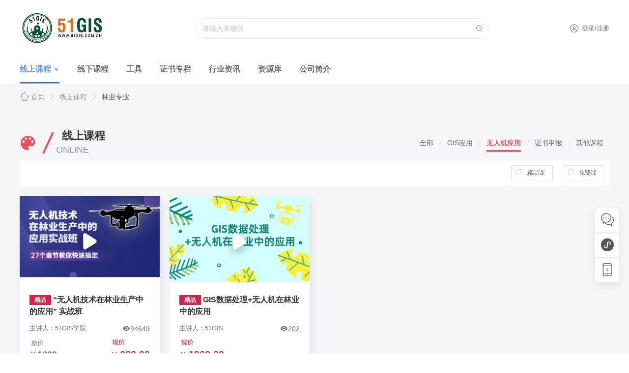

--- FILE ---
content_type: text/html; charset=UTF-8
request_url: https://www.51gis.com.cn/?r=online/index&industry_id=63&class_id=188
body_size: 6769
content:
<!DOCTYPE html>
<html>

<head>
  <meta charset="utf-8">
<meta name="viewport" id="userScaleMeta" content="width=device-width, initial-scale=1.0, maximum-scale=1.0, user-scalable=0" />
<meta name="renderer" content="webkit" />
<meta http-equiv="x-ua-compatible" content="IE=Edge, chrome=1" />
<meta name="format-detection" content="telephone=no" />
<meta name="x5-orientation" content="portrait" />
<meta name="apple-mobile-web-app-title" content="51GIS" />
<meta name="apple-mobile-web-app-capable" content="yes" />
<meta name="mobile-web-app-capable" content="yes">
<meta name="apple-mobile-web-app-status-bar-style" content="black-translucent" />
<meta content="yes" name="apple-touch-fullscreen" />
<meta name="Keywords" content="乡村规划师,ArcGIS,工信部证书,ArcGIS工具,村庄规划" />
<meta name="Description" content="51GIS学院专注于自然资源领域在线教育平台，平台上课程：HEC-RAS、无人机应用、坐标转换课程、测绘师培训、空间规划；线下课程：确权登记，数据处理、生态修复、国土空间规划、无人机，乡村规划师培训等；业内知名产品：华测、PIE-SAR、红鹏无人机、pix4D、等；ArcGIS插件包括：中国工具、超级工具，勘测定界、等；学习51GIS学院课程可申请工信部证书。" />
<meta http-equiv="pragma" content="no-cache" />
<meta http-equiv="cache-control" content="no-cache" />
<meta http-equiv="window-target" content="_top" />
<title>51GIS</title>
<link rel="shortcut icon" href="/dist/static/images/favorate.png" />
<link rel="stylesheet" href="https://cdnstatic.51gis.com.cn/dist/static/fonts/iconfont.css" />
<link rel="stylesheet" href="/dist/js/libs/element-ui/2.15.7/theme-chalk/index.min.css" />
<link rel="stylesheet" href="https://cdnstatic.51gis.com.cn/dist/css/app.css?2024072401" />
<link rel="stylesheet" href="https://cdnstatic.51gis.com.cn/dist/css/mobilestyle.css?20240302" />
<script src="//res2.wx.qq.com/open/js/jweixin-1.6.0.js"></script>
<script src="https://cdnstatic.51gis.com.cn/dist/js/views/mixins.js"></script>
<script src="https://cdnstatic.51gis.com.cn/dist/js/libs/jquery/3.6.0/jquery.min.js"></script>
<script src="https://cdnstatic.51gis.com.cn/dist/js/libs/vue/2.6.14/vue.min.js"></script>
<script src="https://cdnstatic.51gis.com.cn/dist/js/libs/element-ui/2.15.7/index.min.js"></script>
<script src="https://cdnstatic.51gis.com.cn/dist/js/libs/axios/0.21.1/axios.min.js"></script>
<script src="https://cdnstatic.51gis.com.cn/dist/js/libs/qrcode/index.js"></script>
<!-- <script src="https://cdnstatic.51gis.com.cn/dist/js/libs/bootstrap.min.js"></script> -->
<script src="https://cdnstatic.51gis.com.cn/dist/js/views/app.js?20230322"></script>
<script>
  function getQueryString(name) {
    var reg = new RegExp("(^|&)" + name + "=([^&]*)(&|$)");
    var r = window.location.search.substr(1).match(reg);
    if (r != null) return unescape(r[2]); return null;
  }
  window.api = {
    "userinfo": "?r=api/user/user-info",
    "vcode": "index.php?r=site/send-verify-code",
    "imgCode": "?r=site%2Fcaptcha&refresh",
    "cateList": "?r=api/user/all-interestlist"
  };
</script>
<script>
  var _hmt = _hmt || [];
  (function () {
    var hm = document.createElement("script");
    var analytics_bd = 'bbd1e13cad7a7668c5a006d2952411e4';
    hm.src = ['ht', 't', 'ps', ':/', '/h', 'm', '.', 'ba', 'i', 'd', 'u.c', 'o', 'm/', 'h', 'm', '.j', 's?', analytics_bd].join('');
    var s = document.getElementsByTagName("script")[0];
    s.parentNode.insertBefore(hm, s);
  }
  )();
</script>
</head>

<body>
  <div id="gisApp">
    <div id="gisPageWidget"></div>
<script src="/dist/js/views/pageTools.js"></script>
    <nav class="navbar-51gis">
  <div class="nav-trigger pc-hide m-show" @click="toggleMenu">
    <span v-if="!showMenu" href="javascript:;" class="el-icon-s-unfold"></span>
    <span v-if="showMenu" href="javascript:;" class="el-icon-close"></span>
  </div>
  <div class="navbar-container">
    <div class="navbar-top">
      <a class="navbar-logo" href="?r=index/index"><img alt="" src="https://cdnstatic.51gis.com.cn/dist/static/images/logo.png" /></a>

      <div class="flex-search-row">
        <el-form ref="searchForm" label-width="0" class="search-form" action="?r=search/index&keyword=" @submit.native.prevent>
          <el-input class="search-control" placeholder="请输入关键词" v-model="searchForm.keyword" @keyup.enter.native="goCommonSearch('searchForm')"></el-input>
          <el-button icon="el-icon-search" type="text" circle @click="goCommonSearch('searchForm')"></el-button>
        </el-form>
      </div>

      <div class="form-inline user-inline">
        <a href="?r=ucenter/default/index" class="ui-link user-login">
          <i class="iconfont icon-staff"></i>
          登录/注册
                  </a>
      </div>
    </div>
    <div class="navbar-content" :class="showMenu?'active':''">
      <ul class="navbar-ul">
        <li class="nav-item dropdown dropdown-trigger">
          <a class="nav-link dropdown-toggle" href="?r=online/index">
            <em>线上课程</em>
            <span class="el-icon-caret-bottom"></span>
          </a>
          <div class="nav-dropdown">
            <dl>
              <dt>
                <h4><i class="iconfont icon-class"></i><em>分类</em><span>classification</span></h4>
              </dt>

              <dd>
                <ul>
                                    <li class="p-node">
                    <a href="?r=online/index&industry_id=251" class="lvl1">
                      新人专区                    </a>
                    <ul>
                                          </ul>
                  </li>
                                    <li class="p-node">
                    <a href="?r=online/index&industry_id=38" class="lvl1">
                      测绘专业                    </a>
                    <ul>
                                            <li><a href="?r=online/index&industry_id=38&class_id=166">
                          软件应用                        </a></li>
                                            <li><a href="?r=online/index&industry_id=38&class_id=167">
                          航测技术                        </a></li>
                                            <li><a href="?r=online/index&industry_id=38&class_id=168">
                          二次开发                        </a></li>
                                            <li><a href="?r=online/index&industry_id=38&class_id=210">
                          实景三维                        </a></li>
                                            <li><a href="?r=online/index&industry_id=38&class_id=169">
                          数据处理                        </a></li>
                                            <li><a href="?r=online/index&industry_id=38&class_id=170">
                          多测合一                        </a></li>
                                            <li><a href="?r=online/index&industry_id=38&class_id=203">
                          证书申报                        </a></li>
                                            <li><a href="?r=online/index&industry_id=38&class_id=172">
                          其他类                        </a></li>
                                          </ul>
                  </li>
                                    <li class="p-node">
                    <a href="?r=online/index&industry_id=40" class="lvl1">
                      规划专业                    </a>
                    <ul>
                                            <li><a href="?r=online/index&industry_id=40&class_id=173">
                          空间规划                        </a></li>
                                            <li><a href="?r=online/index&industry_id=40&class_id=174">
                          乡镇规划                        </a></li>
                                            <li><a href="?r=online/index&industry_id=40&class_id=175">
                          村庄规划                        </a></li>
                                            <li><a href="?r=online/index&industry_id=40&class_id=176">
                          城乡规划                        </a></li>
                                            <li><a href="?r=online/index&industry_id=40&class_id=177">
                          土地综合整治                        </a></li>
                                            <li><a href="?r=online/index&industry_id=40&class_id=178">
                          专项规划                        </a></li>
                                            <li><a href="?r=online/index&industry_id=40&class_id=179">
                          软件应用                        </a></li>
                                            <li><a href="?r=online/index&industry_id=40&class_id=204">
                          证书申报                        </a></li>
                                            <li><a href="?r=online/index&industry_id=40&class_id=211">
                          其他类                        </a></li>
                                          </ul>
                  </li>
                                    <li class="p-node">
                    <a href="?r=online/index&industry_id=41" class="lvl1">
                      水利专业                    </a>
                    <ul>
                                            <li><a href="?r=online/index&industry_id=41&class_id=185">
                          软件应用                        </a></li>
                                            <li><a href="?r=online/index&industry_id=41&class_id=186">
                          工具应用                        </a></li>
                                            <li><a href="?r=online/index&industry_id=41&class_id=213">
                          最新技术                        </a></li>
                                            <li><a href="?r=online/index&industry_id=41&class_id=207">
                          证书申报                        </a></li>
                                            <li><a href="?r=online/index&industry_id=41&class_id=227">
                          其他课程                        </a></li>
                                          </ul>
                  </li>
                                    <li class="p-node">
                    <a href="?r=online/index&industry_id=156" class="lvl1">
                      地质专业                    </a>
                    <ul>
                                            <li><a href="?r=online/index&industry_id=156&class_id=180">
                          地质灾害                        </a></li>
                                            <li><a href="?r=online/index&industry_id=156&class_id=181">
                          水旱灾害                        </a></li>
                                            <li><a href="?r=online/index&industry_id=156&class_id=182">
                          生态修复                        </a></li>
                                            <li><a href="?r=online/index&industry_id=156&class_id=183">
                          土地综合整治                        </a></li>
                                            <li><a href="?r=online/index&industry_id=156&class_id=205">
                          土壤普查                        </a></li>
                                            <li><a href="?r=online/index&industry_id=156&class_id=184">
                          软件应用                        </a></li>
                                            <li><a href="?r=online/index&industry_id=156&class_id=208">
                          证书申报                        </a></li>
                                            <li><a href="?r=online/index&industry_id=156&class_id=212">
                          其他课程                        </a></li>
                                          </ul>
                  </li>
                                    <li class="p-node">
                    <a href="?r=online/index&industry_id=63" class="lvl1">
                      林业专业                    </a>
                    <ul>
                                            <li><a href="?r=online/index&industry_id=63&class_id=187">
                          GIS应用                        </a></li>
                                            <li><a href="?r=online/index&industry_id=63&class_id=188">
                          无人机应用                        </a></li>
                                            <li><a href="?r=online/index&industry_id=63&class_id=209">
                          证书申报                        </a></li>
                                            <li><a href="?r=online/index&industry_id=63&class_id=228">
                          其他课程                        </a></li>
                                          </ul>
                  </li>
                                    <li class="p-node">
                    <a href="?r=online/index&industry_id=193" class="lvl1">
                      VIP专区                    </a>
                    <ul>
                                            <li><a href="?r=online/index&industry_id=193&class_id=190">
                          测绘VIP                        </a></li>
                                            <li><a href="?r=online/index&industry_id=193&class_id=191">
                          规划VIP                        </a></li>
                                            <li><a href="?r=online/index&industry_id=193&class_id=244">
                          地质VIP                        </a></li>
                                            <li><a href="?r=online/index&industry_id=193&class_id=194">
                          会员专区                        </a></li>
                                          </ul>
                  </li>
                                    <li class="p-node">
                    <a href="?r=online/index&industry_id=195" class="lvl1">
                      工具专栏                    </a>
                    <ul>
                                            <li><a href="?r=online/index&industry_id=195&class_id=196">
                          超级工具                        </a></li>
                                            <li><a href="?r=online/index&industry_id=195&class_id=197">
                          中国工具                        </a></li>
                                            <li><a href="?r=online/index&industry_id=195&class_id=198">
                          勘测定界工具                        </a></li>
                                            <li><a href="?r=online/index&industry_id=195&class_id=199">
                          尤图工具                        </a></li>
                                            <li><a href="?r=online/index&industry_id=195&class_id=200">
                          洪水淹没分析工具                        </a></li>
                                          </ul>
                  </li>
                                    <li class="p-node">
                    <a href="?r=online/index&industry_id=231" class="lvl1">
                      经营管理                    </a>
                    <ul>
                                            <li><a href="?r=online/index&industry_id=231&class_id=232">
                          通用管理                        </a></li>
                                            <li><a href="?r=online/index&industry_id=231&class_id=233">
                          企业经营                        </a></li>
                                            <li><a href="?r=online/index&industry_id=231&class_id=234">
                          团队管理                        </a></li>
                                            <li><a href="?r=online/index&industry_id=231&class_id=235">
                          业务增长                        </a></li>
                                            <li><a href="?r=online/index&industry_id=231&class_id=236">
                          职场技能                        </a></li>
                                            <li><a href="?r=online/index&industry_id=231&class_id=237">
                          管理技能                        </a></li>
                                            <li><a href="?r=online/index&industry_id=231&class_id=238">
                          管理素养                        </a></li>
                                          </ul>
                  </li>
                                    <li class="p-node">
                    <a href="?r=online/index&industry_id=189" class="lvl1">
                      其他专栏                    </a>
                    <ul>
                                            <li><a href="?r=online/index&industry_id=189&class_id=202">
                          GIS大赛专区                        </a></li>
                                            <li><a href="?r=online/index&industry_id=189&class_id=206">
                          碳中和与碳排放                        </a></li>
                                          </ul>
                  </li>
                                  </ul>
              </dd>
            </dl>
          </div>
        </li>
        <li class="nav-item">
          <a class="nav-link" href="?r=offline/index"><em>线下课程</em><i>Offline</i></a>
        </li>
        <li class="nav-item">
          <a class="nav-link" href="?r=tools/index"><em>工具</em><i>Tools</i></a>
        </li>
        <li class="nav-item">
          <a class="nav-link" href="?r=continuing/index"><em>证书专栏</em><i>Continuing</i></a>
        </li>
        <!-- <li class="nav-item">
          <a class="nav-link" href="?r=certificate/index"><em>证书</em><i>Continuing</i></a>
        </li> -->
        <li class="nav-item">
          <a class="nav-link" href="?r=news/index"><em>行业资讯</em><i>Information</i></a>
        </li>
        <li class="nav-item">
          <a class="nav-link" href="?r=resourcepool/index"><em>资源库</em><i>Resource</i></a>
        </li>
        <!-- <li class="nav-item">
          <a class="nav-link" href="?r=projects/index"><em>项目对接</em><i>Project</i></a>
        </li> -->
        <!-- ----------------------------------------------------暂时隐藏求职 2024-12-06 史明 ------------------------ -->
        <!-- <li class="nav-item">
          <a rel="noopener" class="nav-link" target="_blank" href="http://zhaopin.51gis.com.cn/"><em>求职招聘</em><i>Recruitment</i></a>
          <sup style="display: block;">NEW</sup>
        </li> -->
        <li class="nav-item">
          <a class="nav-link" href="?r=index/about"><em>公司简介</em><i>About</i></a>
        </li>
        <!-- <li class="nav-item">
          <a class="nav-link" href="?r=index/about">
            <em>关于我们</em>
            <i>About</i>
            <i class="el-icon-arrow-right nav-arrow"></i>
          </a>
        </li> -->
        <!-- <li class="nav-item dropdown dropdown-trigger">
          <a class="nav-link" href="?r=index/about">
            <em>关于我们</em>
            <span class="el-icon-caret-bottom"></span>
          </a>
          <div class="nav-dropdown normal-dropdown">
            <ul>
              <li class="nav-item">
                <a href="?r=index/about">公司简介</a>
              </li>
              <li class="nav-item">
                <a href="?r=index/papers">资质荣誉</a>
              </li>
            </ul>
          </div>
        </li> -->
        <li class="nav-item pc-hide m-show">
          <a class="nav-link" href="?r=ucenter/default/waphome">
            <em>个人中心</em>
            <i>Usercenter</i>
            <i class="el-icon-arrow-right nav-arrow"></i>
          </a>
        </li>
        <!-- <li class="nav-item">
          <a class="nav-link" href="#"><em>企业用户</em><i>Enterprise</i></a>
        </li> -->
      </ul>
    </div>
  </div>
</nav>
    <div id="breadCrumbBar"></div>
<script src="/dist/js/views/breadCrumb.js"></script>
    <!-- 搜索 -->
    <!-- <div class="search-row">
      <div class="modular-content response-box">
        <el-form ref="searchForm" label-width="0" class="search-form" action="?r=search/index&doctype=online&keyword=" @submit.native.prevent>
          <el-input placeholder="请输入课程名称" v-model="searchForm.keyword" @keyup.enter.native="goCommonSearch('searchForm')">
            <el-button slot="append" icon="el-icon-search" @click="goCommonSearch('searchForm')"></el-button>
          </el-input>
        </el-form>
      </div>
    </div> -->

    <div class="modular-container">
      <div class="modular-content response-box">
        <div class="modular-header">
          <h4 class="color-3">
            <i class="iconfont icon-index-interest"></i>
            <strong>线上课程</strong>
            <span>online</span>
          </h4>
          <div class="modular-tabs">
            <ul>
                                                <li><a href="?r=online/index&industry_id=63&class_id=0&keyword=" ><em>全部</em></a></li>
                                                                <li><a href="?r=online/index&industry_id=63&class_id=187&keyword=" ><em>GIS应用</em></a></li>
                                                                <li><a href="?r=online/index&industry_id=63&class_id=188&keyword=" class="current" ><em>无人机应用</em></a></li>
                                                                <li><a href="?r=online/index&industry_id=63&class_id=209&keyword=" ><em>证书申报</em></a></li>
                                                                <li><a href="?r=online/index&industry_id=63&class_id=228&keyword=" ><em>其他课程</em></a></li>
                                          </ul>
          </div>
        </div>
        <!-- v-show="ucenterProfile && ucenterProfile.user_id==19563" -->
        <el-row type="flex" justify="end" class="price-state-row">
          <el-checkbox-group v-model="priceState" @change="priceStateChange">
            <el-checkbox label="1" border size="small">精品课</el-checkbox>
            <el-checkbox label="0" border size="small">免费课</el-checkbox>
          </el-checkbox-group>
        </el-row>
        <div v-if="class_id==190" class="vip-guide">
          <h3>51GIS学院 测绘VIP专享课程<!-- <span>&yen;299元</span>全学习！ --></h3>
          <el-button type="warning" @click="openLoaction('?r=vip/cehui')">查看详情</el-button>
        </div>
        <div v-if="class_id==244" class="vip-guide">
          <h3>51GIS学院 地质VIP专享课程<!-- <span>&yen;299元</span>全学习！ --></h3>
          <el-button type="warning" @click="openLoaction('?r=vip/geologyvip')">查看详情</el-button>
        </div>
        <div v-if="class_id==191" class="vip-guide">
          <h3>51GIS学院 空间规划VIP专享课程<!-- <span>&yen;299元</span>全学习！ --></h3>
          <el-button type="warning" @click="openLoaction('?r=vip/guihua')">查看详情</el-button>
        </div>
        <div v-if="class_id==194" class="vip-guide">
          <h3>51GIS学院 51GIS个人会员VIP专享课程<span>&yen;299元</span>全学习！</h3>
          <el-button type="warning" @click="openLoaction('?r=vip/gis')">查看详情</el-button>
        </div>
        <div class="modular-body">
          <div class="modular-list">
                          <div class="ml-item">
                <div class="kc-item" data-kc-status="1">
                  <div class="kc-poster kc-play event1111">
                    <div class="kc-poster-img">
                      <img src="https://cdnstatic.51gis.com.cn/static/upload/1957291261498a89/818451111761ac73.jpg" alt="" />
                    </div>
                                          <a href="?r=online/detail&id=717" class="kc-link event-188"></a>
                                        <!-- <span class="poster-assist"><i class="iconfont icon-eye"></i><em>6768</em></span> -->
                  </div>
                                        <div class="kc-desc" onclick="javascript:location.href='?r=online/detail&id=717';">
                                            <h4 class="kc-title">
                        <i class="kc-state">精品</i>
                        <em>“无人机技术在林业生产中的应用” 实战班</em>
                      </h4>
                      <h5 class="kc-assist">
                        <span class="h5-l">主讲人：51GIS学院</span>
                        <span class="poster-assist">
                          <i class="iconfont icon-eye"></i><em>94649</em>
                        </span>
                      </h5>

                      <div class="kc-price-row">
                                                                              <i class="iconfont icon-quan has-coupon" title="可用券"></i>
                                                                                <div class="kc-price-left">
                              <div class="kc-price price-before">
                                <i class="iconfont icon-rmb"></i>
                                <strong>1280</strong>
                              </div>
                            </div>
                          
                          <div class="kc-price-right">
                            <div class="kc-price-after">
                              <strong>
                                <i class="iconfont icon-rmb"></i>
                                <em>680.00</em>
                              </strong>
                            </div>
                            <div class="kc-price" v-else>
                              <i class="iconfont icon-rmb"></i>
                              <strong>680.00</strong>
                            </div>
                          </div>
                                              </div>

                      </div>
                    </div>
                </div>
                            <div class="ml-item">
                <div class="kc-item" data-kc-status="1">
                  <div class="kc-poster kc-play event1111">
                    <div class="kc-poster-img">
                      <img src="https://cdnstatic.51gis.com.cn/static/upload/1bac72fba45cd37f/015aea6ce140a793.png" alt="" />
                    </div>
                                          <a href="?r=online/series&id=731" class="kc-link event-188"></a>
                                        <!-- <span class="poster-assist"><i class="iconfont icon-eye"></i><em>6768</em></span> -->
                  </div>
                                      <div class="kc-desc" onclick="javascript:location.href='?r=online/series&id=731';">
                                          <h4 class="kc-title">
                        <i class="kc-state">精品</i>
                        <em>GIS数据处理+无人机在林业中的应用</em>
                      </h4>
                      <h5 class="kc-assist">
                        <span class="h5-l">主讲人：51GIS</span>
                        <span class="poster-assist">
                          <i class="iconfont icon-eye"></i><em>202</em>
                        </span>
                      </h5>

                      <div class="kc-price-row">
                                                                              <i class="iconfont icon-quan has-coupon" title="可用券"></i>
                                                    
                          <div class="kc-price-right">
                            <div class="kc-price-after">
                              <strong>
                                <i class="iconfont icon-rmb"></i>
                                <em>1960.00</em>
                              </strong>
                            </div>
                            <div class="kc-price" v-else>
                              <i class="iconfont icon-rmb"></i>
                              <strong>1960.00</strong>
                            </div>
                          </div>
                                              </div>

                      </div>
                    </div>
                </div>
                            </div>
          </div>
        </div>
      </div>
      <!-- 分页 -->
      <div class="container-51gis">
  </div>
      <div class="footer-bar">
  <div class="footer-container">
    <div class="nav-menus  pc-show m-hide">
      <ul>
        <li>
          <a href="?r=online/index"><em>线上课程</em></a>
        </li>
        <li>
          <a href="?r=offline/index"><em>线下课程</em></a>
        </li>
        <li>
          <a href="?r=continuing/index"><em>证书专栏</em></a>
        </li>
        <li>
          <a href="?r=news/index"><em>行业资讯</em></a>
        </li>
        <li>
          <a href="?r=resourcepool/index"><em>资源库</em></a>
        </li>
        <!-- <li>
          <a href="#"><em>项目对接</em><i>Project</i></a>
        </li> -->
        <!-- ----------------------------------------------------暂时隐藏求职 2024-12-06 史明 ------------------------ -->
        <!-- <li>
          <a rel="noopener noreferrer" target="_blank" href="http://zhaopin.51gis.com.cn/"><em>求职招聘</em></a>
        </li> -->
        <li>
          <a href="?r=index/about"><em>关于我们</em></a>
        </li>
        <!-- <li>
          <a href="#"><em>企业用户</em><i>Enterprise</i></a>
        </li> -->
      </ul>
    </div>
    <div class="contactus">
      <!-- <div class="cu-content">
        <h4>网站相关</h4>
        <p><a target="_blank" href="/neixun.html">内训提交</a></p>
        <p><a target="_blank" href="/newsdetails.html?news_id=49">免责声明</a></p>
        <p><a target="_blank" href="http://www.51gis.com.cn/newsdetails.html?news_id=89">积分制度</a></p>
        <p><a target="_blank" href="//www.51gis.com.cn/index/index/sitemap.html">网站地图</a></p>
        <p><a target="_blank" href="/help.html">帮助中心</a></p>
      </div> -->
      <div class="cu-content">
        <h4>友情链接</h4>
                <p><a title="友情链接" rel="noopener noreferrer" href="http://www.china3s.com.cn/" target="zkdx">中科地信（北京）遥感信息技术研究院</a></p>
                <p><a title="友情链接" rel="noopener noreferrer" href="http://www.csgpc.org/" target="zkdx">中国测绘学会</a></p>
                <!-- <p><a href="http://www.china3s.com.cn/" target="zkdx">中科地信（北京）遥感信息技术研究院</a></p>
        <p><a href="http://www.csgpc.org/" target="zgchxh">中国测绘学会</a></p> -->
        <!-- <p><a href="http://bbs.3s001.com/forum.php" target="dxwlt">地信网论坛</a></p>
        <p><a href="http://www.chinahpsy.com/" target="zghpw">中国航拍网</a></p> -->
      </div>
      <div class="cu-content">
        <h4>联系我们</h4>
        <p><i class="iconfont icon-weizhi"></i><span>公司地址：北京市房山经济技术开发区</span></p>
        <p><i class="iconfont icon-zuoji"></i><span>联系电话：010—69380833</span></p>
        <p><i class="iconfont icon-mail"></i><span>邮箱：i51gis@163.com</span></p>
        <p><i class="iconfont icon-qq"></i>
          <a title="QQ在线咨询" rel="noopener noreferrer" href="http://wpa.qq.com/msgrd?v=3&uin=2170336291&site=qq&menu=yes&from=message&isappinstalled=0" target="_blank">QQ在线咨询</a>
        </p>
      </div>
      <ul class="image-code">
        <li>
          <img title="公众号二维码" src="https://cdnstatic.51gis.com.cn/dist/static/images/gzh-qr.png" />
          <h4>51GIS公众号</h4>
        </li>
      </ul>
      <ul class="image-code">
        <li>
          <img title="小程序码" src="https://cdnstatic.51gis.com.cn/dist/static/images/xcx-qr.png" />
          <h4>51GIS小程序</h4>
        </li>
      </ul>
    </div>
    <div class="copyrights">Copyright &copy; 2024 北京慧景天地信息技术有限公司 京ICP备18011619号-1</div>
  </div>
</div>
    </div>
    <script>
      window.breadCrumbList = [{
          name: '线上课程',
          url: '?r=online/index'
        }
        ,
          {
            name: '林业专业',
            url: ''
          }
              ];
    </script>
    <script src="/dist/js/views/commonRender.js"></script>
</body>

</html>

--- FILE ---
content_type: text/css
request_url: https://cdnstatic.51gis.com.cn/dist/static/fonts/iconfont.css
body_size: 18027
content:
@font-face {
  font-family: "iconfont"; /* Project id 3311458 */
  src: 
       url('[data-uri]') format('woff2'),
       url('iconfont.woff?t=1699947448884') format('woff'),
       url('iconfont.ttf?t=1699947448884') format('truetype');
}

.iconfont {
  font-family: "iconfont" !important;
  font-size: 16px;
  font-style: normal;
  -webkit-font-smoothing: antialiased;
  -moz-osx-font-smoothing: grayscale;
}

.icon-new1:before {
  content: "\e64e";
}

.icon-xiaochengxu:before {
  content: "\e63f";
}

.icon-ruanjianzhongxin:before {
  content: "\e61d";
}

.icon-xianshangkecheng:before {
  content: "\e623";
}

.icon-zhinengyouhua:before {
  content: "\e69a";
}

.icon-zhineng:before {
  content: "\e61c";
}

.icon-zhuanlan:before {
  content: "\e6dc";
}

.icon-yilingqu:before {
  content: "\e62c";
}

.icon-youhuiquan:before {
  content: "\e61b";
}

.icon-qiye:before {
  content: "\e67a";
}

.icon-svip-fill:before {
  content: "\e619";
}

.icon-money:before {
  content: "\e618";
}

.icon-zhifubao:before {
  content: "\e634";
}

.icon-quan1:before {
  content: "\e615";
}

.icon-saoyisao:before {
  content: "\e8b5";
}

.icon-weibo:before {
  content: "\e6c4";
}

.icon-weixin:before {
  content: "\e601";
}

.icon-qq-fill:before {
  content: "\e882";
}

.icon-link:before {
  content: "\e772";
}

.icon-share:before {
  content: "\e86e";
}

.icon-share1:before {
  content: "\e86f";
}

.icon-qzone:before {
  content: "\e629";
}

.icon-ask-o:before {
  content: "\e8e9";
}

.icon-ask-fill:before {
  content: "\e714";
}

.icon-wxpay:before {
  content: "\e689";
}

.icon-weixin-login:before {
  content: "\e65b";
}

.icon-qq-login:before {
  content: "\e887";
}

.icon-quanhoujia:before {
  content: "\e614";
}

.icon-zhaopin:before {
  content: "\e60c";
}

.icon-dianzan:before {
  content: "\e60a";
}

.icon-favourited:before {
  content: "\e617";
}

.icon-hot-fill:before {
  content: "\e7c7";
}

.icon-circle:before {
  content: "\e609";
}

.icon-xuhao:before {
  content: "\e613";
}

.icon-quan:before {
  content: "\e6e3";
}

.icon-miaosha:before {
  content: "\e704";
}

.icon-home:before {
  content: "\e729";
}

.icon-logout:before {
  content: "\e71e";
}

.icon-signin:before {
  content: "\e60e";
}

.icon-vip:before {
  content: "\e608";
}

.icon-yue:before {
  content: "\e607";
}

.icon-collect:before {
  content: "\e622";
}

.icon-message:before {
  content: "\e64d";
}

.icon-enroll:before {
  content: "\e604";
}

.icon-analysis:before {
  content: "\e7f0";
}

.icon-interest:before {
  content: "\e6c3";
}

.icon-userinfo:before {
  content: "\e638";
}

.icon-exam:before {
  content: "\e633";
}

.icon-course-p:before {
  content: "\e605";
}

.icon-password:before {
  content: "\e680";
}

.icon-live:before {
  content: "\e60f";
}

.icon-integral:before {
  content: "\e641";
}

.icon-coupon:before {
  content: "\e7d9";
}

.icon-recharge:before {
  content: "\e603";
}

.icon-dropdown:before {
  content: "\e6b9";
}

.icon-bread-r:before {
  content: "\eb6f";
}

.icon-mobile:before {
  content: "\e61a";
}

.icon-zxzx:before {
  content: "\e60b";
}

.icon-time:before {
  content: "\e61e";
}

.icon-more:before {
  content: "\e6aa";
}

.icon-eye:before {
  content: "\e7ca";
}

.icon-rmb:before {
  content: "\e7d8";
}

.icon-play:before {
  content: "\e653";
}

.icon-good:before {
  content: "\e600";
}

.icon-free:before {
  content: "\e645";
}

.icon-edit:before {
  content: "\e63e";
}

.icon-index-hot:before {
  content: "\e642";
}

.icon-index-interest:before {
  content: "\e647";
}

.icon-index-continuing:before {
  content: "\e606";
}

.icon-index-info:before {
  content: "\e6be";
}

.icon-index-live:before {
  content: "\e626";
}

.icon-index-offline:before {
  content: "\e627";
}

.icon-class:before {
  content: "\e706";
}

.icon-course:before {
  content: "\e6b7";
}

.icon-user:before {
  content: "\e616";
}

.icon-qq:before {
  content: "\e6b0";
}

.icon-zuoji:before {
  content: "\e767";
}

.icon-mail:before {
  content: "\e610";
}

.icon-weizhi:before {
  content: "\e611";
}

.icon-dot:before {
  content: "\e683";
}

.icon-vip-fill:before {
  content: "\e69d";
}

.icon-vip-text:before {
  content: "\e62f";
}

.icon-back-top:before {
  content: "\e637";
}

.icon-next:before {
  content: "\e612";
}

.icon-prev:before {
  content: "\eb6e";
}

.icon-staff:before {
  content: "\e60d";
}

.icon-query:before {
  content: "\e6b4";
}



--- FILE ---
content_type: text/css
request_url: https://cdnstatic.51gis.com.cn/dist/css/mobilestyle.css?20240302
body_size: 3079
content:
/*! shiming / 2024/6/18 18:54:33 */@media screen and (min-width:961px){.pc-hide{display:none}}@media screen and (max-width:960px){.navbar-51gis .navbar-top{-webkit-box-pack:start;-ms-flex-pack:start;justify-content:flex-start}.navbar-51gis .flex-search-row{width:50%;margin:0}#gisApp{padding-bottom:40px}#gisApp .m-hide,#gisApp .mobile-hide{display:none}#gisApp .m-show{display:block}#gisApp .response-box{width:100%}#gisApp .mobile-cata-col{width:100%;padding:1vw;display:-webkit-box;display:-ms-flexbox;display:flex;-webkit-box-orient:horizontal;-webkit-box-direction:normal;-ms-flex-direction:row;flex-direction:row;-ms-flex-wrap:wrap;flex-wrap:wrap;-webkit-box-pack:justify;-ms-flex-pack:justify;justify-content:space-between;-webkit-box-align:center;-ms-flex-align:center;align-items:center}#gisApp .mobile-cata-col a{display:block;width:20vw;height:10vw;text-align:center;margin:2vw;border-radius:2vw;line-height:10vw;color:#fff;font-size:3vw;background:#17a2b8;text-decoration:none}#gisApp .container-51gis .c-51gis-body{width:100%}#gisApp .container-51gis .c-51gis-body.course-wrap{padding:10px}#gisApp .container-51gis .c-51gis-body.course-wrap .course-article{margin:0!important}#gisApp .container-51gis .c-51gis-body.course-wrap.course-detail{-webkit-box-orient:vertical;-webkit-box-direction:normal;-ms-flex-direction:column;flex-direction:column}#gisApp .container-51gis .c-51gis-body.course-wrap.course-detail .recommend-course{width:100%;margin-left:0;padding:0}#gisApp .container-51gis .c-51gis-body.course-wrap.course-detail .recommend-course h2{padding:10px}#gisApp #gisPageWidget{display:none}#gisApp .navbar-51gis .nav-trigger{font-size:2rem;position:absolute;left:auto;top:58px;right:0;bottom:auto;width:40px;height:40px;z-index:1;-webkit-transform:translateY(-50%);transform:translateY(-50%);text-align:center}#gisApp .navbar-51gis .navbar-container{width:100%;-webkit-box-orient:vertical;-webkit-box-direction:normal;-ms-flex-direction:column;flex-direction:column;-webkit-box-align:start;-ms-flex-align:start;align-items:flex-start;-ms-flex-line-pack:start;align-content:flex-start;-webkit-box-pack:start;-ms-flex-pack:start;justify-content:flex-start;height:auto}#gisApp .navbar-51gis .navbar-container .user-inline{display:none}#gisApp .navbar-51gis .navbar-container .navbar-content{width:100%;-webkit-transition:.5s;transition:.5s;height:0;overflow:hidden}#gisApp .navbar-51gis .navbar-container .navbar-content.active{height:auto}#gisApp .navbar-51gis .navbar-ul{width:100%;-webkit-box-orient:vertical;-webkit-box-direction:normal;-ms-flex-direction:column;flex-direction:column;-webkit-box-align:start;-ms-flex-align:start;align-items:flex-start;-ms-flex-line-pack:start;align-content:flex-start}#gisApp .navbar-51gis .navbar-ul .nav-item{width:100%;margin-bottom:.5rem;border-bottom:1px solid #ddd;padding:0 1rem}#gisApp .navbar-51gis .navbar-ul .nav-item:hover .nav-dropdown{display:none}#gisApp .navbar-51gis .navbar-ul a{line-height:3rem;display:block}#gisApp .navbar-51gis .navbar-ul .nav-link{text-align:left;padding:0}#gisApp .navbar-51gis .navbar-ul .nav-link em,#gisApp .navbar-51gis .navbar-ul .nav-link i{display:inline-block;margin:0 1rem 0 0}#gisApp .navbar-51gis .navbar-ul .nav-dropdown{-webkit-box-shadow:none;box-shadow:none;border:none;position:static;padding:0;border-radius:0;background:0}#gisApp .navbar-51gis .navbar-ul .nav-dropdown dl{margin:0}#gisApp .navbar-51gis .navbar-ul .nav-dropdown dl dt{display:none}#gisApp .navbar-51gis .navbar-ul .nav-dropdown ul,#gisApp .navbar-51gis .navbar-ul .nav-dropdown ul li{margin:0}#gisApp .navbar-51gis .navbar-ul .nav-dropdown ul li.p-node{-webkit-box-align:start;-ms-flex-align:start;align-items:flex-start;margin:.25rem 0;padding:0 1rem}#gisApp .navbar-51gis .navbar-ul .nav-dropdown ul li a.lvl1{width:4em;min-width:4em;font-size:1rem}#gisApp .navbar-51gis .navbar-ul .nav-dropdown ul li ul{white-space:normal}#gisApp .navbar-51gis .navbar-ul .nav-dropdown ul li ul li{margin:0 .5em}#gisApp .banner-row{max-width:100%;height:0;padding:40% 0 0}#gisApp .banner-row .banner-side{display:none}#gisApp .banner-row .swiper{position:absolute;top:0;left:0;margin:0}#gisApp .mid-row .mid-col{display:none}#gisApp .mid-row .mid-col.account-col{display:block!important;width:100%!important;height:auto!important}#gisApp .mid-row .mid-col.account-col .vip-wrap a{width:auto!important;padding:0 10px}#gisApp .modular-list{margin:0}#gisApp .modular-list.offline-list .ml-item{width:100%}#gisApp .modular-list .ml-item{width:50%}#gisApp .modular-list .ml-item .kc-item .kc-desc{padding:10px}#gisApp .modular-list .ml-item .kc-item .kc-desc .kc-assist{-webkit-box-orient:vertical;-webkit-box-direction:normal;-ms-flex-direction:column;flex-direction:column;-webkit-box-pack:start;-ms-flex-pack:start;justify-content:flex-start;-webkit-box-align:start;-ms-flex-align:start;align-items:flex-start;-ms-flex-line-pack:start;align-content:flex-start}#gisApp .modular-list .ml-item .kc-item .kc-desc .kc-assist .kc-read{display:none}#gisApp .modular-list .ml-item .kc-item .kc-desc .kc-title em{font-size:12px}#gisApp .modular-list .ml-item .kc-item .kc-desc .kc-title .kc-state{line-height:16px}#gisApp .modular-list .ml-item .kc-item .kc-desc .kc-price-row .kc-price .iconfont{font-size:12px;line-height:inherit;bottom:auto}#gisApp .modular-list .ml-item .kc-item .kc-desc .kc-price-row .kc-price.kc-ms{padding-left:0;text-align:center}#gisApp .modular-list .ml-item .kc-item .kc-desc .kc-price-row .kc-price.kc-ms .iconfont{display:none}#gisApp .modular-list .ml-item .kc-item .kc-desc .kc-price-row .kc-price strong{font-size:14px;line-height:inherit}#gisApp .modular-list .ml-item .kc-item .kc-desc .kc-price-row .kc-price-after{line-height:20px}#gisApp .modular-list .ml-item .kc-item .kc-desc .kc-price-row .kc-price-after strong{font-size:14px;line-height:inherit}#gisApp .modular-list .ml-item .kc-item .kc-desc .kc-price-row .kc-price-after strong .iconfont{font-size:12px;font-weight:400}#gisApp .modular-list .ml-item .kc-item .kc-desc .kc-price-row .el-button--danger{padding:10px}#gisApp .modular-list .ml-item .kc-item .kc-desc .ms-progress p{font-size:1rem}#gisApp .modular-container{margin:0}#gisApp .modular-container .modular-header{padding:0 10px;-webkit-box-orient:vertical;-webkit-box-direction:normal;-ms-flex-direction:column;flex-direction:column;-webkit-box-align:stretch;-ms-flex-align:stretch;align-items:stretch}#gisApp .modular-container .modular-header .modular-tabs{width:100%}#gisApp .modular-container .modular-header .modular-tabs ul{width:100%;display:-webkit-box;display:-ms-flexbox;display:flex;-webkit-box-orient:horizontal;-webkit-box-direction:normal;-ms-flex-direction:row;flex-direction:row;-ms-flex-wrap:wrap;flex-wrap:wrap;-webkit-box-pack:start;-ms-flex-pack:start;justify-content:flex-start;-webkit-box-align:center;-ms-flex-align:center;align-items:center;margin:0 -5px}#gisApp .modular-container .modular-header .modular-tabs ul li{margin:5px;border-radius:5px;overflow:hidden}#gisApp .modular-container .modular-header .modular-tabs ul li:before{display:none}#gisApp .modular-container .modular-header .modular-tabs ul li a{display:block;background-color:#faecd8}#gisApp .modular-container .modular-header .modular-tabs ul li a:before{display:none}#gisApp .modular-container .modular-header h4 .iconfont{font-size:36px}#gisApp .modular-container .modular-header h4 span{display:none}#gisApp .footer-bar .footer-container{width:100%}#gisApp .footer-bar .nav-menus{white-space:normal;display:none}#gisApp .footer-bar .nav-menus li a{font-size:1rem}#gisApp .footer-bar .nav-menus li a i{display:none}#gisApp .footer-bar .contactus{-ms-flex-wrap:wrap;flex-wrap:wrap;-webkit-box-pack:justify;-ms-flex-pack:justify;justify-content:space-between;-webkit-box-align:stretch;-ms-flex-align:stretch;align-items:stretch}#gisApp .footer-bar .contactus .cu-content,#gisApp .footer-bar .contactus .image-code{margin:20px}#gisApp .footer-bar .copyrights{line-height:20px;padding:20px}#gisApp .breadcrumb-bar .breadcrumb{padding:10px}#gisApp .article-widget{width:100%;bottom:0;left:0;right:auto;top:auto;display:-webkit-box;display:-ms-flexbox;display:flex;-webkit-box-orient:horizontal;-webkit-box-direction:normal;-ms-flex-direction:row;flex-direction:row;-ms-flex-wrap:wrap;flex-wrap:wrap;-webkit-box-pack:start;-ms-flex-pack:start;justify-content:flex-start;-webkit-box-align:center;-ms-flex-align:center;align-items:center;background-color:#fff;-webkit-box-shadow:0 0 5px rgba(0,0,0,.5);box-shadow:0 0 5px rgba(0,0,0,.5)}#gisApp .article-widget .share-trigger{display:none}#gisApp .article-widget .widget-item{width:auto;margin:10px}#gisApp .article-widget .widget-item button{width:auto}#gisApp .article-widget .widget-item button i,#gisApp .article-widget .widget-item button span{display:inline-block;vertical-align:middle}#gisApp .course-info-row{-webkit-box-orient:vertical;-webkit-box-direction:normal;-ms-flex-direction:column;flex-direction:column}#gisApp .course-info-row .info-left,#gisApp .course-info-row .info-right{width:100%}#gisApp .course-info-row .course-option-row{text-align:left}#gisApp .player-row{width:100%;-webkit-box-orient:vertical;-webkit-box-direction:normal;-ms-flex-direction:column;flex-direction:column}#gisApp .player-row .play-wrap{width:100%;height:0;padding-top:66%;margin-bottom:20px}#gisApp .player-row .play-wrap .poster-col{width:100%;height:auto}#gisApp .player-row .play-list{width:100%;height:auto;min-height:100px;max-height:500px}#gisApp .news-container{-webkit-box-orient:vertical;-webkit-box-direction:normal;-ms-flex-direction:column;flex-direction:column}#gisApp .news-container .news-list{width:100%;margin-bottom:20px}#gisApp .news-container .news-list .news-col{padding:10px}#gisApp .news-container .news-list .news-col .new-feature{-webkit-box-pack:start;-ms-flex-pack:start;justify-content:flex-start}#gisApp .news-container .news-widget{width:100%;margin:0}#gisApp .copyrights{white-space:normal;padding:20px;z-index:11}#gisApp.login{background:none;padding:0}#gisApp .login-container{width:100%;max-width:500px;position:relative;top:auto;left:auto;bottom:auto;right:auto;margin:0 auto;border-radius:0;-webkit-box-shadow:none;box-shadow:none}#gisApp .login-container .logo{display:block;width:280px;margin:30px auto;position:relative;top:auto;left:auto}#gisApp .login-container .login-body{padding:10px;margin:0}#gisApp .login-container .login-body table{width:100%}#gisApp .login-container:before{display:none}#gisApp .ucenter-header{padding-left:0}#gisApp .ucenter-header .owner-portrait{width:100%;height:auto;position:static;-webkit-transform:translate(0);transform:translate(0);display:-webkit-box;display:-ms-flexbox;display:flex;-webkit-box-orient:vertical;-webkit-box-direction:normal;-ms-flex-direction:column;flex-direction:column;-webkit-box-pack:start;-ms-flex-pack:start;justify-content:flex-start;-webkit-box-align:center;-ms-flex-align:center;align-items:center;-ms-flex-line-pack:center;align-content:center;margin:20px 0}#gisApp .ucenter-header .owner-portrait .owner-avatar{width:60px;height:60px}#gisApp .ucenter-header .owner-extands dt{-webkit-box-orient:vertical;-webkit-box-direction:normal;-ms-flex-direction:column;flex-direction:column;-ms-flex-wrap:nowrap;flex-wrap:nowrap;height:auto;padding:0}#gisApp .ucenter-header .owner-extands dt .vip-col{padding:0 10px}#gisApp .ucenter-header .owner-extands dt .vip-col .iconfont{font-size:24px;line-height:24px}#gisApp .ucenter-header .owner-extands dd{padding:10px}#gisApp .ucenter-header .owner-extands .owner-extands-menu{margin:0}#gisApp .ucenter-header .owner-extands .owner-extands-menu .cem-item{padding:0}#gisApp .ucenter-header .owner-extands .owner-extands-menu .cem-link{padding:10px 0}#gisApp .ucenter-header .owner-extands .owner-extands-menu .cem-link span{font-size:12px;line-height:20px}#gisApp .ucenter-body .ucenter-menu,#gisApp .ucenter-header .owner-extands .owner-extands-menu .cem-link .iconfont{display:none}#gisApp .ucenter-body .ucenter-content{margin-left:0;padding:20px 10px}#gisApp .ucenter-pay{-webkit-box-orient:vertical;-webkit-box-direction:normal;-ms-flex-direction:column;flex-direction:column}#gisApp .ucenter-pay .pay-alert{padding:20px 0 0}#gisApp .ucenter-pay .pay-alert:before{width:100%;height:1px;top:0;left:0;right:0;bottom:auto}#gisApp .msg-list dl dt{-webkit-box-orient:vertical;-webkit-box-direction:normal;-ms-flex-direction:column;flex-direction:column;-ms-flex-line-pack:start;align-content:flex-start;-webkit-box-align:start;-ms-flex-align:start;align-items:flex-start}#gisApp .msg-list dl dt span{display:inline}#gisApp .msg-list dl dt .msg-date{margin-top:5px}#gisApp .el-form{padding:0}#gisApp .el-form .el-form-item .el-form-item__label{display:none!important}#gisApp .el-form .el-form-item .el-form-item__content{margin-left:0!important}.cart-pay{-webkit-box-orient:vertical!important;-webkit-box-direction:normal!important;-ms-flex-direction:column!important;flex-direction:column!important}.cart-pay .cart-tabs{width:100%!important}.cart-pay .cart-content{min-width:100%!important;width:100%!important}.el-form{padding:0}.about-layout .adv-col-wrap li,.about-layout .service-col-wrap li,.about-layout .tut-col-wrap li{width:50%!important}.continuing-desc .continuing-cat dd{-webkit-box-align:start;-ms-flex-align:start;align-items:flex-start}.continuing-desc .continuing-cat dd,.continuing-desc .continuing-pic{-webkit-box-orient:vertical;-webkit-box-direction:normal;-ms-flex-direction:column;flex-direction:column}.continuing-desc .continuing-pic .cer-wrap{width:100%}.jobs-list dl dt h3{height:auto!important}.signup-wrap{padding:10px;-webkit-box-orient:vertical;-webkit-box-direction:normal;-ms-flex-direction:column;flex-direction:column}.signup-wrap .signup-left{width:100%;padding:0;border:0;margin:0}.signup-wrap .el-form .el-form-item .el-form-item__label{display:none}.signup-wrap .el-form .el-form-item .el-form-item__content{margin-left:0!important}.flow-row{font-size:1rem!important}.flow-row i{margin:0 .1rem!important}.banner-row .swiper .swiper-pagination .swiper-pagination-bullet{width:2rem!important}.news-details{width:100%!important;padding:0!important}.news-details h1{font-size:1.5rem}.news-details p{word-break:break-all}.main-buy-btn{position:fixed;right:10px;bottom:4px;z-index:999}}@media screen and (max-width:500px){.flex-search-row{display:none}.index-search-row{display:block}#gisApp .modular-list .ml-item.stamp-list{width:50%}#gisApp .stamp-demo .stamp-content .stamp-main .iconfont{font-size:12px}#gisApp .stamp-demo .stamp-content .stamp-main em{font-size:16px}#gisApp .about-layout{padding:10px}#gisApp .about-layout .adv-col-wrap li,#gisApp .about-layout .service-col-wrap li{width:50%!important}#gisApp .about-layout .adv-col-2 li,#gisApp .about-layout .adv-col-3 li,#gisApp .about-layout .paper-col,#gisApp .about-layout .tut-col-wrap li{width:100%!important}.search-res-col{-webkit-box-orient:vertical;-webkit-box-direction:normal;-ms-flex-direction:column;flex-direction:column;-webkit-box-align:start;-ms-flex-align:start;align-items:flex-start;-ms-flex-line-pack:start;align-content:flex-start}.search-res-col .res-poster{max-width:100%;margin:0}.search-res-col .res-content{margin-top:15px}}

--- FILE ---
content_type: application/javascript
request_url: https://cdnstatic.51gis.com.cn/dist/js/views/mixins.js
body_size: 1473
content:
/*! shiming / 2024/6/18 18:54:33 */
!function(e){var t={};function r(o){if(t[o])return t[o].exports;var i=t[o]={i:o,l:!1,exports:{}};return e[o].call(i.exports,i,i.exports,r),i.l=!0,i.exports}r.m=e,r.c=t,r.d=function(e,t,o){r.o(e,t)||Object.defineProperty(e,t,{enumerable:!0,get:o})},r.r=function(e){"undefined"!=typeof Symbol&&Symbol.toStringTag&&Object.defineProperty(e,Symbol.toStringTag,{value:"Module"}),Object.defineProperty(e,"__esModule",{value:!0})},r.t=function(e,t){if(1&t&&(e=r(e)),8&t)return e;if(4&t&&"object"==typeof e&&e&&e.__esModule)return e;var o=Object.create(null);if(r.r(o),Object.defineProperty(o,"default",{enumerable:!0,value:e}),2&t&&"string"!=typeof e)for(var i in e)r.d(o,i,function(t){return e[t]}.bind(null,i));return o},r.n=function(e){var t=e&&e.__esModule?function(){return e.default}:function(){return e};return r.d(t,"a",t),t},r.o=function(e,t){return Object.prototype.hasOwnProperty.call(e,t)},r.p="../dist/",r(r.s=0)}([function(e,t,r){"use strict";r.r(t),r.d(t,"mixins",(function(){return o}));const o={data:function(){return{class_id:"",searchForm:{keyword:""},showMenu:!1,ucenterProfile:null,userProfile:null,smsBtn:{txt:"获取验证码",time:60,handler:null,loading:!1,disabled:!1}}},filters:{formatPrice:e=>(+e/1e4>=1&&(e=parseFloat(+e/1e4).toFixed(2)+"万"),e)},methods:{toggleMenu(){this.showMenu=!this.showMenu},getUserProfile(e){let t=this,r=sessionStorage.getItem("profile");r?(r=JSON.parse(r),t.userProfile=r,t.ucenterProfile=r,e&&e.success&&e.success(r)):axios.get(window.api.userinfo).then(r=>{sessionStorage.setItem("profile",JSON.stringify(r)),t.getUserProfile(e)}).catch(e=>{})},clearUserInfo(){sessionStorage.setItem("profile",""),this.ucenterProfile=null,this.userProfile=null},getCateList(e){axios.get(window.api.cateList).then((function(t){e&&e(t)})).catch((function(e){console.log(e)}))},upDateProfile(e){let t=this;axios.get(window.api.userinfo).then(r=>{sessionStorage.setItem("profile",JSON.stringify(r)),e&&e()||t.getUserProfile()}).catch(e=>{console.log(e)})},doDailySign(e){let t=this;axios.get(e).then(e=>{t.$message.success("签到成功！"),t.upDateProfile()}).catch(e=>{t.$message.error(e)})},goCommonSearch(e){let{keyword:t}=this.searchForm,r=this.$refs[e].$attrs.action;t=t||"",location.href=r+t},getQueryString(e){var t=new RegExp("(^|&)"+e+"=([^&]*)(&|$)","i"),r=window.location.search.substr(1).match(t);return null!=r?decodeURIComponent(r[2]):null},isWeChat:()=>"micromessenger"==window.navigator.userAgent.toLowerCase().match(/MicroMessenger/i),getCode(e){var t=this,r=t[e],o=t.$refs[e];o.validateField("mobile",(function(e,i){i||o.validateField("verify",(function(e,o){if(!o){var i=t.smsBtn;i.loading=!0,axios.post(window.api.vcode,{mobile:r.mobile,verify:r.verify}).then((function(e){i.loading=!1,t.$message.success("验证码已发送，请注意查收！"),clearInterval(i.handler),i.disabled=!0,i.handler=setInterval(()=>{i.time-=1,i.txt="获取验证码("+i.time+"s)",0===i.time&&(i.txt="获取验证码",clearInterval(i.handler),i.disabled=!1)},1e3)})).catch((function(e){t.$message.error(e),i.loading=!1}))}}))}))},getNewVerify(){var e=this;axios.get(window.api.imgCode).then((function(t){e.verifySrc=t.url})).catch((function(t){e.$message.error(t)}))},resetForm(e){this.$refs[e].resetFields()},signout(){this.clearUserInfo(),window.location.href="?r=site/logout"},openLoaction(e,t=!1){let{ucenterProfile:r}=this;window.location.href=t?r?e:"?r=site%2Flogin":e},replaceLocation(e){window.location.replace(e)}},mounted(){let e=this;e.searchForm.keyword=e.getQueryString("keyword"),e.class_id=e.getQueryString("class_id"),e.getUserProfile(),e.$nextTick(()=>{e.getQueryString("proxy_id")&&localStorage.setItem("proxy_id",e.getQueryString("proxy_id")),localStorage.getItem("proxy_id")&&/\?r\=site\/register$/.test(location.href)&&window.location.replace(location.href+"&proxy_id="+localStorage.getItem("proxy_id"))})}}}]);

--- FILE ---
content_type: application/javascript
request_url: https://cdnstatic.51gis.com.cn/dist/js/libs/element-ui/2.15.7/index.min.js
body_size: 184463
content:
!function(e,t){"object"==typeof exports&&"object"==typeof module?module.exports=t(require("vue")):"function"==typeof define&&define.amd?define("ELEMENT",["vue"],t):"object"==typeof exports?exports.ELEMENT=t(require("vue")):e.ELEMENT=t(e.Vue)}("undefined"!=typeof self?self:this,function(i){return n=[function(e,t){e.exports=i},function(e,t,i){var n=i(4);e.exports=function(e,t,i){return void 0===i?n(e,t,!1):n(e,i,!1!==t)}},function(f,m,g){var v;!function(){"use strict";function e(){}var u={},c=/d{1,4}|M{1,4}|yy(?:yy)?|S{1,3}|Do|ZZ|([HhMsDm])\1?|[aA]|"[^"]*"|'[^']*'/g,t="[^\\s]+",h=/\[([^]*?)\]/gm;function i(e,t){for(var i=[],n=0,s=e.length;n<s;n++)i.push(e[n].substr(0,t));return i}function n(n){return function(e,t,i){t=i[n].indexOf(t.charAt(0).toUpperCase()+t.substr(1).toLowerCase());~t&&(e.month=t)}}function s(e,t){for(e=String(e),t=t||2;e.length<t;)e="0"+e;return e}var r=["Sunday","Monday","Tuesday","Wednesday","Thursday","Friday","Saturday"],o=["January","February","March","April","May","June","July","August","September","October","November","December"],a=i(o,3),l=i(r,3);u.i18n={dayNamesShort:l,dayNames:r,monthNamesShort:a,monthNames:o,amPm:["am","pm"],DoFn:function(e){return e+["th","st","nd","rd"][3<e%10?0:(e-e%10!=10)*e%10]}};var d={D:function(e){return e.getDay()},DD:function(e){return s(e.getDay())},Do:function(e,t){return t.DoFn(e.getDate())},d:function(e){return e.getDate()},dd:function(e){return s(e.getDate())},ddd:function(e,t){return t.dayNamesShort[e.getDay()]},dddd:function(e,t){return t.dayNames[e.getDay()]},M:function(e){return e.getMonth()+1},MM:function(e){return s(e.getMonth()+1)},MMM:function(e,t){return t.monthNamesShort[e.getMonth()]},MMMM:function(e,t){return t.monthNames[e.getMonth()]},yy:function(e){return s(String(e.getFullYear()),4).substr(2)},yyyy:function(e){return s(e.getFullYear(),4)},h:function(e){return e.getHours()%12||12},hh:function(e){return s(e.getHours()%12||12)},H:function(e){return e.getHours()},HH:function(e){return s(e.getHours())},m:function(e){return e.getMinutes()},mm:function(e){return s(e.getMinutes())},s:function(e){return e.getSeconds()},ss:function(e){return s(e.getSeconds())},S:function(e){return Math.round(e.getMilliseconds()/100)},SS:function(e){return s(Math.round(e.getMilliseconds()/10),2)},SSS:function(e){return s(e.getMilliseconds(),3)},a:function(e,t){return e.getHours()<12?t.amPm[0]:t.amPm[1]},A:function(e,t){return(e.getHours()<12?t.amPm[0]:t.amPm[1]).toUpperCase()},ZZ:function(e){e=e.getTimezoneOffset();return(0<e?"-":"+")+s(100*Math.floor(Math.abs(e)/60)+Math.abs(e)%60,4)}},p={d:["\\d\\d?",function(e,t){e.day=t}],Do:["\\d\\d?"+t,function(e,t){e.day=parseInt(t,10)}],M:["\\d\\d?",function(e,t){e.month=t-1}],yy:["\\d\\d?",function(e,t){var i=+(""+(new Date).getFullYear()).substr(0,2);e.year=""+(68<t?i-1:i)+t}],h:["\\d\\d?",function(e,t){e.hour=t}],m:["\\d\\d?",function(e,t){e.minute=t}],s:["\\d\\d?",function(e,t){e.second=t}],yyyy:["\\d{4}",function(e,t){e.year=t}],S:["\\d",function(e,t){e.millisecond=100*t}],SS:["\\d{2}",function(e,t){e.millisecond=10*t}],SSS:["\\d{3}",function(e,t){e.millisecond=t}],D:["\\d\\d?",e],ddd:[t,e],MMM:[t,n("monthNamesShort")],MMMM:[t,n("monthNames")],a:[t,function(e,t,i){t=t.toLowerCase();t===i.amPm[0]?e.isPm=!1:t===i.amPm[1]&&(e.isPm=!0)}],ZZ:["[^\\s]*?[\\+\\-]\\d\\d:?\\d\\d|[^\\s]*?Z",function(e,t){var i=(t+"").match(/([+-]|\d\d)/gi);i&&(t=60*i[1]+parseInt(i[2],10),e.timezoneOffset="+"===i[0]?t:-t)}]};p.dd=p.d,p.dddd=p.ddd,p.DD=p.D,p.mm=p.m,p.hh=p.H=p.HH=p.h,p.MM=p.M,p.ss=p.s,p.A=p.a,u.masks={default:"ddd MMM dd yyyy HH:mm:ss",shortDate:"M/D/yy",mediumDate:"MMM d, yyyy",longDate:"MMMM d, yyyy",fullDate:"dddd, MMMM d, yyyy",shortTime:"HH:mm",mediumTime:"HH:mm:ss",longTime:"HH:mm:ss.SSS"},u.format=function(t,e,i){var n=i||u.i18n;if("number"==typeof t&&(t=new Date(t)),"[object Date]"!==Object.prototype.toString.call(t)||isNaN(t.getTime()))throw new Error("Invalid Date in fecha.format");e=u.masks[e]||e||u.masks.default;var s=[];return(e=(e=e.replace(h,function(e,t){return s.push(t),"@@@"})).replace(c,function(e){return e in d?d[e](t,n):e.slice(1,e.length-1)})).replace(/@@@/g,function(){return s.shift()})},u.parse=function(e,t,i){var n=i||u.i18n;if("string"!=typeof t)throw new Error("Invalid format in fecha.parse");if(t=u.masks[t]||t,1e3<e.length)return null;var s={},r=[],o=[],t=(t=(t=t.replace(h,function(e,t){return o.push(t),"@@@"})).replace(/[|\\{()[^$+*?.-]/g,"\\$&").replace(c,function(e){if(p[e]){var t=p[e];return r.push(t[1]),"("+t[0]+")"}return e})).replace(/@@@/g,function(){return o.shift()}),a=e.match(new RegExp(t,"i"));if(!a)return null;for(var l=1;l<a.length;l++)r[l-1](s,a[l],n);t=new Date;return!0===s.isPm&&null!=s.hour&&12!=+s.hour?s.hour=+s.hour+12:!1===s.isPm&&12==+s.hour&&(s.hour=0),null!=s.timezoneOffset?(s.minute=+(s.minute||0)-+s.timezoneOffset,new Date(Date.UTC(s.year||t.getFullYear(),s.month||0,s.day||1,s.hour||0,s.minute||0,s.second||0,s.millisecond||0))):new Date(s.year||t.getFullYear(),s.month||0,s.day||1,s.hour||0,s.minute||0,s.second||0,s.millisecond||0)},f.exports?f.exports=u:void 0===(v=function(){return u}.call(m,g,m,f))||(f.exports=v)}()},function(e,t,i){"use strict";t.__esModule=!0;var n=o(i(65)),s=o(i(77)),r="function"==typeof s.default&&"symbol"==typeof n.default?function(e){return typeof e}:function(e){return e&&"function"==typeof s.default&&e.constructor===s.default&&e!==s.default.prototype?"symbol":typeof e};function o(e){return e&&e.__esModule?e:{default:e}}t.default="function"==typeof s.default&&"symbol"===r(n.default)?function(e){return void 0===e?"undefined":r(e)}:function(e){return e&&"function"==typeof s.default&&e.constructor===s.default&&e!==s.default.prototype?"symbol":void 0===e?"undefined":r(e)}},function(e,t){e.exports=function(s,r,o,a){var l,u=0;return"boolean"!=typeof r&&(a=o,o=r,r=void 0),function(){var e=this,t=Number(new Date)-u,i=arguments;function n(){u=Number(new Date),o.apply(e,i)}a&&!l&&n(),l&&clearTimeout(l),void 0===a&&s<t?n():!0!==r&&(l=setTimeout(a?function(){l=void 0}:n,void 0===a?s-t:s))}}},function(e,t){e=e.exports="undefined"!=typeof window&&window.Math==Math?window:"undefined"!=typeof self&&self.Math==Math?self:Function("return this")();"number"==typeof __g&&(__g=e)},function(e,t){var a=/^(attrs|props|on|nativeOn|class|style|hook)$/;e.exports=function(e){return e.reduce(function(e,t){var i,n,s,r,o;for(s in t)if(i=e[s],n=t[s],i&&a.test(s))if("class"===s&&("string"==typeof i&&(o=i,e[s]=i={},i[o]=!0),"string"==typeof n&&(o=n,t[s]=n={},n[o]=!0)),"on"===s||"nativeOn"===s||"hook"===s)for(r in n)i[r]=function(e,t){return function(){e&&e.apply(this,arguments),t&&t.apply(this,arguments)}}(i[r],n[r]);else if(Array.isArray(i))e[s]=i.concat(n);else if(Array.isArray(n))e[s]=[i].concat(n);else for(r in n)i[r]=n[r];else e[s]=t[s];return e},{})}},function(e,t,i){e.exports=!i(16)(function(){return 7!=Object.defineProperty({},"a",{get:function(){return 7}}).a})},function(e,t){var i={}.hasOwnProperty;e.exports=function(e,t){return i.call(e,t)}},function(e,t,i){"use strict";t.__esModule=!0;i=i(56),i=i&&i.__esModule?i:{default:i};t.default=i.default||function(e){for(var t=1;t<arguments.length;t++){var i,n=arguments[t];for(i in n)Object.prototype.hasOwnProperty.call(n,i)&&(e[i]=n[i])}return e}},function(e,t,i){var n=i(11),s=i(19);e.exports=i(7)?function(e,t,i){return n.f(e,t,s(1,i))}:function(e,t,i){return e[t]=i,e}},function(e,t,i){var n=i(18),s=i(37),r=i(25),o=Object.defineProperty;t.f=i(7)?Object.defineProperty:function(e,t,i){if(n(e),t=r(t,!0),n(i),s)try{return o(e,t,i)}catch(e){}if("get"in i||"set"in i)throw TypeError("Accessors not supported!");return"value"in i&&(e[t]=i.value),e}},function(e,t,i){var n=i(40),s=i(26);e.exports=function(e){return n(s(e))}},function(e,t,i){var n=i(29)("wks"),s=i(22),r=i(5).Symbol,o="function"==typeof r;(e.exports=function(e){return n[e]||(n[e]=o&&r[e]||(o?r:s)("Symbol."+e))}).store=n},function(e,t){e=e.exports={version:"2.6.12"};"number"==typeof __e&&(__e=e)},function(e,t){e.exports=function(e){return"object"==typeof e?null!==e:"function"==typeof e}},function(e,t){e.exports=function(e){try{return!!e()}catch(e){return!0}}},function(e,t,i){var n=i(4),i=i(1);e.exports={throttle:n,debounce:i}},function(e,t,i){var n=i(15);e.exports=function(e){if(!n(e))throw TypeError(e+" is not an object!");return e}},function(e,t){e.exports=function(e,t){return{enumerable:!(1&e),configurable:!(2&e),writable:!(4&e),value:t}}},function(e,t,i){var n=i(39),s=i(30);e.exports=Object.keys||function(e){return n(e,s)}},function(e,t){e.exports=!0},function(e,t){var i=0,n=Math.random();e.exports=function(e){return"Symbol(".concat(void 0===e?"":e,")_",(++i+n).toString(36))}},function(e,t){t.f={}.propertyIsEnumerable},function(e,t,i){function m(e,t,i){var n,s,r,o=e&m.F,a=e&m.G,l=e&m.S,u=e&m.P,c=e&m.B,h=e&m.W,d=a?v:v[t]||(v[t]={}),p=d.prototype,f=a?g:l?g[t]:(g[t]||{}).prototype;for(n in i=a?t:i)(s=!o&&f&&void 0!==f[n])&&w(d,n)||(r=(s?f:i)[n],d[n]=a&&"function"!=typeof f[n]?i[n]:c&&s?y(r,g):h&&f[n]==r?function(n){function e(e,t,i){if(this instanceof n){switch(arguments.length){case 0:return new n;case 1:return new n(e);case 2:return new n(e,t)}return new n(e,t,i)}return n.apply(this,arguments)}return e.prototype=n.prototype,e}(r):u&&"function"==typeof r?y(Function.call,r):r,u&&((d.virtual||(d.virtual={}))[n]=r,e&m.R&&p&&!p[n]&&b(p,n,r)))}var g=i(5),v=i(14),y=i(59),b=i(10),w=i(8);m.F=1,m.G=2,m.S=4,m.P=8,m.B=16,m.W=32,m.U=64,m.R=128,e.exports=m},function(e,t,i){var s=i(15);e.exports=function(e,t){if(!s(e))return e;var i,n;if(t&&"function"==typeof(i=e.toString)&&!s(n=i.call(e)))return n;if("function"==typeof(i=e.valueOf)&&!s(n=i.call(e)))return n;if(!t&&"function"==typeof(i=e.toString)&&!s(n=i.call(e)))return n;throw TypeError("Can't convert object to primitive value")}},function(e,t){e.exports=function(e){if(null==e)throw TypeError("Can't call method on  "+e);return e}},function(e,t){var i=Math.ceil,n=Math.floor;e.exports=function(e){return isNaN(e=+e)?0:(0<e?n:i)(e)}},function(e,t,i){var n=i(29)("keys"),s=i(22);e.exports=function(e){return n[e]||(n[e]=s(e))}},function(e,t,i){var n=i(14),s=i(5),r=s["__core-js_shared__"]||(s["__core-js_shared__"]={});(e.exports=function(e,t){return r[e]||(r[e]=void 0!==t?t:{})})("versions",[]).push({version:n.version,mode:i(21)?"pure":"global",copyright:"© 2020 Denis Pushkarev (zloirock.ru)"})},function(e,t){e.exports="constructor,hasOwnProperty,isPrototypeOf,propertyIsEnumerable,toLocaleString,toString,valueOf".split(",")},function(e,t){t.f=Object.getOwnPropertySymbols},function(e,t,i){var n=i(26);e.exports=function(e){return Object(n(e))}},function(e,t){e.exports={}},function(e,t,i){var n=i(11).f,s=i(8),r=i(13)("toStringTag");e.exports=function(e,t,i){e&&!s(e=i?e:e.prototype,r)&&n(e,r,{configurable:!0,value:t})}},function(e,t,i){t.f=i(13)},function(e,t,i){var n=i(5),s=i(14),r=i(21),o=i(35),a=i(11).f;e.exports=function(e){var t=s.Symbol||(s.Symbol=!r&&n.Symbol||{});"_"==e.charAt(0)||e in t||a(t,e,{value:o.f(e)})}},function(e,t,i){e.exports=!i(7)&&!i(16)(function(){return 7!=Object.defineProperty(i(38)("div"),"a",{get:function(){return 7}}).a})},function(e,t,i){var n=i(15),s=i(5).document,r=n(s)&&n(s.createElement);e.exports=function(e){return r?s.createElement(e):{}}},function(e,t,i){var o=i(8),a=i(12),l=i(62)(!1),u=i(28)("IE_PROTO");e.exports=function(e,t){var i,n=a(e),s=0,r=[];for(i in n)i!=u&&o(n,i)&&r.push(i);for(;t.length>s;)o(n,i=t[s++])&&(~l(r,i)||r.push(i));return r}},function(e,t,i){var n=i(41);e.exports=Object("z").propertyIsEnumerable(0)?Object:function(e){return"String"==n(e)?e.split(""):Object(e)}},function(e,t){var i={}.toString;e.exports=function(e){return i.call(e).slice(8,-1)}},function(e,t,i){"use strict";function y(){return this}var b=i(21),w=i(24),_=i(43),x=i(10),C=i(33),k=i(69),S=i(34),D=i(72),E=i(13)("iterator"),$=!([].keys&&"next"in[].keys());e.exports=function(e,t,i,n,s,r,o){k(i,t,n);function a(e){if(!$&&e in f)return f[e];switch(e){case"keys":case"values":return function(){return new i(this,e)}}return function(){return new i(this,e)}}var l,u,c,h=t+" Iterator",d="values"==s,p=!1,f=e.prototype,m=f[E]||f["@@iterator"]||s&&f[s],g=m||a(s),v=s?d?a("entries"):g:void 0,n="Array"==t&&f.entries||m;if(n&&(c=D(n.call(new e)))!==Object.prototype&&c.next&&(S(c,h,!0),b||"function"==typeof c[E]||x(c,E,y)),d&&m&&"values"!==m.name&&(p=!0,g=function(){return m.call(this)}),b&&!o||!$&&!p&&f[E]||x(f,E,g),C[t]=g,C[h]=y,s)if(l={values:d?g:a("values"),keys:r?g:a("keys"),entries:v},o)for(u in l)u in f||_(f,u,l[u]);else w(w.P+w.F*($||p),t,l);return l}},function(e,t,i){e.exports=i(10)},function(e,t,i){function n(){}var s=i(18),r=i(70),o=i(30),a=i(28)("IE_PROTO"),l=function(){var e=i(38)("iframe"),t=o.length;for(e.style.display="none",i(71).appendChild(e),e.src="javascript:",(e=e.contentWindow.document).open(),e.write("<script>document.F=Object<\/script>"),e.close(),l=e.F;t--;)delete l.prototype[o[t]];return l()};e.exports=Object.create||function(e,t){var i;return null!==e?(n.prototype=s(e),i=new n,n.prototype=null,i[a]=e):i=l(),void 0===t?i:r(i,t)}},function(e,t,i){var n=i(39),s=i(30).concat("length","prototype");t.f=Object.getOwnPropertyNames||function(e){return n(e,s)}},function(e,t,i){"use strict";var l=function(e){return!(!e||"object"!=typeof e||(t=e,"[object RegExp]"===(e=Object.prototype.toString.call(t))||"[object Date]"===e||t.$$typeof===n));var t},n="function"==typeof Symbol&&Symbol.for?Symbol.for("react.element"):60103;function u(e,t){return t&&!0===t.clone&&l(e)?h(Array.isArray(e)?[]:{},e,t):e}function c(i,e,n){var s=i.slice();return e.forEach(function(e,t){void 0===s[t]?s[t]=u(e,n):l(e)?s[t]=h(i[t],e,n):-1===i.indexOf(e)&&s.push(u(e,n))}),s}function h(e,t,i){var n,s,r,o,a=Array.isArray(t);return a===Array.isArray(e)?a?((i||{arrayMerge:c}).arrayMerge||c)(e,t,i):(s=t,r=i,o={},l(n=e)&&Object.keys(n).forEach(function(e){o[e]=u(n[e],r)}),Object.keys(s).forEach(function(e){l(s[e])&&n[e]?o[e]=h(n[e],s[e],r):o[e]=u(s[e],r)}),o):u(t,i)}h.all=function(e,i){if(!Array.isArray(e)||e.length<2)throw new Error("first argument should be an array with at least two elements");return e.reduce(function(e,t){return h(e,t,i)})},e.exports=h},function(e,D,t){"use strict";!function(e){var n="undefined"!=typeof Map?Map:(Object.defineProperty(r.prototype,"size",{get:function(){return this.__entries__.length},enumerable:!0,configurable:!0}),r.prototype.get=function(e){e=s(this.__entries__,e),e=this.__entries__[e];return e&&e[1]},r.prototype.set=function(e,t){var i=s(this.__entries__,e);~i?this.__entries__[i][1]=t:this.__entries__.push([e,t])},r.prototype.delete=function(e){var t=this.__entries__,e=s(t,e);~e&&t.splice(e,1)},r.prototype.has=function(e){return!!~s(this.__entries__,e)},r.prototype.clear=function(){this.__entries__.splice(0)},r.prototype.forEach=function(e,t){void 0===t&&(t=null);for(var i=0,n=this.__entries__;i<n.length;i++){var s=n[i];e.call(t,s[1],s[0])}},r),i="undefined"!=typeof window&&"undefined"!=typeof document&&window.document===document,t=void 0!==e&&e.Math===Math?e:"undefined"!=typeof self&&self.Math===Math?self:"undefined"!=typeof window&&window.Math===Math?window:Function("return this")(),l="function"==typeof requestAnimationFrame?requestAnimationFrame.bind(t):function(e){return setTimeout(function(){return e(Date.now())},1e3/60)};function s(e,i){var n=-1;return e.some(function(e,t){return e[0]===i&&(n=t,!0)}),n}function r(){this.__entries__=[]}function o(e,t){for(var i=0,n=Object.keys(t);i<n.length;i++){var s=n[i];Object.defineProperty(e,s,{value:t[s],enumerable:!1,writable:!1,configurable:!0})}return e}var a=["top","right","bottom","left","width","height","size","weight"],u="undefined"!=typeof MutationObserver,c=(p.prototype.addObserver=function(e){~this.observers_.indexOf(e)||this.observers_.push(e),this.connected_||this.connect_()},p.prototype.removeObserver=function(e){var t=this.observers_,e=t.indexOf(e);~e&&t.splice(e,1),!t.length&&this.connected_&&this.disconnect_()},p.prototype.refresh=function(){this.updateObservers_()&&this.refresh()},p.prototype.updateObservers_=function(){var e=this.observers_.filter(function(e){return e.gatherActive(),e.hasActive()});return e.forEach(function(e){return e.broadcastActive()}),0<e.length},p.prototype.connect_=function(){i&&!this.connected_&&(document.addEventListener("transitionend",this.onTransitionEnd_),window.addEventListener("resize",this.refresh),u?(this.mutationsObserver_=new MutationObserver(this.refresh),this.mutationsObserver_.observe(document,{attributes:!0,childList:!0,characterData:!0,subtree:!0})):(document.addEventListener("DOMSubtreeModified",this.refresh),this.mutationEventsAdded_=!0),this.connected_=!0)},p.prototype.disconnect_=function(){i&&this.connected_&&(document.removeEventListener("transitionend",this.onTransitionEnd_),window.removeEventListener("resize",this.refresh),this.mutationsObserver_&&this.mutationsObserver_.disconnect(),this.mutationEventsAdded_&&document.removeEventListener("DOMSubtreeModified",this.refresh),this.mutationsObserver_=null,this.mutationEventsAdded_=!1,this.connected_=!1)},p.prototype.onTransitionEnd_=function(e){var e=e.propertyName,t=void 0===e?"":e;a.some(function(e){return!!~t.indexOf(e)})&&this.refresh()},p.getInstance=function(){return this.instance_||(this.instance_=new p),this.instance_},p.instance_=null,p),h=function(e){return e&&e.ownerDocument&&e.ownerDocument.defaultView||t},d=y(0,0,0,0);function p(){function e(){r&&(r=!1,n()),o&&i()}function t(){l(e)}function i(){var e=Date.now();if(r){if(e-a<2)return;o=!0}else o=!(r=!0),setTimeout(t,s);a=e}var n,s,r,o,a;this.connected_=!1,this.mutationEventsAdded_=!1,this.mutationsObserver_=null,this.observers_=[],this.onTransitionEnd_=this.onTransitionEnd_.bind(this),this.refresh=(n=this.refresh.bind(this),o=r=!(s=20),a=0,i)}function f(e){return parseFloat(e)||0}function m(i){for(var e=[],t=1;t<arguments.length;t++)e[t-1]=arguments[t];return e.reduce(function(e,t){return e+f(i["border-"+t+"-width"])},0)}var g="undefined"!=typeof SVGGraphicsElement?function(e){return e instanceof h(e).SVGGraphicsElement}:function(e){return e instanceof h(e).SVGElement&&"function"==typeof e.getBBox};function v(e){return i?g(e)?y(0,0,(t=e.getBBox()).width,t.height):function(e){var t=e.clientWidth,i=e.clientHeight;if(!t&&!i)return d;var n=h(e).getComputedStyle(e),s=function(e){for(var t={},i=0,n=["top","right","bottom","left"];i<n.length;i++){var s=n[i],r=e["padding-"+s];t[s]=f(r)}return t}(n),r=s.left+s.right,o=s.top+s.bottom,a=f(n.width),l=f(n.height);return"border-box"===n.boxSizing&&(Math.round(a+r)!==t&&(a-=m(n,"left","right")+r),Math.round(l+o)!==i&&(l-=m(n,"top","bottom")+o)),e!==h(e).document.documentElement&&(t=Math.round(a+r)-t,i=Math.round(l+o)-i,1!==Math.abs(t)&&(a-=t),1!==Math.abs(i)&&(l-=i)),y(s.left,s.top,a,l)}(e):d;var t}function y(e,t,i,n){return{x:e,y:t,width:i,height:n}}function b(e,t){var i,n,s,r,t=(i=t.x,n=t.y,s=t.width,r=t.height,t="undefined"!=typeof DOMRectReadOnly?DOMRectReadOnly:Object,t=Object.create(t.prototype),o(t,{x:i,y:n,width:s,height:r,top:n,right:i+s,bottom:r+n,left:i}),t);o(this,{target:e,contentRect:t})}function w(e){if(!(this instanceof w))throw new TypeError("Cannot call a class as a function.");if(!arguments.length)throw new TypeError("1 argument required, but only 0 present.");var t=c.getInstance(),t=new x(e,t,this);C.set(this,t)}var _=(S.prototype.isActive=function(){var e=v(this.target);return(this.contentRect_=e).width!==this.broadcastWidth||e.height!==this.broadcastHeight},S.prototype.broadcastRect=function(){var e=this.contentRect_;return this.broadcastWidth=e.width,this.broadcastHeight=e.height,e},S),x=(k.prototype.observe=function(e){if(!arguments.length)throw new TypeError("1 argument required, but only 0 present.");if("undefined"!=typeof Element&&Element instanceof Object){if(!(e instanceof h(e).Element))throw new TypeError('parameter 1 is not of type "Element".');var t=this.observations_;t.has(e)||(t.set(e,new _(e)),this.controller_.addObserver(this),this.controller_.refresh())}},k.prototype.unobserve=function(e){if(!arguments.length)throw new TypeError("1 argument required, but only 0 present.");if("undefined"!=typeof Element&&Element instanceof Object){if(!(e instanceof h(e).Element))throw new TypeError('parameter 1 is not of type "Element".');var t=this.observations_;t.has(e)&&(t.delete(e),t.size||this.controller_.removeObserver(this))}},k.prototype.disconnect=function(){this.clearActive(),this.observations_.clear(),this.controller_.removeObserver(this)},k.prototype.gatherActive=function(){var t=this;this.clearActive(),this.observations_.forEach(function(e){e.isActive()&&t.activeObservations_.push(e)})},k.prototype.broadcastActive=function(){var e,t;this.hasActive()&&(e=this.callbackCtx_,t=this.activeObservations_.map(function(e){return new b(e.target,e.broadcastRect())}),this.callback_.call(e,t,e),this.clearActive())},k.prototype.clearActive=function(){this.activeObservations_.splice(0)},k.prototype.hasActive=function(){return 0<this.activeObservations_.length},k),C=new("undefined"!=typeof WeakMap?WeakMap:n);function k(e,t,i){if(this.activeObservations_=[],this.observations_=new n,"function"!=typeof e)throw new TypeError("The callback provided as parameter 1 is not a function.");this.callback_=e,this.controller_=t,this.callbackCtx_=i}function S(e){this.broadcastWidth=0,this.broadcastHeight=0,this.contentRect_=y(0,0,0,0),this.target=e}["observe","unobserve","disconnect"].forEach(function(t){w.prototype[t]=function(){var e;return(e=C.get(this))[t].apply(e,arguments)}});e=void 0!==t.ResizeObserver?t.ResizeObserver:w;D.a=e}.call(this,t(51))},function(e,t,i){e.exports=i(52)},function(e,t,i){e.exports=i(88)},function(e,t,i){var n;void 0===(n="function"==typeof(n=function(){"use strict";var u=window,s={placement:"bottom",gpuAcceleration:!0,offset:0,boundariesElement:"viewport",boundariesPadding:5,preventOverflowOrder:["left","right","top","bottom"],flipBehavior:"flip",arrowElement:"[x-arrow]",arrowOffset:0,modifiers:["shift","offset","preventOverflow","keepTogether","arrow","flip","applyStyle"],modifiersIgnored:[],forceAbsolute:!1};function e(e,t,i){this._reference=e.jquery?e[0]:e,this.state={};var n=null==t,e=t&&"[object Object]"===Object.prototype.toString.call(t);return this._popper=n||e?this.parse(e?t:{}):t.jquery?t[0]:t,this._options=Object.assign({},s,i),this._options.modifiers=this._options.modifiers.map(function(e){if(-1===this._options.modifiersIgnored.indexOf(e))return"applyStyle"===e&&this._popper.setAttribute("x-placement",this._options.placement),this.modifiers[e]||e}.bind(this)),this.state.position=this._getPosition(this._popper,this._reference),r(this._popper,{position:this.state.position,top:0}),this.update(),this._setupEventListeners(),this}function h(e){var t=e.style.display,i=e.style.visibility;e.style.display="block",e.style.visibility="hidden",e.offsetWidth;var n=u.getComputedStyle(e),s=parseFloat(n.marginTop)+parseFloat(n.marginBottom),n=parseFloat(n.marginLeft)+parseFloat(n.marginRight),s={width:e.offsetWidth+n,height:e.offsetHeight+s};return e.style.display=t,e.style.visibility=i,s}function l(e){var t={left:"right",right:"left",bottom:"top",top:"bottom"};return e.replace(/left|right|bottom|top/g,function(e){return t[e]})}function d(e){e=Object.assign({},e);return e.right=e.left+e.width,e.bottom=e.top+e.height,e}function n(e,t){var i,n=0;for(i in e){if(e[i]===t)return n;n++}return null}function i(e,t){return u.getComputedStyle(e,null)[t]}function c(e){e=e.offsetParent;return e!==u.document.body&&e?e:u.document.documentElement}function p(e){var t=e.parentNode;return t?t===u.document?u.document.body.scrollTop||u.document.body.scrollLeft?u.document.body:u.document.documentElement:-1!==["scroll","auto"].indexOf(i(t,"overflow"))||-1!==["scroll","auto"].indexOf(i(t,"overflow-x"))||-1!==["scroll","auto"].indexOf(i(t,"overflow-y"))?t:p(e.parentNode):e}function r(n,s){Object.keys(s).forEach(function(e){var t,i="";-1!==["width","height","top","right","bottom","left"].indexOf(e)&&""!==(t=s[e])&&!isNaN(parseFloat(t))&&isFinite(t)&&(i="px"),n.style[e]=s[e]+i})}function f(e){e={width:e.offsetWidth,height:e.offsetHeight,left:e.offsetLeft,top:e.offsetTop};return e.right=e.left+e.width,e.bottom=e.top+e.height,e}function a(e){var t=e.getBoundingClientRect(),e=-1!=navigator.userAgent.indexOf("MSIE")&&"HTML"===e.tagName?-e.scrollTop:t.top;return{left:t.left,top:e,right:t.right,bottom:t.bottom,width:t.right-t.left,height:t.bottom-e}}function o(e){for(var t=["","ms","webkit","moz","o"],i=0;i<t.length;i++){var n=t[i]?t[i]+e.charAt(0).toUpperCase()+e.slice(1):e;if(void 0!==u.document.body.style[n])return n}return null}return e.prototype.destroy=function(){return this._popper.removeAttribute("x-placement"),this._popper.style.left="",this._popper.style.position="",this._popper.style.top="",this._popper.style[o("transform")]="",this._removeEventListeners(),this._options.removeOnDestroy&&this._popper.remove(),this},e.prototype.update=function(){var e={instance:this,styles:{}};e.placement=this._options.placement,e._originalPlacement=this._options.placement,e.offsets=this._getOffsets(this._popper,this._reference,e.placement),e.boundaries=this._getBoundaries(e,this._options.boundariesPadding,this._options.boundariesElement),e=this.runModifiers(e,this._options.modifiers),"function"==typeof this.state.updateCallback&&this.state.updateCallback(e)},e.prototype.onCreate=function(e){return e(this),this},e.prototype.onUpdate=function(e){return this.state.updateCallback=e,this},e.prototype.parse=function(e){var t={tagName:"div",classNames:["popper"],attributes:[],parent:u.document.body,content:"",contentType:"text",arrowTagName:"div",arrowClassNames:["popper__arrow"],arrowAttributes:["x-arrow"]};e=Object.assign({},t,e);var i=u.document,t=i.createElement(e.tagName);s(t,e.classNames),r(t,e.attributes),"node"===e.contentType?t.appendChild(e.content.jquery?e.content[0]:e.content):"html"===e.contentType?t.innerHTML=e.content:t.textContent=e.content,e.arrowTagName&&(s(n=i.createElement(e.arrowTagName),e.arrowClassNames),r(n,e.arrowAttributes),t.appendChild(n));var n=e.parent.jquery?e.parent[0]:e.parent;if("string"==typeof n){if(1<(n=i.querySelectorAll(e.parent)).length&&console.warn("WARNING: the given `parent` query("+e.parent+") matched more than one element, the first one will be used"),0===n.length)throw"ERROR: the given `parent` doesn't exists!";n=n[0]}return 1<n.length&&n instanceof Element==0&&(console.warn("WARNING: you have passed as parent a list of elements, the first one will be used"),n=n[0]),n.appendChild(t),t;function s(t,e){e.forEach(function(e){t.classList.add(e)})}function r(t,e){e.forEach(function(e){t.setAttribute(e.split(":")[0],e.split(":")[1]||"")})}},e.prototype._getPosition=function(e,t){return c(t),!this._options.forceAbsolute&&function e(t){return t!==u.document.body&&("fixed"===i(t,"position")||(t.parentNode?e(t.parentNode):t))}(t)?"fixed":"absolute"},e.prototype._getOffsets=function(e,t,i){i=i.split("-")[0];var n={};n.position=this.state.position;var s,r,o="fixed"===n.position,o=(s=c(e),r=o,o=a(t),t=a(s),r&&(s=p(s),t.top+=s.scrollTop,t.bottom+=s.scrollTop,t.left+=s.scrollLeft,t.right+=s.scrollLeft),{top:o.top-t.top,left:o.left-t.left,bottom:o.top-t.top+o.height,right:o.left-t.left+o.width,width:o.width,height:o.height}),e=h(e);return-1!==["right","left"].indexOf(i)?(n.top=o.top+o.height/2-e.height/2,n.left="left"===i?o.left-e.width:o.right):(n.left=o.left+o.width/2-e.width/2,n.top="top"===i?o.top-e.height:o.bottom),n.width=e.width,n.height=e.height,{popper:n,reference:o}},e.prototype._setupEventListeners=function(){var e;this.state.updateBound=this.update.bind(this),u.addEventListener("resize",this.state.updateBound),"window"!==this._options.boundariesElement&&((e=(e=p(this._reference))===u.document.body||e===u.document.documentElement?u:e).addEventListener("scroll",this.state.updateBound),this.state.scrollTarget=e)},e.prototype._removeEventListeners=function(){u.removeEventListener("resize",this.state.updateBound),"window"!==this._options.boundariesElement&&this.state.scrollTarget&&(this.state.scrollTarget.removeEventListener("scroll",this.state.updateBound),this.state.scrollTarget=null),this.state.updateBound=null},e.prototype._getBoundaries=function(e,t,i){var n,s,r,o,a,l={};return(l="window"===i?(n=u.document.body,r=u.document.documentElement,s=Math.max(n.scrollHeight,n.offsetHeight,r.clientHeight,r.scrollHeight,r.offsetHeight),{top:0,right:Math.max(n.scrollWidth,n.offsetWidth,r.clientWidth,r.scrollWidth,r.offsetWidth),bottom:s,left:0}):"viewport"===i?(r=c(this._popper),s=p(this._popper),r=f(r),o="fixed"===e.offsets.popper.position?0:(o=s)==document.body?Math.max(document.documentElement.scrollTop,document.body.scrollTop):o.scrollTop,a="fixed"===e.offsets.popper.position?0:(a=s)==document.body?Math.max(document.documentElement.scrollLeft,document.body.scrollLeft):a.scrollLeft,{top:0-(r.top-o),right:u.document.documentElement.clientWidth-(r.left-a),bottom:u.document.documentElement.clientHeight-(r.top-o),left:0-(r.left-a)}):c(this._popper)===i?{top:0,left:0,right:i.clientWidth,bottom:i.clientHeight}:f(i)).left+=t,l.right-=t,l.top=l.top+t,l.bottom=l.bottom-t,l},e.prototype.runModifiers=function(t,e,i){e=e.slice();return(e=void 0!==i?this._options.modifiers.slice(0,n(this._options.modifiers,i)):e).forEach(function(e){e&&"[object Function]"==={}.toString.call(e)&&(t=e.call(this,t))}.bind(this)),t},e.prototype.isModifierRequired=function(e,t){e=n(this._options.modifiers,e);return!!this._options.modifiers.slice(0,e).filter(function(e){return e===t}).length},(e.prototype.modifiers={}).applyStyle=function(e){var t,i={position:e.offsets.popper.position},n=Math.round(e.offsets.popper.left),s=Math.round(e.offsets.popper.top);return this._options.gpuAcceleration&&(t=o("transform"))?(i[t]="translate3d("+n+"px, "+s+"px, 0)",i.top=0,i.left=0):(i.left=n,i.top=s),Object.assign(i,e.styles),r(this._popper,i),this._popper.setAttribute("x-placement",e.placement),this.isModifierRequired(this.modifiers.applyStyle,this.modifiers.arrow)&&e.offsets.arrow&&r(e.arrowElement,e.offsets.arrow),e},e.prototype.modifiers.shift=function(e){var t,i=e.placement,n=i.split("-")[0],s=i.split("-")[1];return s&&(t=e.offsets.reference,i=d(e.offsets.popper),t={y:{start:{top:t.top},end:{top:t.top+t.height-i.height}},x:{start:{left:t.left},end:{left:t.left+t.width-i.width}}},n=-1!==["bottom","top"].indexOf(n)?"x":"y",e.offsets.popper=Object.assign(i,t[n][s])),e},e.prototype.modifiers.preventOverflow=function(t){var e=this._options.preventOverflowOrder,i=d(t.offsets.popper),n={left:function(){var e=i.left;return{left:e=i.left<t.boundaries.left?Math.max(i.left,t.boundaries.left):e}},right:function(){var e=i.left;return{left:e=i.right>t.boundaries.right?Math.min(i.left,t.boundaries.right-i.width):e}},top:function(){var e=i.top;return{top:e=i.top<t.boundaries.top?Math.max(i.top,t.boundaries.top):e}},bottom:function(){var e=i.top;return{top:e=i.bottom>t.boundaries.bottom?Math.min(i.top,t.boundaries.bottom-i.height):e}}};return e.forEach(function(e){t.offsets.popper=Object.assign(i,n[e]())}),t},e.prototype.modifiers.keepTogether=function(e){var t=d(e.offsets.popper),i=e.offsets.reference,n=Math.floor;return t.right<n(i.left)&&(e.offsets.popper.left=n(i.left)-t.width),t.left>n(i.right)&&(e.offsets.popper.left=n(i.right)),t.bottom<n(i.top)&&(e.offsets.popper.top=n(i.top)-t.height),t.top>n(i.bottom)&&(e.offsets.popper.top=n(i.bottom)),e},e.prototype.modifiers.flip=function(n){if(!this.isModifierRequired(this.modifiers.flip,this.modifiers.preventOverflow))return console.warn("WARNING: preventOverflow modifier is required by flip modifier in order to work, be sure to include it before flip!"),n;if(n.flipped&&n.placement===n._originalPlacement)return n;var s=n.placement.split("-")[0],r=l(s),o=n.placement.split("-")[1]||"",a=[];return(a="flip"===this._options.flipBehavior?[s,r]:this._options.flipBehavior).forEach(function(e,t){var i;s===e&&a.length!==t+1&&(s=n.placement.split("-")[0],r=l(s),i=d(n.offsets.popper),((e=-1!==["right","bottom"].indexOf(s))&&Math.floor(n.offsets.reference[s])>Math.floor(i[r])||!e&&Math.floor(n.offsets.reference[s])<Math.floor(i[r]))&&(n.flipped=!0,n.placement=a[t+1],o&&(n.placement+="-"+o),n.offsets.popper=this._getOffsets(this._popper,this._reference,n.placement).popper,n=this.runModifiers(n,this._options.modifiers,this._flip)))}.bind(this)),n},e.prototype.modifiers.offset=function(e){var t=this._options.offset,i=e.offsets.popper;return-1!==e.placement.indexOf("left")?i.top-=t:-1!==e.placement.indexOf("right")?i.top+=t:-1!==e.placement.indexOf("top")?i.left-=t:-1!==e.placement.indexOf("bottom")&&(i.left+=t),e},e.prototype.modifiers.arrow=function(e){var t=this._options.arrowElement,i=this._options.arrowOffset;if(!(t="string"==typeof t?this._popper.querySelector(t):t))return e;if(!this._popper.contains(t))return console.warn("WARNING: `arrowElement` must be child of its popper element!"),e;if(!this.isModifierRequired(this.modifiers.arrow,this.modifiers.keepTogether))return console.warn("WARNING: keepTogether modifier is required by arrow modifier in order to work, be sure to include it before arrow!"),e;var n={},s=e.placement.split("-")[0],r=d(e.offsets.popper),o=e.offsets.reference,a=-1!==["left","right"].indexOf(s),l=a?"height":"width",u=a?"top":"left",c=a?"left":"top",s=a?"bottom":"right",a=h(t)[l];o[s]-a<r[u]&&(e.offsets.popper[u]-=r[u]-(o[s]-a)),o[u]+a>r[s]&&(e.offsets.popper[u]+=o[u]+a-r[s]);o=o[u]+(i||o[l]/2-a/2)-r[u],o=Math.max(Math.min(r[l]-a-8,o),8);return n[u]=o,n[c]="",e.offsets.arrow=n,e.arrowElement=t,e},Object.assign||Object.defineProperty(Object,"assign",{enumerable:!1,configurable:!0,writable:!0,value:function(e){if(null==e)throw new TypeError("Cannot convert first argument to object");for(var t=Object(e),i=1;i<arguments.length;i++)if(null!=(n=arguments[i]))for(var n=Object(n),s=Object.keys(n),r=0,o=s.length;r<o;r++){var a=s[r],l=Object.getOwnPropertyDescriptor(n,a);void 0!==l&&l.enumerable&&(t[a]=n[a])}return t}}),e})?n.call(t,i,t,e):n)||(e.exports=n)},function(e,t){var i=function(){return this}();try{i=i||new Function("return this")()}catch(e){"object"==typeof window&&(i=window)}e.exports=i},function(e,t,i){"use strict";var n=i(53),s=i(54);function r(e){var t=0,i=0,n=0,s=0;return"detail"in e&&(i=e.detail),"wheelDelta"in e&&(i=-e.wheelDelta/120),"wheelDeltaY"in e&&(i=-e.wheelDeltaY/120),"wheelDeltaX"in e&&(t=-e.wheelDeltaX/120),"axis"in e&&e.axis===e.HORIZONTAL_AXIS&&(t=i,i=0),n=10*t,s=10*i,"deltaY"in e&&(s=e.deltaY),((n="deltaX"in e?e.deltaX:n)||s)&&e.deltaMode&&(1==e.deltaMode?(n*=40,s*=40):(n*=800,s*=800)),{spinX:t=n&&!t?n<1?-1:1:t,spinY:i=s&&!i?s<1?-1:1:i,pixelX:n,pixelY:s}}r.getEventType=function(){return n.firefox()?"DOMMouseScroll":s("wheel")?"wheel":"mousewheel"},e.exports=r},function(e,t){var s,r,o,a,l,u,c,h,d,p,f,m,g,v,y,b=!1;function i(){var e,t,i,n;b||(b=!0,n=navigator.userAgent,e=/(?:MSIE.(\d+\.\d+))|(?:(?:Firefox|GranParadiso|Iceweasel).(\d+\.\d+))|(?:Opera(?:.+Version.|.)(\d+\.\d+))|(?:AppleWebKit.(\d+(?:\.\d+)?))|(?:Trident\/\d+\.\d+.*rv:(\d+\.\d+))/.exec(n),t=/(Mac OS X)|(Windows)|(Linux)/.exec(n),m=/\b(iPhone|iP[ao]d)/.exec(n),g=/\b(iP[ao]d)/.exec(n),p=/Android/i.exec(n),v=/FBAN\/\w+;/i.exec(n),y=/Mobile/i.exec(n),f=!!/Win64/.exec(n),e?((s=e[1]?parseFloat(e[1]):e[5]?parseFloat(e[5]):NaN)&&document&&document.documentMode&&(s=document.documentMode),i=/(?:Trident\/(\d+.\d+))/.exec(n),u=i?parseFloat(i[1])+4:s,r=e[2]?parseFloat(e[2]):NaN,o=e[3]?parseFloat(e[3]):NaN,l=(a=e[4]?parseFloat(e[4]):NaN)?(e=/(?:Chrome\/(\d+\.\d+))/.exec(n))&&e[1]?parseFloat(e[1]):NaN:NaN):s=r=o=l=a=NaN,t?(c=!!t[1]&&(!(n=/(?:Mac OS X (\d+(?:[._]\d+)?))/.exec(n))||parseFloat(n[1].replace("_","."))),h=!!t[2],d=!!t[3]):c=h=d=!1)}var n={ie:function(){return i(),s},ieCompatibilityMode:function(){return i(),s<u},ie64:function(){return n.ie()&&f},firefox:function(){return i(),r},opera:function(){return i(),o},webkit:function(){return i(),a},safari:function(){return n.webkit()},chrome:function(){return i(),l},windows:function(){return i(),h},osx:function(){return i(),c},linux:function(){return i(),d},iphone:function(){return i(),m},mobile:function(){return i(),m||g||p||y},nativeApp:function(){return i(),v},android:function(){return i(),p},ipad:function(){return i(),g}};e.exports=n},function(e,t,i){"use strict";var s,r=i(55);r.canUseDOM&&(s=document.implementation&&document.implementation.hasFeature&&!0!==document.implementation.hasFeature("","")),e.exports=function(e,t){if(!r.canUseDOM||t&&!("addEventListener"in document))return!1;var i="on"+e,n=i in document;return n||((t=document.createElement("div")).setAttribute(i,"return;"),n="function"==typeof t[i]),n=!n&&s&&"wheel"===e?document.implementation.hasFeature("Events.wheel","3.0"):n}},function(e,t,i){"use strict";var n=!("undefined"==typeof window||!window.document||!window.document.createElement),n={canUseDOM:n,canUseWorkers:"undefined"!=typeof Worker,canUseEventListeners:n&&!(!window.addEventListener&&!window.attachEvent),canUseViewport:n&&!!window.screen,isInWorker:!n};e.exports=n},function(e,t,i){e.exports={default:i(57),__esModule:!0}},function(e,t,i){i(58),e.exports=i(14).Object.assign},function(e,t,i){var n=i(24);n(n.S+n.F,"Object",{assign:i(61)})},function(e,t,i){var r=i(60);e.exports=function(n,s,e){if(r(n),void 0===s)return n;switch(e){case 1:return function(e){return n.call(s,e)};case 2:return function(e,t){return n.call(s,e,t)};case 3:return function(e,t,i){return n.call(s,e,t,i)}}return function(){return n.apply(s,arguments)}}},function(e,t){e.exports=function(e){if("function"!=typeof e)throw TypeError(e+" is not a function!");return e}},function(e,t,i){"use strict";var d=i(7),p=i(20),f=i(31),m=i(23),g=i(32),v=i(40),s=Object.assign;e.exports=!s||i(16)(function(){var e={},t={},i=Symbol(),n="abcdefghijklmnopqrst";return e[i]=7,n.split("").forEach(function(e){t[e]=e}),7!=s({},e)[i]||Object.keys(s({},t)).join("")!=n})?function(e,t){for(var i=g(e),n=arguments.length,s=1,r=f.f,o=m.f;s<n;)for(var a,l=v(arguments[s++]),u=r?p(l).concat(r(l)):p(l),c=u.length,h=0;h<c;)a=u[h++],d&&!o.call(l,a)||(i[a]=l[a]);return i}:s},function(e,t,i){var l=i(12),u=i(63),c=i(64);e.exports=function(a){return function(e,t,i){var n,s=l(e),r=u(s.length),o=c(i,r);if(a&&t!=t){for(;o<r;)if((n=s[o++])!=n)return!0}else for(;o<r;o++)if((a||o in s)&&s[o]===t)return a||o||0;return!a&&-1}}},function(e,t,i){var n=i(27),s=Math.min;e.exports=function(e){return 0<e?s(n(e),9007199254740991):0}},function(e,t,i){var n=i(27),s=Math.max,r=Math.min;e.exports=function(e,t){return(e=n(e))<0?s(e+t,0):r(e,t)}},function(e,t,i){e.exports={default:i(66),__esModule:!0}},function(e,t,i){i(67),i(73),e.exports=i(35).f("iterator")},function(e,t,i){"use strict";var n=i(68)(!0);i(42)(String,"String",function(e){this._t=String(e),this._i=0},function(){var e=this._t,t=this._i;return t>=e.length?{value:void 0,done:!0}:(t=n(e,t),this._i+=t.length,{value:t,done:!1})})},function(e,t,i){var o=i(27),a=i(26);e.exports=function(r){return function(e,t){var i,n=String(a(e)),s=o(t),e=n.length;return s<0||e<=s?r?"":void 0:(t=n.charCodeAt(s))<55296||56319<t||s+1===e||(i=n.charCodeAt(s+1))<56320||57343<i?r?n.charAt(s):t:r?n.slice(s,s+2):i-56320+(t-55296<<10)+65536}}},function(e,t,i){"use strict";var n=i(44),s=i(19),r=i(34),o={};i(10)(o,i(13)("iterator"),function(){return this}),e.exports=function(e,t,i){e.prototype=n(o,{next:s(1,i)}),r(e,t+" Iterator")}},function(e,t,i){var o=i(11),a=i(18),l=i(20);e.exports=i(7)?Object.defineProperties:function(e,t){a(e);for(var i,n=l(t),s=n.length,r=0;r<s;)o.f(e,i=n[r++],t[i]);return e}},function(e,t,i){i=i(5).document;e.exports=i&&i.documentElement},function(e,t,i){var n=i(8),s=i(32),r=i(28)("IE_PROTO"),o=Object.prototype;e.exports=Object.getPrototypeOf||function(e){return e=s(e),n(e,r)?e[r]:"function"==typeof e.constructor&&e instanceof e.constructor?e.constructor.prototype:e instanceof Object?o:null}},function(e,t,i){i(74);for(var n=i(5),s=i(10),r=i(33),o=i(13)("toStringTag"),a="CSSRuleList,CSSStyleDeclaration,CSSValueList,ClientRectList,DOMRectList,DOMStringList,DOMTokenList,DataTransferItemList,FileList,HTMLAllCollection,HTMLCollection,HTMLFormElement,HTMLSelectElement,MediaList,MimeTypeArray,NamedNodeMap,NodeList,PaintRequestList,Plugin,PluginArray,SVGLengthList,SVGNumberList,SVGPathSegList,SVGPointList,SVGStringList,SVGTransformList,SourceBufferList,StyleSheetList,TextTrackCueList,TextTrackList,TouchList".split(","),l=0;l<a.length;l++){var u=a[l],c=n[u],c=c&&c.prototype;c&&!c[o]&&s(c,o,u),r[u]=r.Array}},function(e,t,i){"use strict";var n=i(75),s=i(76),r=i(33),o=i(12);e.exports=i(42)(Array,"Array",function(e,t){this._t=o(e),this._i=0,this._k=t},function(){var e=this._t,t=this._k,i=this._i++;return!e||i>=e.length?(this._t=void 0,s(1)):s(0,"keys"==t?i:"values"==t?e[i]:[i,e[i]])},"values"),r.Arguments=r.Array,n("keys"),n("values"),n("entries")},function(e,t){e.exports=function(){}},function(e,t){e.exports=function(e,t){return{value:t,done:!!e}}},function(e,t,i){e.exports={default:i(78),__esModule:!0}},function(e,t,i){i(79),i(85),i(86),i(87),e.exports=i(14).Symbol},function(e,t,i){"use strict";function n(e){var t=q[e]=T(V.prototype);return t._k=e,t}function o(e,t,i){return e===K&&o(Y,t,i),C(e),t=E(t,!0),C(i),u(q,t)?(i.enumerable?(u(e,H)&&e[H][t]&&(e[H][t]=!1),i=T(i,{enumerable:$(0,!1)})):(u(e,H)||A(e,H,$(1,{})),e[H][t]=!0),Z(e,t,i)):A(e,t,i)}function s(e,t){C(e);for(var i,n=_(t=D(t)),s=0,r=n.length;s<r;)o(e,i=n[s++],t[i]);return e}function r(e){var t=W.call(this,e=E(e,!0));return!(this===K&&u(q,e)&&!u(Y,e))&&(!(t||!u(this,e)||!u(q,e)||u(this,H)&&this[H][e])||t)}function a(e,t){if(e=D(e),t=E(t,!0),e!==K||!u(q,t)||u(Y,t)){var i=F(e,t);return!i||!u(q,t)||u(e,H)&&e[H][t]||(i.enumerable=!0),i}}var l=i(5),u=i(8),c=i(7),h=i(24),d=i(43),p=i(80).KEY,f=i(16),m=i(29),g=i(34),v=i(22),y=i(13),b=i(35),w=i(36),_=i(81),x=i(82),C=i(18),k=i(15),S=i(32),D=i(12),E=i(25),$=i(19),T=i(44),M=i(83),N=i(84),P=i(31),O=i(11),I=i(20),F=N.f,A=O.f,L=M.f,V=l.Symbol,B=l.JSON,z=B&&B.stringify,H=y("_hidden"),R=y("toPrimitive"),W={}.propertyIsEnumerable,j=m("symbol-registry"),q=m("symbols"),Y=m("op-symbols"),K=Object.prototype,G="function"==typeof V&&!!P.f,U=l.QObject,X=!U||!U.prototype||!U.prototype.findChild,Z=c&&f(function(){return 7!=T(A({},"a",{get:function(){return A(this,"a",{value:7}).a}})).a})?function(e,t,i){var n=F(K,t);n&&delete K[t],A(e,t,i),n&&e!==K&&A(K,t,n)}:A,J=G&&"symbol"==typeof V.iterator?function(e){return"symbol"==typeof e}:function(e){return e instanceof V},m=function(e){for(var t,i=L(D(e)),n=[],s=0;i.length>s;)u(q,t=i[s++])||t==H||t==p||n.push(t);return n},U=function(e){for(var t,i=e===K,n=L(i?Y:D(e)),s=[],r=0;n.length>r;)!u(q,t=n[r++])||i&&!u(K,t)||s.push(q[t]);return s};G||(d((V=function(){if(this instanceof V)throw TypeError("Symbol is not a constructor!");var t=v(0<arguments.length?arguments[0]:void 0),i=function(e){this===K&&i.call(Y,e),u(this,H)&&u(this[H],t)&&(this[H][t]=!1),Z(this,t,$(1,e))};return c&&X&&Z(K,t,{configurable:!0,set:i}),n(t)}).prototype,"toString",function(){return this._k}),N.f=a,O.f=o,i(45).f=M.f=m,i(23).f=r,P.f=U,c&&!i(21)&&d(K,"propertyIsEnumerable",r,!0),b.f=function(e){return n(y(e))}),h(h.G+h.W+h.F*!G,{Symbol:V});for(var Q="hasInstance,isConcatSpreadable,iterator,match,replace,search,species,split,toPrimitive,toStringTag,unscopables".split(","),ee=0;Q.length>ee;)y(Q[ee++]);for(var te=I(y.store),ie=0;te.length>ie;)w(te[ie++]);h(h.S+h.F*!G,"Symbol",{for:function(e){return u(j,e+="")?j[e]:j[e]=V(e)},keyFor:function(e){if(!J(e))throw TypeError(e+" is not a symbol!");for(var t in j)if(j[t]===e)return t},useSetter:function(){X=!0},useSimple:function(){X=!1}}),h(h.S+h.F*!G,"Object",{create:function(e,t){return void 0===t?T(e):s(T(e),t)},defineProperty:o,defineProperties:s,getOwnPropertyDescriptor:a,getOwnPropertyNames:m,getOwnPropertySymbols:U});U=f(function(){P.f(1)});h(h.S+h.F*U,"Object",{getOwnPropertySymbols:function(e){return P.f(S(e))}}),B&&h(h.S+h.F*(!G||f(function(){var e=V();return"[null]"!=z([e])||"{}"!=z({a:e})||"{}"!=z(Object(e))})),"JSON",{stringify:function(e){for(var t,i,n=[e],s=1;s<arguments.length;)n.push(arguments[s++]);if(i=t=n[1],(k(t)||void 0!==e)&&!J(e))return x(t)||(t=function(e,t){if("function"==typeof i&&(t=i.call(this,e,t)),!J(t))return t}),n[1]=t,z.apply(B,n)}}),V.prototype[R]||i(10)(V.prototype,R,V.prototype.valueOf),g(V,"Symbol"),g(Math,"Math",!0),g(l.JSON,"JSON",!0)},function(e,t,i){function n(e){a(e,s,{value:{i:"O"+ ++l,w:{}}})}var s=i(22)("meta"),r=i(15),o=i(8),a=i(11).f,l=0,u=Object.isExtensible||function(){return!0},c=!i(16)(function(){return u(Object.preventExtensions({}))}),h=e.exports={KEY:s,NEED:!1,fastKey:function(e,t){if(!r(e))return"symbol"==typeof e?e:("string"==typeof e?"S":"P")+e;if(!o(e,s)){if(!u(e))return"F";if(!t)return"E";n(e)}return e[s].i},getWeak:function(e,t){if(!o(e,s)){if(!u(e))return!0;if(!t)return!1;n(e)}return e[s].w},onFreeze:function(e){return c&&h.NEED&&u(e)&&!o(e,s)&&n(e),e}}},function(e,t,i){var a=i(20),l=i(31),u=i(23);e.exports=function(e){var t=a(e),i=l.f;if(i)for(var n,s=i(e),r=u.f,o=0;s.length>o;)r.call(e,n=s[o++])&&t.push(n);return t}},function(e,t,i){var n=i(41);e.exports=Array.isArray||function(e){return"Array"==n(e)}},function(e,t,i){var n=i(12),s=i(45).f,r={}.toString,o="object"==typeof window&&window&&Object.getOwnPropertyNames?Object.getOwnPropertyNames(window):[];e.exports.f=function(e){return o&&"[object Window]"==r.call(e)?function(e){try{return s(e)}catch(e){return o.slice()}}(e):s(n(e))}},function(e,t,i){var n=i(23),s=i(19),r=i(12),o=i(25),a=i(8),l=i(37),u=Object.getOwnPropertyDescriptor;t.f=i(7)?u:function(e,t){if(e=r(e),t=o(t,!0),l)try{return u(e,t)}catch(e){}if(a(e,t))return s(!n.f.call(e,t),e[t])}},function(e,t){},function(e,t,i){i(36)("asyncIterator")},function(e,t,i){i(36)("observable")},function(e,t,i){"use strict";i.r(t);var n=function(){var t=this,e=t.$createElement,i=t._self._c||e;return i("ul",{staticClass:"el-pager",on:{click:t.onPagerClick}},[0<t.pageCount?i("li",{staticClass:"number",class:{active:1===t.currentPage,disabled:t.disabled}},[t._v("1")]):t._e(),t.showPrevMore?i("li",{staticClass:"el-icon more btn-quickprev",class:[t.quickprevIconClass,{disabled:t.disabled}],on:{mouseenter:function(e){t.onMouseenter("left")},mouseleave:function(e){t.quickprevIconClass="el-icon-more"}}}):t._e(),t._l(t.pagers,function(e){return i("li",{key:e,staticClass:"number",class:{active:t.currentPage===e,disabled:t.disabled}},[t._v(t._s(e))])}),t.showNextMore?i("li",{staticClass:"el-icon more btn-quicknext",class:[t.quicknextIconClass,{disabled:t.disabled}],on:{mouseenter:function(e){t.onMouseenter("right")},mouseleave:function(e){t.quicknextIconClass="el-icon-more"}}}):t._e(),1<t.pageCount?i("li",{staticClass:"number",class:{active:t.currentPage===t.pageCount,disabled:t.disabled}},[t._v(t._s(t.pageCount))]):t._e()],2)};function s(e,t,i,n,s,r,o,a){var l,u,c="function"==typeof e?e.options:e;return t&&(c.render=t,c.staticRenderFns=i,c._compiled=!0),n&&(c.functional=!0),r&&(c._scopeId="data-v-"+r),o?(l=function(e){(e=e||this.$vnode&&this.$vnode.ssrContext||this.parent&&this.parent.$vnode&&this.parent.$vnode.ssrContext)||"undefined"==typeof __VUE_SSR_CONTEXT__||(e=__VUE_SSR_CONTEXT__),s&&s.call(this,e),e&&e._registeredComponents&&e._registeredComponents.add(o)},c._ssrRegister=l):s&&(l=a?function(){s.call(this,(c.functional?this.parent:this).$root.$options.shadowRoot)}:s),l&&(c.functional?(c._injectStyles=l,u=c.render,c.render=function(e,t){return l.call(t),u(e,t)}):(a=c.beforeCreate,c.beforeCreate=a?[].concat(a,l):[l])),{exports:e,options:c}}n._withStripped=!0;var r=s({name:"ElPager",props:{currentPage:Number,pageCount:Number,pagerCount:Number,disabled:Boolean},watch:{showPrevMore:function(e){e||(this.quickprevIconClass="el-icon-more")},showNextMore:function(e){e||(this.quicknextIconClass="el-icon-more")}},methods:{onPagerClick:function(e){var t,i,n,s=e.target;"UL"===s.tagName||this.disabled||(t=Number(e.target.textContent),i=this.pageCount,n=this.currentPage,e=this.pagerCount-2,-1!==s.className.indexOf("more")&&(-1!==s.className.indexOf("quickprev")?t=n-e:-1!==s.className.indexOf("quicknext")&&(t=n+e)),isNaN(t)||i<(t=t<1?1:t)&&(t=i),t!==n&&this.$emit("change",t))},onMouseenter:function(e){this.disabled||("left"===e?this.quickprevIconClass="el-icon-d-arrow-left":this.quicknextIconClass="el-icon-d-arrow-right")}},computed:{pagers:function(){var e=this.pagerCount,t=(e-1)/2,i=Number(this.currentPage),n=Number(this.pageCount),s=!1,r=!1;e<n&&(e-t<i&&(s=!0),i<n-t&&(r=!0));var o=[];if(s&&!r)for(var a=n-(e-2);a<n;a++)o.push(a);else if(!s&&r)for(var l=2;l<e;l++)o.push(l);else if(s&&r)for(var u=Math.floor(e/2)-1,c=i-u;c<=i+u;c++)o.push(c);else for(var h=2;h<n;h++)o.push(h);return this.showPrevMore=s,this.showNextMore=r,o}},data:function(){return{current:null,showPrevMore:!1,showNextMore:!1,quicknextIconClass:"el-icon-more",quickprevIconClass:"el-icon-more"}}},n,[],!1,null,null,null);r.options.__file="packages/pagination/src/pager.vue";var o=r.exports,a=function(){var i=this,e=i.$createElement,n=i._self._c||e;return n("div",{directives:[{name:"clickoutside",rawName:"v-clickoutside",value:i.handleClose,expression:"handleClose"}],staticClass:"el-select",class:[i.selectSize?"el-select--"+i.selectSize:""],on:{click:function(e){return e.stopPropagation(),i.toggleMenu(e)}}},[i.multiple?n("div",{ref:"tags",staticClass:"el-select__tags",style:{"max-width":i.inputWidth-32+"px",width:"100%"}},[i.collapseTags&&i.selected.length?n("span",[n("el-tag",{attrs:{closable:!i.selectDisabled,size:i.collapseTagSize,hit:i.selected[0].hitState,type:"info","disable-transitions":""},on:{close:function(e){i.deleteTag(e,i.selected[0])}}},[n("span",{staticClass:"el-select__tags-text"},[i._v(i._s(i.selected[0].currentLabel))])]),1<i.selected.length?n("el-tag",{attrs:{closable:!1,size:i.collapseTagSize,type:"info","disable-transitions":""}},[n("span",{staticClass:"el-select__tags-text"},[i._v("+ "+i._s(i.selected.length-1))])]):i._e()],1):i._e(),i.collapseTags?i._e():n("transition-group",{on:{"after-leave":i.resetInputHeight}},i._l(i.selected,function(t){return n("el-tag",{key:i.getValueKey(t),attrs:{closable:!i.selectDisabled,size:i.collapseTagSize,hit:t.hitState,type:"info","disable-transitions":""},on:{close:function(e){i.deleteTag(e,t)}}},[n("span",{staticClass:"el-select__tags-text"},[i._v(i._s(t.currentLabel))])])}),1),i.filterable?n("input",{directives:[{name:"model",rawName:"v-model",value:i.query,expression:"query"}],ref:"input",staticClass:"el-select__input",class:[i.selectSize?"is-"+i.selectSize:""],style:{"flex-grow":"1",width:i.inputLength/(i.inputWidth-32)+"%","max-width":i.inputWidth-42+"px"},attrs:{type:"text",disabled:i.selectDisabled,autocomplete:i.autoComplete||i.autocomplete},domProps:{value:i.query},on:{focus:i.handleFocus,blur:function(e){i.softFocus=!1},keyup:i.managePlaceholder,keydown:[i.resetInputState,function(e){if(!("button"in e)&&i._k(e.keyCode,"down",40,e.key,["Down","ArrowDown"]))return null;e.preventDefault(),i.handleNavigate("next")},function(e){if(!("button"in e)&&i._k(e.keyCode,"up",38,e.key,["Up","ArrowUp"]))return null;e.preventDefault(),i.handleNavigate("prev")},function(e){return"button"in e||!i._k(e.keyCode,"enter",13,e.key,"Enter")?(e.preventDefault(),i.selectOption(e)):null},function(e){if(!("button"in e)&&i._k(e.keyCode,"esc",27,e.key,["Esc","Escape"]))return null;e.stopPropagation(),e.preventDefault(),i.visible=!1},function(e){return"button"in e||!i._k(e.keyCode,"delete",[8,46],e.key,["Backspace","Delete","Del"])?i.deletePrevTag(e):null},function(e){if(!("button"in e)&&i._k(e.keyCode,"tab",9,e.key,"Tab"))return null;i.visible=!1}],compositionstart:i.handleComposition,compositionupdate:i.handleComposition,compositionend:i.handleComposition,input:[function(e){e.target.composing||(i.query=e.target.value)},i.debouncedQueryChange]}}):i._e()],1):i._e(),n("el-input",{ref:"reference",class:{"is-focus":i.visible},attrs:{type:"text",placeholder:i.currentPlaceholder,name:i.name,id:i.id,autocomplete:i.autoComplete||i.autocomplete,size:i.selectSize,disabled:i.selectDisabled,readonly:i.readonly,"validate-event":!1,tabindex:i.multiple&&i.filterable?"-1":null},on:{focus:i.handleFocus,blur:i.handleBlur,input:i.debouncedOnInputChange,compositionstart:i.handleComposition,compositionupdate:i.handleComposition,compositionend:i.handleComposition},nativeOn:{keydown:[function(e){if(!("button"in e)&&i._k(e.keyCode,"down",40,e.key,["Down","ArrowDown"]))return null;e.stopPropagation(),e.preventDefault(),i.handleNavigate("next")},function(e){if(!("button"in e)&&i._k(e.keyCode,"up",38,e.key,["Up","ArrowUp"]))return null;e.stopPropagation(),e.preventDefault(),i.handleNavigate("prev")},function(e){return"button"in e||!i._k(e.keyCode,"enter",13,e.key,"Enter")?(e.preventDefault(),i.selectOption(e)):null},function(e){if(!("button"in e)&&i._k(e.keyCode,"esc",27,e.key,["Esc","Escape"]))return null;e.stopPropagation(),e.preventDefault(),i.visible=!1},function(e){if(!("button"in e)&&i._k(e.keyCode,"tab",9,e.key,"Tab"))return null;i.visible=!1}],mouseenter:function(e){i.inputHovering=!0},mouseleave:function(e){i.inputHovering=!1}},model:{value:i.selectedLabel,callback:function(e){i.selectedLabel=e},expression:"selectedLabel"}},[i.$slots.prefix?n("template",{slot:"prefix"},[i._t("prefix")],2):i._e(),n("template",{slot:"suffix"},[n("i",{directives:[{name:"show",rawName:"v-show",value:!i.showClose,expression:"!showClose"}],class:["el-select__caret","el-input__icon","el-icon-"+i.iconClass]}),i.showClose?n("i",{staticClass:"el-select__caret el-input__icon el-icon-circle-close",on:{click:i.handleClearClick}}):i._e()])],2),n("transition",{attrs:{name:"el-zoom-in-top"},on:{"before-enter":i.handleMenuEnter,"after-leave":i.doDestroy}},[n("el-select-menu",{directives:[{name:"show",rawName:"v-show",value:i.visible&&!1!==i.emptyText,expression:"visible && emptyText !== false"}],ref:"popper",attrs:{"append-to-body":i.popperAppendToBody}},[n("el-scrollbar",{directives:[{name:"show",rawName:"v-show",value:0<i.options.length&&!i.loading,expression:"options.length > 0 && !loading"}],ref:"scrollbar",class:{"is-empty":!i.allowCreate&&i.query&&0===i.filteredOptionsCount},attrs:{tag:"ul","wrap-class":"el-select-dropdown__wrap","view-class":"el-select-dropdown__list"}},[i.showNewOption?n("el-option",{attrs:{value:i.query,created:""}}):i._e(),i._t("default")],2),i.emptyText&&(!i.allowCreate||i.loading||i.allowCreate&&0===i.options.length)?[i.$slots.empty?i._t("empty"):n("p",{staticClass:"el-select-dropdown__empty"},[i._v("\n          "+i._s(i.emptyText)+"\n        ")])]:i._e()],2)],1)],1)};function l(t,i,n){this.$children.forEach(function(e){e.$options.componentName===t?e.$emit.apply(e,[i].concat(n)):l.apply(e,[t,i].concat([n]))})}a._withStripped=!0;var u={methods:{dispatch:function(e,t,i){for(var n=this.$parent||this.$root,s=n.$options.componentName;n&&(!s||s!==e);)(n=n.$parent)&&(s=n.$options.componentName);n&&n.$emit.apply(n,[t].concat(i))},broadcast:function(e,t,i){l.call(this,e,t,i)}}},c=function(e){return{methods:{focus:function(){this.$refs[e].focus()}}}},h=i(0),d=i.n(h),p=i(46),f=i.n(p),m="function"==typeof Symbol&&"symbol"==typeof Symbol.iterator?function(e){return typeof e}:function(e){return e&&"function"==typeof Symbol&&e.constructor===Symbol&&e!==Symbol.prototype?"symbol":typeof e};function g(e){return"[object String]"===Object.prototype.toString.call(e)}function v(e){return"[object Object]"===Object.prototype.toString.call(e)}function y(e){return e&&e.nodeType===Node.ELEMENT_NODE}var b=function(e){return e&&"[object Function]"==={}.toString.call(e)};"object"===("undefined"==typeof Int8Array?"undefined":m(Int8Array))||!d.a.prototype.$isServer&&"function"==typeof document.childNodes||(b=function(e){return"function"==typeof e||!1});function w(e){return void 0===e}var _="function"==typeof Symbol&&"symbol"==typeof Symbol.iterator?function(e){return typeof e}:function(e){return e&&"function"==typeof Symbol&&e.constructor===Symbol&&e!==Symbol.prototype?"symbol":typeof e},x=Object.prototype.hasOwnProperty;function C(){}function k(e,t){return x.call(e,t)}function S(e,t){for(var i=(t=t||"").split("."),n=e,s=null,r=0,o=i.length;r<o;r++){var a=i[r];if(!n)break;if(r===o-1){s=n[a];break}n=n[a]}return s}function D(e,t,i){for(var n=e,s=(t=(t=t.replace(/\[(\w+)\]/g,".$1")).replace(/^\./,"")).split("."),r=0,o=s.length;r<o-1&&(n||i);++r){var a=s[r];if(!(a in n)){if(i)throw new Error("please transfer a valid prop path to form item!");break}n=n[a]}return{o:n,k:s[r],v:n?n[s[r]]:null}}function E(){return Math.floor(1e4*Math.random())}function $(e,t){if(e===t)return!0;if(!(e instanceof Array))return!1;if(!(t instanceof Array))return!1;if(e.length!==t.length)return!1;for(var i=0;i!==e.length;++i)if(e[i]!==t[i])return!1;return!0}function T(e,t){for(var i=0;i!==e.length;++i)if(t(e[i]))return i;return-1}function M(e,t){return-1!==(t=T(e,t))?e[t]:void 0}function N(e){return Array.isArray(e)?e:e?[e]:[]}function P(e){return g(e)?e.charAt(0).toUpperCase()+e.slice(1):e}function O(e,t){var i=v(e),n=v(t);return i&&n?JSON.stringify(e)===JSON.stringify(t):!i&&!n&&String(e)===String(t)}function I(n,s){return Array.isArray(n)&&Array.isArray(s)?function(e,t){if((e=n||[]).length!==(t=s||[]).length)return!1;for(var i=0;i<e.length;i++)if(!O(e[i],t[i]))return!1;return!0}():O(n,s)}function F(e){if(null==e)return!0;if("boolean"==typeof e)return!1;if("number"==typeof e)return!e;if(e instanceof Error)return""===e.message;switch(Object.prototype.toString.call(e)){case"[object String]":case"[object Array]":return!e.length;case"[object File]":case"[object Map]":case"[object Set]":return!e.size;case"[object Object]":return!Object.keys(e).length}return!1}function A(s){var r=!1;return function(){for(var t=this,e=arguments.length,i=Array(e),n=0;n<e;n++)i[n]=arguments[n];r||(r=!0,window.requestAnimationFrame(function(e){s.apply(t,i),r=!1}))}}var L="function"==typeof Symbol&&"symbol"==typeof Symbol.iterator?function(e){return typeof e}:function(e){return e&&"function"==typeof Symbol&&e.constructor===Symbol&&e!==Symbol.prototype?"symbol":typeof e},V=/(%|)\{([0-9a-zA-Z_]+)\}/g,B=(d.a,function(r){for(var e=arguments.length,o=Array(1<e?e-1:0),t=1;t<e;t++)o[t-1]=arguments[t];return(o=1===o.length&&"object"===L(o[0])?o[0]:o)&&o.hasOwnProperty||(o={}),r.replace(V,function(e,t,i,n){var s;return"{"===r[n-1]&&"}"===r[n+e.length]?i:null==(s=k(o,i)?o[i]:null)?"":s})}),z={el:{colorpicker:{confirm:"确定",clear:"清空"},datepicker:{now:"此刻",today:"今天",cancel:"取消",clear:"清空",confirm:"确定",selectDate:"选择日期",selectTime:"选择时间",startDate:"开始日期",startTime:"开始时间",endDate:"结束日期",endTime:"结束时间",prevYear:"前一年",nextYear:"后一年",prevMonth:"上个月",nextMonth:"下个月",year:"年",month1:"1 月",month2:"2 月",month3:"3 月",month4:"4 月",month5:"5 月",month6:"6 月",month7:"7 月",month8:"8 月",month9:"9 月",month10:"10 月",month11:"11 月",month12:"12 月",weeks:{sun:"日",mon:"一",tue:"二",wed:"三",thu:"四",fri:"五",sat:"六"},months:{jan:"一月",feb:"二月",mar:"三月",apr:"四月",may:"五月",jun:"六月",jul:"七月",aug:"八月",sep:"九月",oct:"十月",nov:"十一月",dec:"十二月"}},select:{loading:"加载中",noMatch:"无匹配数据",noData:"无数据",placeholder:"请选择"},cascader:{noMatch:"无匹配数据",loading:"加载中",placeholder:"请选择",noData:"暂无数据"},pagination:{goto:"前往",pagesize:"条/页",total:"共 {total} 条",pageClassifier:"页"},messagebox:{title:"提示",confirm:"确定",cancel:"取消",error:"输入的数据不合法!"},upload:{deleteTip:"按 delete 键可删除",delete:"删除",preview:"查看图片",continue:"继续上传"},table:{emptyText:"暂无数据",confirmFilter:"筛选",resetFilter:"重置",clearFilter:"全部",sumText:"合计"},tree:{emptyText:"暂无数据"},transfer:{noMatch:"无匹配数据",noData:"无数据",titles:["列表 1","列表 2"],filterPlaceholder:"请输入搜索内容",noCheckedFormat:"共 {total} 项",hasCheckedFormat:"已选 {checked}/{total} 项"},image:{error:"加载失败"},pageHeader:{title:"返回"},popconfirm:{confirmButtonText:"确定",cancelButtonText:"取消"},empty:{description:"暂无数据"}}},H=!1,R=function(){var e=Object.getPrototypeOf(this||d.a).$t;if("function"==typeof e&&d.a.locale)return H||(H=!0,d.a.locale(d.a.config.lang,f()(z,d.a.locale(d.a.config.lang)||{},{clone:!0}))),e.apply(this,arguments)},W=function(e,t){if(null!=(o=R.apply(this,arguments)))return o;for(var i=e.split("."),n=z,s=0,r=i.length;s<r;s++){var o=n[i[s]];if(s===r-1)return B(o,t);if(!o)return"";n=o}return""},j={use:function(e){z=e||z},t:W,i18n:function(e){R=e||R}},q={methods:{t:function(){for(var e=arguments.length,t=Array(e),i=0;i<e;i++)t[i]=arguments[i];return W.apply(this,t)}}},Y=function(){var t=this,e=t.$createElement,e=t._self._c||e;return e("div",{class:["textarea"===t.type?"el-textarea":"el-input",t.inputSize?"el-input--"+t.inputSize:"",{"is-disabled":t.inputDisabled,"is-exceed":t.inputExceed,"el-input-group":t.$slots.prepend||t.$slots.append,"el-input-group--append":t.$slots.append,"el-input-group--prepend":t.$slots.prepend,"el-input--prefix":t.$slots.prefix||t.prefixIcon,"el-input--suffix":t.$slots.suffix||t.suffixIcon||t.clearable||t.showPassword}],on:{mouseenter:function(e){t.hovering=!0},mouseleave:function(e){t.hovering=!1}}},["textarea"!==t.type?[t.$slots.prepend?e("div",{staticClass:"el-input-group__prepend"},[t._t("prepend")],2):t._e(),"textarea"!==t.type?e("input",t._b({ref:"input",staticClass:"el-input__inner",attrs:{tabindex:t.tabindex,type:t.showPassword?t.passwordVisible?"text":"password":t.type,disabled:t.inputDisabled,readonly:t.readonly,autocomplete:t.autoComplete||t.autocomplete,"aria-label":t.label},on:{compositionstart:t.handleCompositionStart,compositionupdate:t.handleCompositionUpdate,compositionend:t.handleCompositionEnd,input:t.handleInput,focus:t.handleFocus,blur:t.handleBlur,change:t.handleChange}},"input",t.$attrs,!1)):t._e(),t.$slots.prefix||t.prefixIcon?e("span",{staticClass:"el-input__prefix"},[t._t("prefix"),t.prefixIcon?e("i",{staticClass:"el-input__icon",class:t.prefixIcon}):t._e()],2):t._e(),t.getSuffixVisible()?e("span",{staticClass:"el-input__suffix"},[e("span",{staticClass:"el-input__suffix-inner"},[t.showClear&&t.showPwdVisible&&t.isWordLimitVisible?t._e():[t._t("suffix"),t.suffixIcon?e("i",{staticClass:"el-input__icon",class:t.suffixIcon}):t._e()],t.showClear?e("i",{staticClass:"el-input__icon el-icon-circle-close el-input__clear",on:{mousedown:function(e){e.preventDefault()},click:t.clear}}):t._e(),t.showPwdVisible?e("i",{staticClass:"el-input__icon el-icon-view el-input__clear",on:{click:t.handlePasswordVisible}}):t._e(),t.isWordLimitVisible?e("span",{staticClass:"el-input__count"},[e("span",{staticClass:"el-input__count-inner"},[t._v("\n            "+t._s(t.textLength)+"/"+t._s(t.upperLimit)+"\n          ")])]):t._e()],2),t.validateState?e("i",{staticClass:"el-input__icon",class:["el-input__validateIcon",t.validateIcon]}):t._e()]):t._e(),t.$slots.append?e("div",{staticClass:"el-input-group__append"},[t._t("append")],2):t._e()]:e("textarea",t._b({ref:"textarea",staticClass:"el-textarea__inner",style:t.textareaStyle,attrs:{tabindex:t.tabindex,disabled:t.inputDisabled,readonly:t.readonly,autocomplete:t.autoComplete||t.autocomplete,"aria-label":t.label},on:{compositionstart:t.handleCompositionStart,compositionupdate:t.handleCompositionUpdate,compositionend:t.handleCompositionEnd,input:t.handleInput,focus:t.handleFocus,blur:t.handleBlur,change:t.handleChange}},"textarea",t.$attrs,!1)),t.isWordLimitVisible&&"textarea"===t.type?e("span",{staticClass:"el-input__count"},[t._v(t._s(t.textLength)+"/"+t._s(t.upperLimit))]):t._e()],2)},K={mounted:function(){},methods:{getMigratingConfig:function(){return{props:{},events:{}}}}},G=void 0,U=["letter-spacing","line-height","padding-top","padding-bottom","font-family","font-weight","font-size","text-rendering","text-transform","width","text-indent","padding-left","padding-right","border-width","box-sizing"];function X(e,t,i){var n=1<arguments.length&&void 0!==t?t:1,s=2<arguments.length&&void 0!==i?i:null;G||(G=document.createElement("textarea"),document.body.appendChild(G));var r,o,a,t=(r=e,o=window.getComputedStyle(r),l=o.getPropertyValue("box-sizing"),a=parseFloat(o.getPropertyValue("padding-bottom"))+parseFloat(o.getPropertyValue("padding-top")),r=parseFloat(o.getPropertyValue("border-bottom-width"))+parseFloat(o.getPropertyValue("border-top-width")),{contextStyle:U.map(function(e){return e+":"+o.getPropertyValue(e)}).join(";"),paddingSize:a,borderSize:r,boxSizing:l}),i=t.paddingSize,a=t.borderSize,r=t.boxSizing;G.setAttribute("style",t.contextStyle+";\n  height:0 !important;\n  visibility:hidden !important;\n  overflow:hidden !important;\n  position:absolute !important;\n  z-index:-1000 !important;\n  top:0 !important;\n  right:0 !important\n"),G.value=e.value||e.placeholder||"";var l=G.scrollHeight,t={};"border-box"===r?l+=a:"content-box"===r&&(l-=i),G.value="";e=G.scrollHeight-i;return null!==n&&(n=e*n,"border-box"===r&&(n=n+i+a),l=Math.max(n,l),t.minHeight=n+"px"),null!==s&&(s=e*s,"border-box"===r&&(s=s+i+a),l=Math.min(s,l)),t.height=l+"px",G.parentNode&&G.parentNode.removeChild(G),G=null,t}function Z(e){for(var t=1,i=arguments.length;t<i;t++){var n,s,r=arguments[t]||{};for(n in r)!r.hasOwnProperty(n)||void 0!==(s=r[n])&&(e[n]=s)}return e}function J(e){return null!=e}function Q(e){return/([(\uAC00-\uD7AF)|(\u3130-\u318F)])+/gi.test(e)}var ee=s({name:"ElInput",componentName:"ElInput",mixins:[u,K],inheritAttrs:!(Y._withStripped=!0),inject:{elForm:{default:""},elFormItem:{default:""}},data:function(){return{textareaCalcStyle:{},hovering:!1,focused:!1,isComposing:!1,passwordVisible:!1}},props:{value:[String,Number],size:String,resize:String,form:String,disabled:Boolean,readonly:Boolean,type:{type:String,default:"text"},autosize:{type:[Boolean,Object],default:!1},autocomplete:{type:String,default:"off"},autoComplete:{type:String,validator:function(e){return!0}},validateEvent:{type:Boolean,default:!0},suffixIcon:String,prefixIcon:String,label:String,clearable:{type:Boolean,default:!1},showPassword:{type:Boolean,default:!1},showWordLimit:{type:Boolean,default:!1},tabindex:String},computed:{_elFormItemSize:function(){return(this.elFormItem||{}).elFormItemSize},validateState:function(){return this.elFormItem?this.elFormItem.validateState:""},needStatusIcon:function(){return!!this.elForm&&this.elForm.statusIcon},validateIcon:function(){return{validating:"el-icon-loading",success:"el-icon-circle-check",error:"el-icon-circle-close"}[this.validateState]},textareaStyle:function(){return Z({},this.textareaCalcStyle,{resize:this.resize})},inputSize:function(){return this.size||this._elFormItemSize||(this.$ELEMENT||{}).size},inputDisabled:function(){return this.disabled||(this.elForm||{}).disabled},nativeInputValue:function(){return null===this.value||void 0===this.value?"":String(this.value)},showClear:function(){return this.clearable&&!this.inputDisabled&&!this.readonly&&this.nativeInputValue&&(this.focused||this.hovering)},showPwdVisible:function(){return this.showPassword&&!this.inputDisabled&&!this.readonly&&(!!this.nativeInputValue||this.focused)},isWordLimitVisible:function(){return this.showWordLimit&&this.$attrs.maxlength&&("text"===this.type||"textarea"===this.type)&&!this.inputDisabled&&!this.readonly&&!this.showPassword},upperLimit:function(){return this.$attrs.maxlength},textLength:function(){return("number"==typeof this.value?String(this.value):this.value||"").length},inputExceed:function(){return this.isWordLimitVisible&&this.textLength>this.upperLimit}},watch:{value:function(e){this.$nextTick(this.resizeTextarea),this.validateEvent&&this.dispatch("ElFormItem","el.form.change",[e])},nativeInputValue:function(){this.setNativeInputValue()},type:function(){var e=this;this.$nextTick(function(){e.setNativeInputValue(),e.resizeTextarea(),e.updateIconOffset()})}},methods:{focus:function(){this.getInput().focus()},blur:function(){this.getInput().blur()},getMigratingConfig:function(){return{props:{icon:"icon is removed, use suffix-icon / prefix-icon instead.","on-icon-click":"on-icon-click is removed."},events:{click:"click is removed."}}},handleBlur:function(e){this.focused=!1,this.$emit("blur",e),this.validateEvent&&this.dispatch("ElFormItem","el.form.blur",[this.value])},select:function(){this.getInput().select()},resizeTextarea:function(){var e,t;this.$isServer||(t=this.autosize,"textarea"===this.type&&(t?(e=t.minRows,t=t.maxRows,this.textareaCalcStyle=X(this.$refs.textarea,e,t)):this.textareaCalcStyle={minHeight:X(this.$refs.textarea).minHeight}))},setNativeInputValue:function(){var e=this.getInput();e&&e.value!==this.nativeInputValue&&(e.value=this.nativeInputValue)},handleFocus:function(e){this.focused=!0,this.$emit("focus",e)},handleCompositionStart:function(e){this.$emit("compositionstart",e),this.isComposing=!0},handleCompositionUpdate:function(e){this.$emit("compositionupdate",e);e=e.target.value,e=e[e.length-1]||"";this.isComposing=!Q(e)},handleCompositionEnd:function(e){this.$emit("compositionend",e),this.isComposing&&(this.isComposing=!1,this.handleInput(e))},handleInput:function(e){this.isComposing||e.target.value!==this.nativeInputValue&&(this.$emit("input",e.target.value),this.$nextTick(this.setNativeInputValue))},handleChange:function(e){this.$emit("change",e.target.value)},calcIconOffset:function(e){var t=[].slice.call(this.$el.querySelectorAll(".el-input__"+e)||[]);if(t.length){for(var i,n=null,s=0;s<t.length;s++)if(t[s].parentNode===this.$el){n=t[s];break}n&&(this.$slots[i={suffix:"append",prefix:"prepend"}[e]]?n.style.transform="translateX("+("suffix"===e?"-":"")+this.$el.querySelector(".el-input-group__"+i).offsetWidth+"px)":n.removeAttribute("style"))}},updateIconOffset:function(){this.calcIconOffset("prefix"),this.calcIconOffset("suffix")},clear:function(){this.$emit("input",""),this.$emit("change",""),this.$emit("clear")},handlePasswordVisible:function(){var e=this;this.passwordVisible=!this.passwordVisible,this.$nextTick(function(){e.focus()})},getInput:function(){return this.$refs.input||this.$refs.textarea},getSuffixVisible:function(){return this.$slots.suffix||this.suffixIcon||this.showClear||this.showPassword||this.isWordLimitVisible||this.validateState&&this.needStatusIcon}},created:function(){this.$on("inputSelect",this.select)},mounted:function(){this.setNativeInputValue(),this.resizeTextarea(),this.updateIconOffset()},updated:function(){this.$nextTick(this.updateIconOffset)}},Y,[],!1,null,null,null);ee.options.__file="packages/input/src/input.vue";var te=ee.exports;te.install=function(e){e.component(te.name,te)};var ie=te,ne=function(){var e=this.$createElement;return(this._self._c||e)("div",{staticClass:"el-select-dropdown el-popper",class:[{"is-multiple":this.$parent.multiple},this.popperClass],style:{minWidth:this.minWidth}},[this._t("default")],2)};ne._withStripped=!0;function se(e){return e.replace(oe,function(e,t,i,n){return n?i.toUpperCase():i}).replace(ae,"Moz$1")}var re=d.a.prototype.$isServer,oe=/([\:\-\_]+(.))/g,ae=/^moz([A-Z])/,le=re?0:Number(document.documentMode),ue=!re&&document.addEventListener?function(e,t,i){e&&t&&i&&e.addEventListener(t,i,!1)}:function(e,t,i){e&&t&&i&&e.attachEvent("on"+t,i)},ce=!re&&document.removeEventListener?function(e,t,i){e&&t&&e.removeEventListener(t,i,!1)}:function(e,t,i){e&&t&&e.detachEvent("on"+t,i)};function he(e,t){if(e&&t){if(-1!==t.indexOf(" "))throw new Error("className should not contain space.");return e.classList?e.classList.contains(t):-1<(" "+e.className+" ").indexOf(" "+t+" ")}}function de(e,t){if(e){for(var i=e.className,n=(t||"").split(" "),s=0,r=n.length;s<r;s++){var o=n[s];o&&(e.classList?e.classList.add(o):he(e,o)||(i+=" "+o))}e.classList||e.setAttribute("class",i)}}function pe(e,t){if(e&&t){for(var i=t.split(" "),n=" "+e.className+" ",s=0,r=i.length;s<r;s++){var o=i[s];o&&(e.classList?e.classList.remove(o):he(e,o)&&(n=n.replace(" "+o+" "," ")))}e.classList||e.setAttribute("class",(n||"").replace(/^[\s\uFEFF]+|[\s\uFEFF]+$/g,""))}}function fe(e,t){if(!re){for(var i=e;i;){if([window,document,document.documentElement].includes(i))return window;if(function(e,t){if(!re)return ge(e,null!=t?t?"overflow-y":"overflow-x":"overflow").match(/(scroll|auto|overlay)/)}(i,t))return i;i=i.parentNode}return i}}function me(){if(!d.a.prototype.$isServer){var e=_e.modalDom;return e?ve=!0:(ve=!1,e=document.createElement("div"),(_e.modalDom=e).addEventListener("touchmove",function(e){e.preventDefault(),e.stopPropagation()}),e.addEventListener("click",function(){_e.doOnModalClick&&_e.doOnModalClick()})),e}}var ge=le<9?function(t,i){if(!re){if(!t||!i)return null;"float"===(i=se(i))&&(i="styleFloat");try{if("opacity"===i)try{return t.filters.item("alpha").opacity/100}catch(t){return 1}return t.style[i]||t.currentStyle?t.currentStyle[i]:null}catch(e){return t.style[i]}}}:function(e,t){if(!re){if(!e||!t)return null;"float"===(t=se(t))&&(t="cssFloat");try{var i=document.defaultView.getComputedStyle(e,"");return e.style[t]||i?i[t]:null}catch(i){return e.style[t]}}},ve=!1,ye=!1,be=void 0,we={},_e={modalFade:!0,getInstance:function(e){return we[e]},register:function(e,t){e&&t&&(we[e]=t)},deregister:function(e){e&&(we[e]=null,delete we[e])},nextZIndex:function(){return _e.zIndex++},modalStack:[],doOnModalClick:function(){var e=_e.modalStack[_e.modalStack.length-1];!e||(e=_e.getInstance(e.id))&&e.closeOnClickModal&&e.close()},openModal:function(e,t,i,n,s){if(!d.a.prototype.$isServer&&e&&void 0!==t){this.modalFade=s;for(var r=this.modalStack,o=0,a=r.length;o<a;o++)if(r[o].id===e)return;var l=me();de(l,"v-modal"),this.modalFade&&!ve&&de(l,"v-modal-enter"),n&&n.trim().split(/\s+/).forEach(function(e){return de(l,e)}),setTimeout(function(){pe(l,"v-modal-enter")},200),(i&&i.parentNode&&11!==i.parentNode.nodeType?i.parentNode:document.body).appendChild(l),t&&(l.style.zIndex=t),l.tabIndex=0,l.style.display="",this.modalStack.push({id:e,zIndex:t,modalClass:n})}},closeModal:function(e){var t=this.modalStack,i=me();if(0<t.length){var n=t[t.length-1];if(n.id===e)n.modalClass&&n.modalClass.trim().split(/\s+/).forEach(function(e){return pe(i,e)}),t.pop(),0<t.length&&(i.style.zIndex=t[t.length-1].zIndex);else for(var s=t.length-1;0<=s;s--)if(t[s].id===e){t.splice(s,1);break}}0===t.length&&(this.modalFade&&de(i,"v-modal-leave"),setTimeout(function(){0===t.length&&(i.parentNode&&i.parentNode.removeChild(i),i.style.display="none",_e.modalDom=void 0),pe(i,"v-modal-leave")},200))}};Object.defineProperty(_e,"zIndex",{configurable:!0,get:function(){return ye||(be=be||(d.a.prototype.$ELEMENT||{}).zIndex||2e3,ye=!0),be},set:function(e){be=e}}),d.a.prototype.$isServer||window.addEventListener("keydown",function(e){27!==e.keyCode||(e=function(){if(!d.a.prototype.$isServer&&0<_e.modalStack.length){var e=_e.modalStack[_e.modalStack.length-1];if(e)return _e.getInstance(e.id)}}())&&e.closeOnPressEscape&&(e.handleClose?e.handleClose():e.handleAction?e.handleAction("cancel"):e.close())});function xe(){if(d.a.prototype.$isServer)return 0;if(void 0!==De)return De;var e=document.createElement("div");e.className="el-scrollbar__wrap",e.style.visibility="hidden",e.style.width="100px",e.style.position="absolute",e.style.top="-9999px",document.body.appendChild(e);var t=e.offsetWidth;e.style.overflow="scroll";var i=document.createElement("div");return i.style.width="100%",e.appendChild(i),i=i.offsetWidth,e.parentNode.removeChild(e),De=t-i}function Ce(e){return e.stopPropagation()}var ke,Se=_e,De=void 0,Ee=1,$e={props:{visible:{type:Boolean,default:!1},openDelay:{},closeDelay:{},zIndex:{},modal:{type:Boolean,default:!1},modalFade:{type:Boolean,default:!0},modalClass:{},modalAppendToBody:{type:Boolean,default:!1},lockScroll:{type:Boolean,default:!0},closeOnPressEscape:{type:Boolean,default:!1},closeOnClickModal:{type:Boolean,default:!1}},beforeMount:function(){this._popupId="popup-"+Ee++,Se.register(this._popupId,this)},beforeDestroy:function(){Se.deregister(this._popupId),Se.closeModal(this._popupId),this.restoreBodyStyle()},data:function(){return{opened:!1,bodyPaddingRight:null,computedBodyPaddingRight:0,withoutHiddenClass:!0,rendered:!1}},watch:{visible:function(e){var t=this;e?this._opening||(this.rendered?this.open():(this.rendered=!0,d.a.nextTick(function(){t.open()}))):this.close()}},methods:{open:function(e){var t=this;this.rendered||(this.rendered=!0);var i=Z({},this.$props||this,e);this._closeTimer&&(clearTimeout(this._closeTimer),this._closeTimer=null),clearTimeout(this._openTimer);e=Number(i.openDelay);0<e?this._openTimer=setTimeout(function(){t._openTimer=null,t.doOpen(i)},e):this.doOpen(i)},doOpen:function(e){var t,i,n;this.$isServer||this.willOpen&&!this.willOpen()||this.opened||(this._opening=!0,t=this.$el,n=e.modal,(i=e.zIndex)&&(Se.zIndex=i),n&&(this._closing&&(Se.closeModal(this._popupId),this._closing=!1),Se.openModal(this._popupId,Se.nextZIndex(),this.modalAppendToBody?void 0:t,e.modalClass,e.modalFade),e.lockScroll)&&(this.withoutHiddenClass=!he(document.body,"el-popup-parent--hidden"),this.withoutHiddenClass&&(this.bodyPaddingRight=document.body.style.paddingRight,this.computedBodyPaddingRight=parseInt(ge(document.body,"paddingRight"),10)),ke=xe(),n=document.documentElement.clientHeight<document.body.scrollHeight,e=ge(document.body,"overflowY"),0<ke&&(n||"scroll"===e)&&this.withoutHiddenClass&&(document.body.style.paddingRight=this.computedBodyPaddingRight+ke+"px"),de(document.body,"el-popup-parent--hidden")),"static"===getComputedStyle(t).position&&(t.style.position="absolute"),t.style.zIndex=Se.nextZIndex(),this.opened=!0,this.onOpen&&this.onOpen(),this.doAfterOpen())},doAfterOpen:function(){this._opening=!1},close:function(){var e,t=this;this.willClose&&!this.willClose()||(null!==this._openTimer&&(clearTimeout(this._openTimer),this._openTimer=null),clearTimeout(this._closeTimer),0<(e=Number(this.closeDelay))?this._closeTimer=setTimeout(function(){t._closeTimer=null,t.doClose()},e):this.doClose())},doClose:function(){this._closing=!0,this.onClose&&this.onClose(),this.lockScroll&&setTimeout(this.restoreBodyStyle,200),this.opened=!1,this.doAfterClose()},doAfterClose:function(){Se.closeModal(this._popupId),this._closing=!1},restoreBodyStyle:function(){this.modal&&this.withoutHiddenClass&&(document.body.style.paddingRight=this.bodyPaddingRight,pe(document.body,"el-popup-parent--hidden")),this.withoutHiddenClass=!0}}},Te=d.a.prototype.$isServer?function(){}:i(50),Me={props:{transformOrigin:{type:[Boolean,String],default:!0},placement:{type:String,default:"bottom"},boundariesPadding:{type:Number,default:5},reference:{},popper:{},offset:{default:0},value:Boolean,visibleArrow:Boolean,arrowOffset:{type:Number,default:35},appendToBody:{type:Boolean,default:!0},popperOptions:{type:Object,default:function(){return{gpuAcceleration:!1}}}},data:function(){return{showPopper:!1,currentPlacement:""}},watch:{value:{immediate:!0,handler:function(e){this.showPopper=e,this.$emit("input",e)}},showPopper:function(e){this.disabled||(e?this.updatePopper():this.destroyPopper(),this.$emit("input",e))}},methods:{createPopper:function(){var e,t,i,n=this;!this.$isServer&&(this.currentPlacement=this.currentPlacement||this.placement,/^(top|bottom|left|right)(-start|-end)?$/g.test(this.currentPlacement))&&(e=this.popperOptions,t=this.popperElm=this.popperElm||this.popper||this.$refs.popper,!(i=this.referenceElm=this.referenceElm||this.reference||this.$refs.reference)&&this.$slots.reference&&this.$slots.reference[0]&&(i=this.referenceElm=this.$slots.reference[0].elm),t&&i&&(this.visibleArrow&&this.appendArrow(t),this.appendToBody&&document.body.appendChild(this.popperElm),this.popperJS&&this.popperJS.destroy&&this.popperJS.destroy(),e.placement=this.currentPlacement,e.offset=this.offset,e.arrowOffset=this.arrowOffset,this.popperJS=new Te(i,t,e),this.popperJS.onCreate(function(e){n.$emit("created",n),n.resetTransformOrigin(),n.$nextTick(n.updatePopper)}),"function"==typeof e.onUpdate&&this.popperJS.onUpdate(e.onUpdate),this.popperJS._popper.style.zIndex=Se.nextZIndex(),this.popperElm.addEventListener("click",Ce)))},updatePopper:function(){var e=this.popperJS;e?(e.update(),e._popper&&(e._popper.style.zIndex=Se.nextZIndex())):this.createPopper()},doDestroy:function(e){!this.popperJS||this.showPopper&&!e||(this.popperJS.destroy(),this.popperJS=null)},destroyPopper:function(){this.popperJS&&this.resetTransformOrigin()},resetTransformOrigin:function(){var e,t;this.transformOrigin&&(t={top:"bottom",bottom:"top",left:"right",right:"left"}[e=this.popperJS._popper.getAttribute("x-placement").split("-")[0]],this.popperJS._popper.style.transformOrigin="string"==typeof this.transformOrigin?this.transformOrigin:-1<["top","bottom"].indexOf(e)?"center "+t:t+" center")},appendArrow:function(e){var t=void 0;if(!this.appended){for(var i in this.appended=!0,e.attributes)if(/^_v-/.test(e.attributes[i].name)){t=e.attributes[i].name;break}var n=document.createElement("div");t&&n.setAttribute(t,""),n.setAttribute("x-arrow",""),n.className="popper__arrow",e.appendChild(n)}}},beforeDestroy:function(){this.doDestroy(!0),this.popperElm&&this.popperElm.parentNode===document.body&&(this.popperElm.removeEventListener("click",Ce),document.body.removeChild(this.popperElm))},deactivated:function(){this.$options.beforeDestroy[0].call(this)}},Ne=s({name:"ElSelectDropdown",componentName:"ElSelectDropdown",mixins:[Me],props:{placement:{default:"bottom-start"},boundariesPadding:{default:0},popperOptions:{default:function(){return{gpuAcceleration:!1}}},visibleArrow:{default:!0},appendToBody:{type:Boolean,default:!0}},data:function(){return{minWidth:""}},computed:{popperClass:function(){return this.$parent.popperClass}},watch:{"$parent.inputWidth":function(){this.minWidth=this.$parent.$el.getBoundingClientRect().width+"px"}},mounted:function(){var e=this;this.referenceElm=this.$parent.$refs.reference.$el,this.$parent.popperElm=this.popperElm=this.$el,this.$on("updatePopper",function(){e.$parent.visible&&e.updatePopper()}),this.$on("destroyPopper",this.destroyPopper)}},ne,[],!1,null,null,null);Ne.options.__file="packages/select/src/select-dropdown.vue";var Pe=Ne.exports,Oe=function(){var t=this,e=t.$createElement,e=t._self._c||e;return e("li",{directives:[{name:"show",rawName:"v-show",value:t.visible,expression:"visible"}],staticClass:"el-select-dropdown__item",class:{selected:t.itemSelected,"is-disabled":t.disabled||t.groupDisabled||t.limitReached,hover:t.hover},on:{mouseenter:t.hoverItem,click:function(e){return e.stopPropagation(),t.selectOptionClick(e)}}},[t._t("default",[e("span",[t._v(t._s(t.currentLabel))])])],2)};Oe._withStripped=!0;var Ie="function"==typeof Symbol&&"symbol"==typeof Symbol.iterator?function(e){return typeof e}:function(e){return e&&"function"==typeof Symbol&&e.constructor===Symbol&&e!==Symbol.prototype?"symbol":typeof e},Fe=s({mixins:[u],name:"ElOption",componentName:"ElOption",inject:["select"],props:{value:{required:!0},label:[String,Number],created:Boolean,disabled:{type:Boolean,default:!1}},data:function(){return{index:-1,groupDisabled:!1,visible:!0,hitState:!1,hover:!1}},computed:{isObject:function(){return"[object object]"===Object.prototype.toString.call(this.value).toLowerCase()},currentLabel:function(){return this.label||(this.isObject?"":this.value)},currentValue:function(){return this.value||this.label||""},itemSelected:function(){return this.select.multiple?this.contains(this.select.value,this.value):this.isEqual(this.value,this.select.value)},limitReached:function(){return!!this.select.multiple&&!this.itemSelected&&(this.select.value||[]).length>=this.select.multipleLimit&&0<this.select.multipleLimit}},watch:{currentLabel:function(){this.created||this.select.remote||this.dispatch("ElSelect","setSelected")},value:function(e,t){var i=this.select,n=i.remote,i=i.valueKey;this.created||n||i&&"object"===(void 0===e?"undefined":Ie(e))&&"object"===(void 0===t?"undefined":Ie(t))&&e[i]===t[i]||this.dispatch("ElSelect","setSelected")}},methods:{isEqual:function(e,t){if(this.isObject){var i=this.select.valueKey;return S(e,i)===S(t,i)}return e===t},contains:function(){var e=0<arguments.length&&void 0!==arguments[0]?arguments[0]:[],t=arguments[1];if(this.isObject){var i=this.select.valueKey;return e&&e.some(function(e){return S(e,i)===S(t,i)})}return e&&-1<e.indexOf(t)},handleGroupDisabled:function(e){this.groupDisabled=e},hoverItem:function(){this.disabled||this.groupDisabled||(this.select.hoverIndex=this.select.options.indexOf(this))},selectOptionClick:function(){!0!==this.disabled&&!0!==this.groupDisabled&&this.dispatch("ElSelect","handleOptionClick",[this,!0])},queryChange:function(e){this.visible=new RegExp(function(e){return String(0<arguments.length&&void 0!==e?e:"").replace(/[|\\{}()[\]^$+*?.]/g,"\\$&")}(e),"i").test(this.currentLabel)||this.created,this.visible||this.select.filteredOptionsCount--}},created:function(){this.select.options.push(this),this.select.cachedOptions.push(this),this.select.optionsCount++,this.select.filteredOptionsCount++,this.$on("queryChange",this.queryChange),this.$on("handleGroupDisabled",this.handleGroupDisabled)},beforeDestroy:function(){var e=this.select,t=e.selected,e=e.multiple?t:[t],t=this.select.cachedOptions.indexOf(this),e=e.indexOf(this);-1<t&&e<0&&this.select.cachedOptions.splice(t,1),this.select.onOptionDestroy(this.select.options.indexOf(this))}},Oe,[],!1,null,null,null);Fe.options.__file="packages/select/src/option.vue";var Ae=Fe.exports,Le=s({name:"ElTag",props:{text:String,closable:Boolean,type:String,hit:Boolean,disableTransitions:Boolean,color:String,size:String,effect:{type:String,default:"light",validator:function(e){return-1!==["dark","light","plain"].indexOf(e)}}},methods:{handleClose:function(e){e.stopPropagation(),this.$emit("close",e)},handleClick:function(e){this.$emit("click",e)}},computed:{tagSize:function(){return this.size||(this.$ELEMENT||{}).size}},render:function(e){var t=this.type,i=this.tagSize,n=this.hit,s=this.effect,n=e("span",{class:["el-tag",t?"el-tag--"+t:"",i?"el-tag--"+i:"",s?"el-tag--"+s:"",n&&"is-hit"],style:{backgroundColor:this.color},on:{click:this.handleClick}},[this.$slots.default,this.closable&&e("i",{class:"el-tag__close el-icon-close",on:{click:this.handleClose}})]);return this.disableTransitions?n:e("transition",{attrs:{name:"el-zoom-in-center"}},[n])}},void 0,void 0,!1,null,null,null);Le.options.__file="packages/tag/src/tag.vue";var Ve=Le.exports;Ve.install=function(e){e.component(Ve.name,Ve)};function Be(e){for(var t,i=e,n=Array.isArray(i),s=0,i=n?i:i[Symbol.iterator]();;){if(n){if(s>=i.length)break;t=i[s++]}else{if((s=i.next()).done)break;t=s.value}var r=t.target.__resizeListeners__||[];r.length&&r.forEach(function(e){e()})}}function ze(e,t){qe||(e.__resizeListeners__||(e.__resizeListeners__=[],e.__ro__=new We.a(Object(je.debounce)(16,Be)),e.__ro__.observe(e)),e.__resizeListeners__.push(t))}function He(e,t){e&&e.__resizeListeners__&&(e.__resizeListeners__.splice(e.__resizeListeners__.indexOf(t),1),e.__resizeListeners__.length||e.__ro__.disconnect())}var Re=Ve,We=i(47),je=i(17),qe="undefined"==typeof window,Ye={vertical:{offset:"offsetHeight",scroll:"scrollTop",scrollSize:"scrollHeight",size:"height",key:"vertical",axis:"Y",client:"clientY",direction:"top"},horizontal:{offset:"offsetWidth",scroll:"scrollLeft",scrollSize:"scrollWidth",size:"width",key:"horizontal",axis:"X",client:"clientX",direction:"left"}};var Ke={name:"Bar",props:{vertical:Boolean,size:String,move:Number},computed:{bar:function(){return Ye[this.vertical?"vertical":"horizontal"]},wrap:function(){return this.$parent.wrap}},render:function(e){var t=this.size,i=this.move,n=this.bar;return e("div",{class:["el-scrollbar__bar","is-"+n.key],on:{mousedown:this.clickTrackHandler}},[e("div",{ref:"thumb",class:"el-scrollbar__thumb",on:{mousedown:this.clickThumbHandler},style:(t=(e={size:t,move:i,bar:n}).move,i=e.size,n=e.bar,e={},t="translate"+n.axis+"("+t+"%)",e[n.size]=i,e.transform=t,e.msTransform=t,e.webkitTransform=t,e)})])},methods:{clickThumbHandler:function(e){e.ctrlKey||2===e.button||(this.startDrag(e),this[this.bar.axis]=e.currentTarget[this.bar.offset]-(e[this.bar.client]-e.currentTarget.getBoundingClientRect()[this.bar.direction]))},clickTrackHandler:function(e){e=100*(Math.abs(e.target.getBoundingClientRect()[this.bar.direction]-e[this.bar.client])-this.$refs.thumb[this.bar.offset]/2)/this.$el[this.bar.offset];this.wrap[this.bar.scroll]=e*this.wrap[this.bar.scrollSize]/100},startDrag:function(e){e.stopImmediatePropagation(),this.cursorDown=!0,ue(document,"mousemove",this.mouseMoveDocumentHandler),ue(document,"mouseup",this.mouseUpDocumentHandler),document.onselectstart=function(){return!1}},mouseMoveDocumentHandler:function(e){var t;!1===this.cursorDown||(t=this[this.bar.axis])&&(t=100*(-1*(this.$el.getBoundingClientRect()[this.bar.direction]-e[this.bar.client])-(this.$refs.thumb[this.bar.offset]-t))/this.$el[this.bar.offset],this.wrap[this.bar.scroll]=t*this.wrap[this.bar.scrollSize]/100)},mouseUpDocumentHandler:function(e){this.cursorDown=!1,this[this.bar.axis]=0,ce(document,"mousemove",this.mouseMoveDocumentHandler),document.onselectstart=null}},destroyed:function(){ce(document,"mouseup",this.mouseUpDocumentHandler)}},Ge={name:"ElScrollbar",components:{Bar:Ke},props:{native:Boolean,wrapStyle:{},wrapClass:{},viewClass:{},viewStyle:{},noresize:Boolean,tag:{type:String,default:"div"}},data:function(){return{sizeWidth:"0",sizeHeight:"0",moveX:0,moveY:0}},computed:{wrap:function(){return this.$refs.wrap}},render:function(e){var t=xe(),i=this.wrapStyle;t&&(s="margin-bottom: "+(n="-"+t+"px")+"; margin-right: "+n+";",Array.isArray(this.wrapStyle)?(i=function(e){for(var t={},i=0;i<e.length;i++)e[i]&&function(e,t){for(var i in t)e[i]=t[i]}(t,e[i]);return t}(this.wrapStyle)).marginRight=i.marginBottom=n:"string"==typeof this.wrapStyle?i+=s:i=s);var n=e(this.tag,{class:["el-scrollbar__view",this.viewClass],style:this.viewStyle,ref:"resize"},this.$slots.default),s=e("div",{ref:"wrap",style:i,on:{scroll:this.handleScroll},class:[this.wrapClass,"el-scrollbar__wrap",t?"":"el-scrollbar__wrap--hidden-default"]},[[n]]),t=this.native?[e("div",{ref:"wrap",class:[this.wrapClass,"el-scrollbar__wrap"],style:i},[[n]])]:[s,e(Ke,{attrs:{move:this.moveX,size:this.sizeWidth}}),e(Ke,{attrs:{vertical:!0,move:this.moveY,size:this.sizeHeight}})];return e("div",{class:"el-scrollbar"},t)},methods:{handleScroll:function(){var e=this.wrap;this.moveY=100*e.scrollTop/e.clientHeight,this.moveX=100*e.scrollLeft/e.clientWidth},update:function(){var e,t=this.wrap;t&&(e=100*t.clientHeight/t.scrollHeight,t=100*t.clientWidth/t.scrollWidth,this.sizeHeight=e<100?e+"%":"",this.sizeWidth=t<100?t+"%":"")}},mounted:function(){this.native||(this.$nextTick(this.update),this.noresize||ze(this.$refs.resize,this.update))},beforeDestroy:function(){this.native||this.noresize||He(this.$refs.resize,this.update)},install:function(e){e.component(Ge.name,Ge)}},Ue=Ge,Xe=i(1),Ze=i.n(Xe),Je=[],Qe="@@clickoutsideContext",et=void 0,tt=0;function it(i,n,s){return function(){var e=0<arguments.length&&void 0!==arguments[0]?arguments[0]:{},t=1<arguments.length&&void 0!==arguments[1]?arguments[1]:{};!(s&&s.context&&e.target&&t.target)||i.contains(e.target)||i.contains(t.target)||i===e.target||s.context.popperElm&&(s.context.popperElm.contains(e.target)||s.context.popperElm.contains(t.target))||(n.expression&&i[Qe].methodName&&s.context[i[Qe].methodName]?s.context[i[Qe].methodName]():i[Qe].bindingFn&&i[Qe].bindingFn())}}d.a.prototype.$isServer||ue(document,"mousedown",function(e){return et=e}),d.a.prototype.$isServer||ue(document,"mouseup",function(t){Je.forEach(function(e){return e[Qe].documentHandler(t,et)})});var nt={bind:function(e,t,i){Je.push(e);var n=tt++;e[Qe]={id:n,documentHandler:it(e,t,i),methodName:t.expression,bindingFn:t.value}},update:function(e,t,i){e[Qe].documentHandler=it(e,t,i),e[Qe].methodName=t.expression,e[Qe].bindingFn=t.value},unbind:function(e){for(var t=Je.length,i=0;i<t;i++)if(Je[i][Qe].id===e[Qe].id){Je.splice(i,1);break}delete e[Qe]}};function st(e,t){if(!d.a.prototype.$isServer)if(t){for(var i=[],n=t.offsetParent;n&&e!==n&&e.contains(n);)i.push(n),n=n.offsetParent;var s=t.offsetTop+i.reduce(function(e,t){return e+t.offsetTop},0),r=s+t.offsetHeight,o=e.scrollTop,t=o+e.clientHeight;s<o?e.scrollTop=s:t<r&&(e.scrollTop=r-e.clientHeight)}else e.scrollTop=0}var rt=s({mixins:[u,q,c("reference"),{data:function(){return{hoverOption:-1}},computed:{optionsAllDisabled:function(){return this.options.filter(function(e){return e.visible}).every(function(e){return e.disabled})}},watch:{hoverIndex:function(e){var t=this;"number"==typeof e&&-1<e&&(this.hoverOption=this.options[e]||{}),this.options.forEach(function(e){e.hover=t.hoverOption===e})}},methods:{navigateOptions:function(e){var t,i=this;this.visible?0===this.options.length||0===this.filteredOptionsCount||this.optionsAllDisabled||("next"===e?(this.hoverIndex++,this.hoverIndex===this.options.length&&(this.hoverIndex=0)):"prev"===e&&(this.hoverIndex--,this.hoverIndex<0&&(this.hoverIndex=this.options.length-1)),!0!==(t=this.options[this.hoverIndex]).disabled&&!0!==t.groupDisabled&&t.visible||this.navigateOptions(e),this.$nextTick(function(){return i.scrollToOption(i.hoverOption)})):this.visible=!0}}}],name:"ElSelect",componentName:"ElSelect",inject:{elForm:{default:""},elFormItem:{default:""}},provide:function(){return{select:this}},computed:{_elFormItemSize:function(){return(this.elFormItem||{}).elFormItemSize},readonly:function(){return!this.filterable||this.multiple||!(!d.a.prototype.$isServer&&!isNaN(Number(document.documentMode)))&&!(!d.a.prototype.$isServer&&-1<navigator.userAgent.indexOf("Edge"))&&!this.visible},showClose:function(){var e=this.multiple?Array.isArray(this.value)&&0<this.value.length:void 0!==this.value&&null!==this.value&&""!==this.value;return this.clearable&&!this.selectDisabled&&this.inputHovering&&e},iconClass:function(){return this.remote&&this.filterable?"":this.visible?"arrow-up is-reverse":"arrow-up"},debounce:function(){return this.remote?300:0},emptyText:function(){return this.loading?this.loadingText||this.t("el.select.loading"):(!this.remote||""!==this.query||0!==this.options.length)&&(this.filterable&&this.query&&0<this.options.length&&0===this.filteredOptionsCount?this.noMatchText||this.t("el.select.noMatch"):0===this.options.length?this.noDataText||this.t("el.select.noData"):null)},showNewOption:function(){var t=this,e=this.options.filter(function(e){return!e.created}).some(function(e){return e.currentLabel===t.query});return this.filterable&&this.allowCreate&&""!==this.query&&!e},selectSize:function(){return this.size||this._elFormItemSize||(this.$ELEMENT||{}).size},selectDisabled:function(){return this.disabled||(this.elForm||{}).disabled},collapseTagSize:function(){return-1<["small","mini"].indexOf(this.selectSize)?"mini":"small"},propPlaceholder:function(){return void 0!==this.placeholder?this.placeholder:this.t("el.select.placeholder")}},components:{ElInput:ie,ElSelectMenu:Pe,ElOption:Ae,ElTag:Re,ElScrollbar:Ue},directives:{Clickoutside:nt},props:{name:String,id:String,value:{required:!0},autocomplete:{type:String,default:"off"},autoComplete:{type:String,validator:function(e){return!0}},automaticDropdown:Boolean,size:String,disabled:Boolean,clearable:Boolean,filterable:Boolean,allowCreate:Boolean,loading:Boolean,popperClass:String,remote:Boolean,loadingText:String,noMatchText:String,noDataText:String,remoteMethod:Function,filterMethod:Function,multiple:Boolean,multipleLimit:{type:Number,default:0},placeholder:{type:String,required:!1},defaultFirstOption:Boolean,reserveKeyword:Boolean,valueKey:{type:String,default:"value"},collapseTags:Boolean,popperAppendToBody:{type:Boolean,default:!0}},data:function(){return{options:[],cachedOptions:[],createdLabel:null,createdSelected:!1,selected:this.multiple?[]:{},inputLength:20,inputWidth:0,initialInputHeight:0,cachedPlaceHolder:"",optionsCount:0,filteredOptionsCount:0,visible:!1,softFocus:!1,selectedLabel:"",hoverIndex:-1,query:"",previousQuery:null,inputHovering:!1,currentPlaceholder:"",menuVisibleOnFocus:!1,isOnComposition:!1,isSilentBlur:!1}},watch:{selectDisabled:function(){var e=this;this.$nextTick(function(){e.resetInputHeight()})},propPlaceholder:function(e){this.cachedPlaceHolder=this.currentPlaceholder=e},value:function(e,t){this.multiple&&(this.resetInputHeight(),e&&0<e.length||this.$refs.input&&""!==this.query?this.currentPlaceholder="":this.currentPlaceholder=this.cachedPlaceHolder,this.filterable&&!this.reserveKeyword&&(this.query="",this.handleQueryChange(this.query))),this.setSelected(),this.filterable&&!this.multiple&&(this.inputLength=20),$(e,t)||this.dispatch("ElFormItem","el.form.change",e)},visible:function(e){var t=this;e?(this.broadcast("ElSelectDropdown","updatePopper"),this.filterable&&(this.query=this.remote?"":this.selectedLabel,this.handleQueryChange(this.query),this.multiple?this.$refs.input.focus():(this.remote||(this.broadcast("ElOption","queryChange",""),this.broadcast("ElOptionGroup","queryChange")),this.selectedLabel&&(this.currentPlaceholder=this.selectedLabel,this.selectedLabel="")))):(this.broadcast("ElSelectDropdown","destroyPopper"),this.$refs.input&&this.$refs.input.blur(),this.query="",this.previousQuery=null,this.selectedLabel="",this.inputLength=20,this.menuVisibleOnFocus=!1,this.resetHoverIndex(),this.$nextTick(function(){t.$refs.input&&""===t.$refs.input.value&&0===t.selected.length&&(t.currentPlaceholder=t.cachedPlaceHolder)}),this.multiple||(this.selected&&(this.filterable&&this.allowCreate&&this.createdSelected&&this.createdLabel?this.selectedLabel=this.createdLabel:this.selectedLabel=this.selected.currentLabel,this.filterable&&(this.query=this.selectedLabel)),this.filterable&&(this.currentPlaceholder=this.cachedPlaceHolder))),this.$emit("visible-change",e)},options:function(){var e,t=this;this.$isServer||(this.$nextTick(function(){t.broadcast("ElSelectDropdown","updatePopper")}),this.multiple&&this.resetInputHeight(),e=this.$el.querySelectorAll("input"),-1===[].indexOf.call(e,document.activeElement)&&this.setSelected(),this.defaultFirstOption&&(this.filterable||this.remote)&&this.filteredOptionsCount&&this.checkDefaultFirstOption())}},methods:{handleNavigate:function(e){this.isOnComposition||this.navigateOptions(e)},handleComposition:function(e){var t=this,i=e.target.value;"compositionend"===e.type?(this.isOnComposition=!1,this.$nextTick(function(e){return t.handleQueryChange(i)})):(e=i[i.length-1]||"",this.isOnComposition=!Q(e))},handleQueryChange:function(e){var t=this;this.previousQuery===e||this.isOnComposition||(null!==this.previousQuery||"function"!=typeof this.filterMethod&&"function"!=typeof this.remoteMethod?(this.previousQuery=e,this.$nextTick(function(){t.visible&&t.broadcast("ElSelectDropdown","updatePopper")}),this.hoverIndex=-1,this.multiple&&this.filterable&&this.$nextTick(function(){var e=15*t.$refs.input.value.length+20;t.inputLength=t.collapseTags?Math.min(50,e):e,t.managePlaceholder(),t.resetInputHeight()}),this.remote&&"function"==typeof this.remoteMethod?(this.hoverIndex=-1,this.remoteMethod(e)):("function"==typeof this.filterMethod?this.filterMethod(e):(this.filteredOptionsCount=this.optionsCount,this.broadcast("ElOption","queryChange",e)),this.broadcast("ElOptionGroup","queryChange")),this.defaultFirstOption&&(this.filterable||this.remote)&&this.filteredOptionsCount&&this.checkDefaultFirstOption()):this.previousQuery=e)},scrollToOption:function(e){e=(Array.isArray(e)&&e[0]?e[0]:e).$el;this.$refs.popper&&e&&st(this.$refs.popper.$el.querySelector(".el-select-dropdown__wrap"),e),this.$refs.scrollbar&&this.$refs.scrollbar.handleScroll()},handleMenuEnter:function(){var e=this;this.$nextTick(function(){return e.scrollToOption(e.selected)})},emitChange:function(e){$(this.value,e)||this.$emit("change",e)},getOption:function(e){for(var t=void 0,i="[object object]"===Object.prototype.toString.call(e).toLowerCase(),n="[object null]"===Object.prototype.toString.call(e).toLowerCase(),s="[object undefined]"===Object.prototype.toString.call(e).toLowerCase(),r=this.cachedOptions.length-1;0<=r;r--){var o=this.cachedOptions[r];if(i?S(o.value,this.valueKey)===S(e,this.valueKey):o.value===e){t=o;break}}if(t)return t;s={value:e,currentLabel:i||n||s?"":String(e)};return this.multiple&&(s.hitState=!1),s},setSelected:function(){var t=this;if(!this.multiple){var e=this.getOption(this.value);return e.created?(this.createdLabel=e.currentLabel,this.createdSelected=!0):this.createdSelected=!1,this.selectedLabel=e.currentLabel,this.selected=e,void(this.filterable&&(this.query=this.selectedLabel))}var i=[];Array.isArray(this.value)&&this.value.forEach(function(e){i.push(t.getOption(e))}),this.selected=i,this.$nextTick(function(){t.resetInputHeight()})},handleFocus:function(e){this.softFocus?this.softFocus=!1:((this.automaticDropdown||this.filterable)&&(this.filterable&&!this.visible&&(this.menuVisibleOnFocus=!0),this.visible=!0),this.$emit("focus",e))},blur:function(){this.visible=!1,this.$refs.reference.blur()},handleBlur:function(e){var t=this;setTimeout(function(){t.isSilentBlur?t.isSilentBlur=!1:t.$emit("blur",e)},50),this.softFocus=!1},handleClearClick:function(e){this.deleteSelected(e)},doDestroy:function(){this.$refs.popper&&this.$refs.popper.doDestroy()},handleClose:function(){this.visible=!1},toggleLastOptionHitState:function(e){if(Array.isArray(this.selected)){var t=this.selected[this.selected.length-1];if(t)return!0===e||!1===e?t.hitState=e:(t.hitState=!t.hitState,t.hitState)}},deletePrevTag:function(e){e.target.value.length<=0&&!this.toggleLastOptionHitState()&&((e=this.value.slice()).pop(),this.$emit("input",e),this.emitChange(e))},managePlaceholder:function(){""!==this.currentPlaceholder&&(this.currentPlaceholder=this.$refs.input.value?"":this.cachedPlaceHolder)},resetInputState:function(e){8!==e.keyCode&&this.toggleLastOptionHitState(!1),this.inputLength=15*this.$refs.input.value.length+20,this.resetInputHeight()},resetInputHeight:function(){var s=this;this.collapseTags&&!this.filterable||this.$nextTick(function(){var e,t,i,n;s.$refs.reference&&(n=s.$refs.reference.$el.childNodes,e=[].filter.call(n,function(e){return"INPUT"===e.tagName})[0],i=(t=s.$refs.tags)?Math.round(t.getBoundingClientRect().height):0,n=s.initialInputHeight||40,e.style.height=0===s.selected.length?n+"px":Math.max(t?i+(n<i?6:0):0,n)+"px",s.visible&&!1!==s.emptyText&&s.broadcast("ElSelectDropdown","updatePopper"))})},resetHoverIndex:function(){var t=this;setTimeout(function(){t.multiple?0<t.selected.length?t.hoverIndex=Math.min.apply(null,t.selected.map(function(e){return t.options.indexOf(e)})):t.hoverIndex=-1:t.hoverIndex=t.options.indexOf(t.selected)},300)},handleOptionSelect:function(e,t){var i,n,s=this;this.multiple?(i=(this.value||[]).slice(),-1<(n=this.getValueIndex(i,e.value))?i.splice(n,1):(this.multipleLimit<=0||i.length<this.multipleLimit)&&i.push(e.value),this.$emit("input",i),this.emitChange(i),e.created&&(this.query="",this.handleQueryChange(""),this.inputLength=20),this.filterable&&this.$refs.input.focus()):(this.$emit("input",e.value),this.emitChange(e.value),this.visible=!1),this.isSilentBlur=t,this.setSoftFocus(),this.visible||this.$nextTick(function(){s.scrollToOption(e)})},setSoftFocus:function(){this.softFocus=!0;var e=this.$refs.input||this.$refs.reference;e&&e.focus()},getValueIndex:function(){var e=0<arguments.length&&void 0!==arguments[0]?arguments[0]:[],i=arguments[1];if("[object object]"!==Object.prototype.toString.call(i).toLowerCase())return e.indexOf(i);var n=this.valueKey,s=-1;return e.some(function(e,t){return S(e,n)===S(i,n)&&(s=t,!0)}),s},toggleMenu:function(){this.selectDisabled||(this.menuVisibleOnFocus?this.menuVisibleOnFocus=!1:this.visible=!this.visible,this.visible&&(this.$refs.input||this.$refs.reference).focus())},selectOption:function(){this.visible?this.options[this.hoverIndex]&&this.handleOptionSelect(this.options[this.hoverIndex]):this.toggleMenu()},deleteSelected:function(e){e.stopPropagation();e=this.multiple?[]:"";this.$emit("input",e),this.emitChange(e),this.visible=!1,this.$emit("clear")},deleteTag:function(e,t){var i,n=this.selected.indexOf(t);-1<n&&!this.selectDisabled&&((i=this.value.slice()).splice(n,1),this.$emit("input",i),this.emitChange(i),this.$emit("remove-tag",t.value)),e.stopPropagation()},onInputChange:function(){this.filterable&&this.query!==this.selectedLabel&&(this.query=this.selectedLabel,this.handleQueryChange(this.query))},onOptionDestroy:function(e){-1<e&&(this.optionsCount--,this.filteredOptionsCount--,this.options.splice(e,1))},resetInputWidth:function(){this.inputWidth=this.$refs.reference.$el.getBoundingClientRect().width},handleResize:function(){this.resetInputWidth(),this.multiple&&this.resetInputHeight()},checkDefaultFirstOption:function(){for(var e=!(this.hoverIndex=-1),t=this.options.length-1;0<=t;t--)if(this.options[t].created){e=!0,this.hoverIndex=t;break}if(!e)for(var i=0;i!==this.options.length;++i){var n=this.options[i];if(this.query){if(!n.disabled&&!n.groupDisabled&&n.visible){this.hoverIndex=i;break}}else if(n.itemSelected){this.hoverIndex=i;break}}},getValueKey:function(e){return"[object object]"!==Object.prototype.toString.call(e.value).toLowerCase()?e.value:S(e.value,this.valueKey)}},created:function(){var t=this;this.cachedPlaceHolder=this.currentPlaceholder=this.propPlaceholder,this.multiple&&!Array.isArray(this.value)&&this.$emit("input",[]),!this.multiple&&Array.isArray(this.value)&&this.$emit("input",""),this.debouncedOnInputChange=Ze()(this.debounce,function(){t.onInputChange()}),this.debouncedQueryChange=Ze()(this.debounce,function(e){t.handleQueryChange(e.target.value)}),this.$on("handleOptionClick",this.handleOptionSelect),this.$on("setSelected",this.setSelected)},mounted:function(){var e=this;this.multiple&&Array.isArray(this.value)&&0<this.value.length&&(this.currentPlaceholder=""),ze(this.$el,this.handleResize);var t,i=this.$refs.reference;i&&i.$el&&(t=i.$el.querySelector("input"),this.initialInputHeight=t.getBoundingClientRect().height||{medium:36,small:32,mini:28}[this.selectSize]),this.remote&&this.multiple&&this.resetInputHeight(),this.$nextTick(function(){i&&i.$el&&(e.inputWidth=i.$el.getBoundingClientRect().width)}),this.setSelected()},beforeDestroy:function(){this.$el&&this.handleResize&&He(this.$el,this.handleResize)}},a,[],!1,null,null,null);rt.options.__file="packages/select/src/select.vue";var ot=rt.exports;ot.install=function(e){e.component(ot.name,ot)};var at=ot;Ae.install=function(e){e.component(Ae.name,Ae)};var lt=Ae,ut={name:"ElPagination",props:{pageSize:{type:Number,default:10},small:Boolean,total:Number,pageCount:Number,pagerCount:{type:Number,validator:function(e){return(0|e)===e&&4<e&&e<22&&e%2==1},default:7},currentPage:{type:Number,default:1},layout:{default:"prev, pager, next, jumper, ->, total"},pageSizes:{type:Array,default:function(){return[10,20,30,40,50,100]}},popperClass:String,prevText:String,nextText:String,background:Boolean,disabled:Boolean,hideOnSinglePage:Boolean},data:function(){return{internalCurrentPage:1,internalPageSize:0,lastEmittedPage:-1,userChangePageSize:!1}},render:function(e){var t=this.layout;if(!t)return null;if(this.hideOnSinglePage&&(!this.internalPageCount||1===this.internalPageCount))return null;var i=e("div",{class:["el-pagination",{"is-background":this.background,"el-pagination--small":this.small}]}),n={prev:e("prev"),jumper:e("jumper"),pager:e("pager",{attrs:{currentPage:this.internalCurrentPage,pageCount:this.internalPageCount,pagerCount:this.pagerCount,disabled:this.disabled},on:{change:this.handleCurrentChange}}),next:e("next"),sizes:e("sizes",{attrs:{pageSizes:this.pageSizes}}),slot:e("slot",[this.$slots.default||""]),total:e("total")},t=t.split(",").map(function(e){return e.trim()}),s=e("div",{class:"el-pagination__rightwrapper"}),r=!1;return i.children=i.children||[],s.children=s.children||[],t.forEach(function(e){"->"!==e?(r?s:i).children.push(n[e]):r=!0}),r&&i.children.unshift(s),i},components:{Prev:{render:function(e){return e("button",{attrs:{type:"button",disabled:this.$parent.disabled||this.$parent.internalCurrentPage<=1},class:"btn-prev",on:{click:this.$parent.prev}},[this.$parent.prevText?e("span",[this.$parent.prevText]):e("i",{class:"el-icon el-icon-arrow-left"})])}},Next:{render:function(e){return e("button",{attrs:{type:"button",disabled:this.$parent.disabled||this.$parent.internalCurrentPage===this.$parent.internalPageCount||0===this.$parent.internalPageCount},class:"btn-next",on:{click:this.$parent.next}},[this.$parent.nextText?e("span",[this.$parent.nextText]):e("i",{class:"el-icon el-icon-arrow-right"})])}},Sizes:{mixins:[q],props:{pageSizes:Array},watch:{pageSizes:{immediate:!0,handler:function(e,t){$(e,t)||Array.isArray(e)&&(this.$parent.internalPageSize=-1<e.indexOf(this.$parent.pageSize)?this.$parent.pageSize:this.pageSizes[0])}}},render:function(t){var i=this;return t("span",{class:"el-pagination__sizes"},[t("el-select",{attrs:{value:this.$parent.internalPageSize,popperClass:this.$parent.popperClass||"",size:"mini",disabled:this.$parent.disabled},on:{input:this.handleChange}},[this.pageSizes.map(function(e){return t("el-option",{attrs:{value:e,label:e+i.t("el.pagination.pagesize")}})})])])},components:{ElSelect:at,ElOption:lt},methods:{handleChange:function(e){e!==this.$parent.internalPageSize&&(this.$parent.internalPageSize=e=parseInt(e,10),this.$parent.userChangePageSize=!0,this.$parent.$emit("update:pageSize",e),this.$parent.$emit("size-change",e))}}},Jumper:{mixins:[q],components:{ElInput:ie},data:function(){return{userInput:null}},watch:{"$parent.internalCurrentPage":function(){this.userInput=null}},methods:{handleKeyup:function(e){var t=e.keyCode,e=e.target;13===t&&this.handleChange(e.value)},handleInput:function(e){this.userInput=e},handleChange:function(e){this.$parent.internalCurrentPage=this.$parent.getValidCurrentPage(e),this.$parent.emitChange(),this.userInput=null}},render:function(e){return e("span",{class:"el-pagination__jump"},[this.t("el.pagination.goto"),e("el-input",{class:"el-pagination__editor is-in-pagination",attrs:{min:1,max:this.$parent.internalPageCount,value:null!==this.userInput?this.userInput:this.$parent.internalCurrentPage,type:"number",disabled:this.$parent.disabled},nativeOn:{keyup:this.handleKeyup},on:{input:this.handleInput,change:this.handleChange}}),this.t("el.pagination.pageClassifier")])}},Total:{mixins:[q],render:function(e){return"number"==typeof this.$parent.total?e("span",{class:"el-pagination__total"},[this.t("el.pagination.total",{total:this.$parent.total})]):""}},Pager:o},methods:{handleCurrentChange:function(e){this.internalCurrentPage=this.getValidCurrentPage(e),this.userChangePageSize=!0,this.emitChange()},prev:function(){var e;this.disabled||(e=this.internalCurrentPage-1,this.internalCurrentPage=this.getValidCurrentPage(e),this.$emit("prev-click",this.internalCurrentPage),this.emitChange())},next:function(){var e;this.disabled||(e=this.internalCurrentPage+1,this.internalCurrentPage=this.getValidCurrentPage(e),this.$emit("next-click",this.internalCurrentPage),this.emitChange())},getValidCurrentPage:function(e){e=parseInt(e,10);var t=void 0;return"number"==typeof this.internalPageCount?e<1?t=1:e>this.internalPageCount&&(t=this.internalPageCount):(isNaN(e)||e<1)&&(t=1),void 0===(t=void 0===t&&isNaN(e)||0===t?1:t)?e:t},emitChange:function(){var e=this;this.$nextTick(function(){e.internalCurrentPage===e.lastEmittedPage&&!e.userChangePageSize||(e.$emit("current-change",e.internalCurrentPage),e.lastEmittedPage=e.internalCurrentPage,e.userChangePageSize=!1)})}},computed:{internalPageCount:function(){return"number"==typeof this.total?Math.max(1,Math.ceil(this.total/this.internalPageSize)):"number"==typeof this.pageCount?Math.max(1,this.pageCount):null}},watch:{currentPage:{immediate:!0,handler:function(e){this.internalCurrentPage=this.getValidCurrentPage(e)}},pageSize:{immediate:!0,handler:function(e){this.internalPageSize=isNaN(e)?10:e}},internalCurrentPage:{immediate:!0,handler:function(e){this.$emit("update:currentPage",e),this.lastEmittedPage=-1}},internalPageCount:function(e){var t=this.internalCurrentPage;0<e&&0===t?this.internalCurrentPage=1:e<t&&(this.internalCurrentPage=0===e?1:e,this.userChangePageSize&&this.emitChange()),this.userChangePageSize=!1}},install:function(e){e.component(ut.name,ut)}},ct=ut,ht=function(){var t=this,e=t.$createElement,e=t._self._c||e;return e("transition",{attrs:{name:"dialog-fade"},on:{"after-enter":t.afterEnter,"after-leave":t.afterLeave}},[e("div",{directives:[{name:"show",rawName:"v-show",value:t.visible,expression:"visible"}],staticClass:"el-dialog__wrapper",on:{click:function(e){return e.target!==e.currentTarget?null:t.handleWrapperClick(e)}}},[e("div",{key:t.key,ref:"dialog",class:["el-dialog",{"is-fullscreen":t.fullscreen,"el-dialog--center":t.center},t.customClass],style:t.style,attrs:{role:"dialog","aria-modal":"true","aria-label":t.title||"dialog"}},[e("div",{staticClass:"el-dialog__header"},[t._t("title",[e("span",{staticClass:"el-dialog__title"},[t._v(t._s(t.title))])]),t.showClose?e("button",{staticClass:"el-dialog__headerbtn",attrs:{type:"button","aria-label":"Close"},on:{click:t.handleClose}},[e("i",{staticClass:"el-dialog__close el-icon el-icon-close"})]):t._e()],2),t.rendered?e("div",{staticClass:"el-dialog__body"},[t._t("default")],2):t._e(),t.$slots.footer?e("div",{staticClass:"el-dialog__footer"},[t._t("footer")],2):t._e()])])])};ht._withStripped=!0;var dt=s({name:"ElDialog",mixins:[$e,u,K],props:{title:{type:String,default:""},modal:{type:Boolean,default:!0},modalAppendToBody:{type:Boolean,default:!0},appendToBody:{type:Boolean,default:!1},lockScroll:{type:Boolean,default:!0},closeOnClickModal:{type:Boolean,default:!0},closeOnPressEscape:{type:Boolean,default:!0},showClose:{type:Boolean,default:!0},width:String,fullscreen:Boolean,customClass:{type:String,default:""},top:{type:String,default:"15vh"},beforeClose:Function,center:{type:Boolean,default:!1},destroyOnClose:Boolean},data:function(){return{closed:!1,key:0}},watch:{visible:function(e){var t=this;e?(this.closed=!1,this.$emit("open"),this.$el.addEventListener("scroll",this.updatePopper),this.$nextTick(function(){t.$refs.dialog.scrollTop=0}),this.appendToBody&&document.body.appendChild(this.$el)):(this.$el.removeEventListener("scroll",this.updatePopper),this.closed||this.$emit("close"),this.destroyOnClose&&this.$nextTick(function(){t.key++}))}},computed:{style:function(){var e={};return this.fullscreen||(e.marginTop=this.top,this.width&&(e.width=this.width)),e}},methods:{getMigratingConfig:function(){return{props:{size:"size is removed."}}},handleWrapperClick:function(){this.closeOnClickModal&&this.handleClose()},handleClose:function(){"function"==typeof this.beforeClose?this.beforeClose(this.hide):this.hide()},hide:function(e){!1!==e&&(this.$emit("update:visible",!1),this.$emit("close"),this.closed=!0)},updatePopper:function(){this.broadcast("ElSelectDropdown","updatePopper"),this.broadcast("ElDropdownMenu","updatePopper")},afterEnter:function(){this.$emit("opened")},afterLeave:function(){this.$emit("closed")}},mounted:function(){this.visible&&(this.rendered=!0,this.open(),this.appendToBody&&document.body.appendChild(this.$el))},destroyed:function(){this.appendToBody&&this.$el&&this.$el.parentNode&&this.$el.parentNode.removeChild(this.$el)}},ht,[],!1,null,null,null);dt.options.__file="packages/dialog/src/component.vue";var pt=dt.exports;pt.install=function(e){e.component(pt.name,pt)};var ft=pt,mt=function(){var i=this,e=i.$createElement,n=i._self._c||e;return n("div",{directives:[{name:"clickoutside",rawName:"v-clickoutside",value:i.close,expression:"close"}],staticClass:"el-autocomplete",attrs:{"aria-haspopup":"listbox",role:"combobox","aria-expanded":i.suggestionVisible,"aria-owns":i.id}},[n("el-input",i._b({ref:"input",on:{input:i.handleInput,change:i.handleChange,focus:i.handleFocus,blur:i.handleBlur,clear:i.handleClear},nativeOn:{keydown:[function(e){if(!("button"in e)&&i._k(e.keyCode,"up",38,e.key,["Up","ArrowUp"]))return null;e.preventDefault(),i.highlight(i.highlightedIndex-1)},function(e){if(!("button"in e)&&i._k(e.keyCode,"down",40,e.key,["Down","ArrowDown"]))return null;e.preventDefault(),i.highlight(i.highlightedIndex+1)},function(e){return"button"in e||!i._k(e.keyCode,"enter",13,e.key,"Enter")?i.handleKeyEnter(e):null},function(e){return"button"in e||!i._k(e.keyCode,"tab",9,e.key,"Tab")?i.close(e):null}]}},"el-input",[i.$props,i.$attrs],!1),[i.$slots.prepend?n("template",{slot:"prepend"},[i._t("prepend")],2):i._e(),i.$slots.append?n("template",{slot:"append"},[i._t("append")],2):i._e(),i.$slots.prefix?n("template",{slot:"prefix"},[i._t("prefix")],2):i._e(),i.$slots.suffix?n("template",{slot:"suffix"},[i._t("suffix")],2):i._e()],2),n("el-autocomplete-suggestions",{ref:"suggestions",class:[i.popperClass||""],attrs:{"visible-arrow":"","popper-options":i.popperOptions,"append-to-body":i.popperAppendToBody,placement:i.placement,id:i.id}},i._l(i.suggestions,function(t,e){return n("li",{key:e,class:{highlighted:i.highlightedIndex===e},attrs:{id:i.id+"-item-"+e,role:"option","aria-selected":i.highlightedIndex===e},on:{click:function(e){i.select(t)}}},[i._t("default",[i._v("\n        "+i._s(t[i.valueKey])+"\n      ")],{item:t})],2)}),0)],1)},gt=function(){var e=this,t=e.$createElement,t=e._self._c||t;return t("transition",{attrs:{name:"el-zoom-in-top"},on:{"after-leave":e.doDestroy}},[t("div",{directives:[{name:"show",rawName:"v-show",value:e.showPopper,expression:"showPopper"}],staticClass:"el-autocomplete-suggestion el-popper",class:{"is-loading":!e.parent.hideLoading&&e.parent.loading},style:{width:e.dropdownWidth},attrs:{role:"region"}},[t("el-scrollbar",{attrs:{tag:"ul","wrap-class":"el-autocomplete-suggestion__wrap","view-class":"el-autocomplete-suggestion__list"}},[!e.parent.hideLoading&&e.parent.loading?t("li",[t("i",{staticClass:"el-icon-loading"})]):e._t("default")],2)],1)])};gt._withStripped=mt._withStripped=!0;var vt=s({components:{ElScrollbar:Ue},mixins:[Me,u],componentName:"ElAutocompleteSuggestions",data:function(){return{parent:this.$parent,dropdownWidth:""}},props:{options:{default:function(){return{gpuAcceleration:!1}}},id:String},methods:{select:function(e){this.dispatch("ElAutocomplete","item-click",e)}},updated:function(){var t=this;this.$nextTick(function(e){t.popperJS&&t.updatePopper()})},mounted:function(){this.$parent.popperElm=this.popperElm=this.$el,this.referenceElm=this.$parent.$refs.input.$refs.input||this.$parent.$refs.input.$refs.textarea,this.referenceList=this.$el.querySelector(".el-autocomplete-suggestion__list"),this.referenceList.setAttribute("role","listbox"),this.referenceList.setAttribute("id",this.id)},created:function(){var i=this;this.$on("visible",function(e,t){i.dropdownWidth=t+"px",i.showPopper=e})}},gt,[],!1,null,null,null),yt=s({name:"ElAutocomplete",mixins:[u,c("input"),K],inheritAttrs:!(vt.options.__file="packages/autocomplete/src/autocomplete-suggestions.vue"),componentName:"ElAutocomplete",components:{ElInput:ie,ElAutocompleteSuggestions:vt.exports},directives:{Clickoutside:nt},props:{valueKey:{type:String,default:"value"},popperClass:String,popperOptions:Object,placeholder:String,clearable:{type:Boolean,default:!1},disabled:Boolean,name:String,size:String,value:String,maxlength:Number,minlength:Number,autofocus:Boolean,fetchSuggestions:Function,triggerOnFocus:{type:Boolean,default:!0},customItem:String,selectWhenUnmatched:{type:Boolean,default:!1},prefixIcon:String,suffixIcon:String,label:String,debounce:{type:Number,default:300},placement:{type:String,default:"bottom-start"},hideLoading:Boolean,popperAppendToBody:{type:Boolean,default:!0},highlightFirstItem:{type:Boolean,default:!1}},data:function(){return{activated:!1,suggestions:[],loading:!1,highlightedIndex:-1,suggestionDisabled:!1}},computed:{suggestionVisible:function(){var e=this.suggestions;return(Array.isArray(e)&&0<e.length||this.loading)&&this.activated},id:function(){return"el-autocomplete-"+E()}},watch:{suggestionVisible:function(e){var t=this.getInput();t&&this.broadcast("ElAutocompleteSuggestions","visible",[e,t.offsetWidth])}},methods:{getMigratingConfig:function(){return{props:{"custom-item":"custom-item is removed, use scoped slot instead.",props:"props is removed, use value-key instead."}}},getData:function(e){var t=this;this.suggestionDisabled||(this.loading=!0,this.fetchSuggestions(e,function(e){t.loading=!1,t.suggestionDisabled||(Array.isArray(e)?(t.suggestions=e,t.highlightedIndex=t.highlightFirstItem?0:-1):console.error("[Element Error][Autocomplete]autocomplete suggestions must be an array"))}))},handleInput:function(e){if(this.$emit("input",e),this.suggestionDisabled=!1,!this.triggerOnFocus&&!e)return this.suggestionDisabled=!0,void(this.suggestions=[]);this.debouncedGetData(e)},handleChange:function(e){this.$emit("change",e)},handleFocus:function(e){this.activated=!0,this.$emit("focus",e),this.triggerOnFocus&&this.debouncedGetData(this.value)},handleBlur:function(e){this.$emit("blur",e)},handleClear:function(){this.activated=!1,this.$emit("clear")},close:function(e){this.activated=!1},handleKeyEnter:function(e){var t=this;this.suggestionVisible&&0<=this.highlightedIndex&&this.highlightedIndex<this.suggestions.length?(e.preventDefault(),this.select(this.suggestions[this.highlightedIndex])):this.selectWhenUnmatched&&(this.$emit("select",{value:this.value}),this.$nextTick(function(e){t.suggestions=[],t.highlightedIndex=-1}))},select:function(e){var t=this;this.$emit("input",e[this.valueKey]),this.$emit("select",e),this.$nextTick(function(e){t.suggestions=[],t.highlightedIndex=-1})},highlight:function(e){var t,i,n,s;this.suggestionVisible&&!this.loading&&(e<0?this.highlightedIndex=-1:(e>=this.suggestions.length&&(e=this.suggestions.length-1),i=(t=this.$refs.suggestions.$el.querySelector(".el-autocomplete-suggestion__wrap")).querySelectorAll(".el-autocomplete-suggestion__list li")[e],n=t.scrollTop,(s=i.offsetTop)+i.scrollHeight>n+t.clientHeight&&(t.scrollTop+=i.scrollHeight),s<n&&(t.scrollTop-=i.scrollHeight),this.highlightedIndex=e,this.getInput().setAttribute("aria-activedescendant",this.id+"-item-"+this.highlightedIndex)))},getInput:function(){return this.$refs.input.getInput()}},mounted:function(){var t=this;this.debouncedGetData=Ze()(this.debounce,this.getData),this.$on("item-click",function(e){t.select(e)});var e=this.getInput();e.setAttribute("role","textbox"),e.setAttribute("aria-autocomplete","list"),e.setAttribute("aria-controls","id"),e.setAttribute("aria-activedescendant",this.id+"-item-"+this.highlightedIndex)},beforeDestroy:function(){this.$refs.suggestions.$destroy()}},mt,[],!1,null,null,null);yt.options.__file="packages/autocomplete/src/autocomplete.vue";var bt=yt.exports;bt.install=function(e){e.component(bt.name,bt)};var wt=bt,_t=function(){var e=this,t=e.$createElement,t=e._self._c||t;return t("button",{staticClass:"el-button",class:[e.type?"el-button--"+e.type:"",e.buttonSize?"el-button--"+e.buttonSize:"",{"is-disabled":e.buttonDisabled,"is-loading":e.loading,"is-plain":e.plain,"is-round":e.round,"is-circle":e.circle}],attrs:{disabled:e.buttonDisabled||e.loading,autofocus:e.autofocus,type:e.nativeType},on:{click:e.handleClick}},[e.loading?t("i",{staticClass:"el-icon-loading"}):e._e(),e.icon&&!e.loading?t("i",{class:e.icon}):e._e(),e.$slots.default?t("span",[e._t("default")],2):e._e()])};_t._withStripped=!0;var xt=s({name:"ElButton",inject:{elForm:{default:""},elFormItem:{default:""}},props:{type:{type:String,default:"default"},size:String,icon:{type:String,default:""},nativeType:{type:String,default:"button"},loading:Boolean,disabled:Boolean,plain:Boolean,autofocus:Boolean,round:Boolean,circle:Boolean},computed:{_elFormItemSize:function(){return(this.elFormItem||{}).elFormItemSize},buttonSize:function(){return this.size||this._elFormItemSize||(this.$ELEMENT||{}).size},buttonDisabled:function(){return(this.$options.propsData.hasOwnProperty("disabled")?this:this.elForm||{}).disabled}},methods:{handleClick:function(e){this.$emit("click",e)}}},_t,[],!1,null,null,null);xt.options.__file="packages/button/src/button.vue";var Ct=xt.exports;Ct.install=function(e){e.component(Ct.name,Ct)};var kt=Ct,St=function(){var e=this.$createElement;return(this._self._c||e)("div",{staticClass:"el-button-group"},[this._t("default")],2)};St._withStripped=!0;var Dt=s({name:"ElButtonGroup"},St,[],!1,null,null,null);Dt.options.__file="packages/button/src/button-group.vue";var Et=Dt.exports;Et.install=function(e){e.component(Et.name,Et)};var $t=Et,Tt=s({name:"ElDropdown",componentName:"ElDropdown",mixins:[u,K],directives:{Clickoutside:nt},components:{ElButton:kt,ElButtonGroup:$t},provide:function(){return{dropdown:this}},props:{trigger:{type:String,default:"hover"},type:String,size:{type:String,default:""},splitButton:Boolean,hideOnClick:{type:Boolean,default:!0},placement:{type:String,default:"bottom-end"},visibleArrow:{default:!0},showTimeout:{type:Number,default:250},hideTimeout:{type:Number,default:150},tabindex:{type:Number,default:0},disabled:{type:Boolean,default:!1}},data:function(){return{timeout:null,visible:!1,triggerElm:null,menuItems:null,menuItemsArray:null,dropdownElm:null,focusing:!1,listId:"dropdown-menu-"+E()}},computed:{dropdownSize:function(){return this.size||(this.$ELEMENT||{}).size}},mounted:function(){this.$on("menu-item-click",this.handleMenuItemClick)},watch:{visible:function(e){this.broadcast("ElDropdownMenu","visible",e),this.$emit("visible-change",e)},focusing:function(e){var t=this.$el.querySelector(".el-dropdown-selfdefine");t&&(e?t.className+=" focusing":t.className=t.className.replace("focusing",""))}},methods:{getMigratingConfig:function(){return{props:{"menu-align":"menu-align is renamed to placement."}}},show:function(){var e=this;this.disabled||(clearTimeout(this.timeout),this.timeout=setTimeout(function(){e.visible=!0},"click"===this.trigger?0:this.showTimeout))},hide:function(){var e=this;this.disabled||(this.removeTabindex(),0<=this.tabindex&&this.resetTabindex(this.triggerElm),clearTimeout(this.timeout),this.timeout=setTimeout(function(){e.visible=!1},"click"===this.trigger?0:this.hideTimeout))},handleClick:function(){this.disabled||(this.visible?this.hide():this.show())},handleTriggerKeyDown:function(e){var t=e.keyCode;-1<[38,40].indexOf(t)?(this.removeTabindex(),this.resetTabindex(this.menuItems[0]),this.menuItems[0].focus(),e.preventDefault(),e.stopPropagation()):13===t?this.handleClick():-1<[9,27].indexOf(t)&&this.hide()},handleItemKeyDown:function(e){var t,i=e.keyCode,n=e.target,s=this.menuItemsArray.indexOf(n),r=this.menuItemsArray.length-1;-1<[38,40].indexOf(i)?(t=38===i?0!==s?s-1:0:s<r?s+1:r,this.removeTabindex(),this.resetTabindex(this.menuItems[t]),this.menuItems[t].focus(),e.preventDefault(),e.stopPropagation()):13===i?(this.triggerElmFocus(),n.click(),this.hideOnClick&&(this.visible=!1)):-1<[9,27].indexOf(i)&&(this.hide(),this.triggerElmFocus())},resetTabindex:function(e){this.removeTabindex(),e.setAttribute("tabindex","0")},removeTabindex:function(){this.triggerElm.setAttribute("tabindex","-1"),this.menuItemsArray.forEach(function(e){e.setAttribute("tabindex","-1")})},initAria:function(){this.dropdownElm.setAttribute("id",this.listId),this.triggerElm.setAttribute("aria-haspopup","list"),this.triggerElm.setAttribute("aria-controls",this.listId),this.splitButton||(this.triggerElm.setAttribute("role","button"),this.triggerElm.setAttribute("tabindex",this.tabindex),this.triggerElm.setAttribute("class",(this.triggerElm.getAttribute("class")||"")+" el-dropdown-selfdefine"))},initEvent:function(){var e=this,t=this.trigger,i=this.show,n=this.hide,s=this.handleClick,r=this.splitButton,o=this.handleTriggerKeyDown,a=this.handleItemKeyDown;this.triggerElm=r?this.$refs.trigger.$el:this.$slots.default[0].elm;var l=this.dropdownElm;this.triggerElm.addEventListener("keydown",o),l.addEventListener("keydown",a,!0),r||(this.triggerElm.addEventListener("focus",function(){e.focusing=!0}),this.triggerElm.addEventListener("blur",function(){e.focusing=!1}),this.triggerElm.addEventListener("click",function(){e.focusing=!1})),"hover"===t?(this.triggerElm.addEventListener("mouseenter",i),this.triggerElm.addEventListener("mouseleave",n),l.addEventListener("mouseenter",i),l.addEventListener("mouseleave",n)):"click"===t&&this.triggerElm.addEventListener("click",s)},handleMenuItemClick:function(e,t){this.hideOnClick&&(this.visible=!1),this.$emit("command",e,t)},triggerElmFocus:function(){this.triggerElm.focus&&this.triggerElm.focus()},initDomOperation:function(){this.dropdownElm=this.popperElm,this.menuItems=this.dropdownElm.querySelectorAll("[tabindex='-1']"),this.menuItemsArray=[].slice.call(this.menuItems),this.initEvent(),this.initAria()}},render:function(e){var t=this,i=this.hide,n=this.splitButton,s=this.type,r=this.dropdownSize,o=this.disabled,a=null;n?a=e("el-button-group",[e("el-button",{attrs:{type:s,size:r,disabled:o},nativeOn:{click:function(e){t.$emit("click",e),i()}}},[this.$slots.default]),e("el-button",{ref:"trigger",attrs:{type:s,size:r,disabled:o},class:"el-dropdown__caret-button"},[e("i",{class:"el-dropdown__icon el-icon-arrow-down"})])]):(l=void 0===(l=(r=(a=this.$slots.default)[0].data||{}).attrs)?{}:l,o&&!l.disabled&&(l.disabled=!0,r.attrs=l));var l=o?null:this.$slots.dropdown;return e("div",{class:"el-dropdown",directives:[{name:"clickoutside",value:i}],attrs:{"aria-disabled":o}},[a,l])}},void 0,void 0,!1,null,null,null);Tt.options.__file="packages/dropdown/src/dropdown.vue";var Mt=Tt.exports;Mt.install=function(e){e.component(Mt.name,Mt)};var Nt=Mt,Pt=function(){var e=this.$createElement,e=this._self._c||e;return e("transition",{attrs:{name:"el-zoom-in-top"},on:{"after-leave":this.doDestroy}},[e("ul",{directives:[{name:"show",rawName:"v-show",value:this.showPopper,expression:"showPopper"}],staticClass:"el-dropdown-menu el-popper",class:[this.size&&"el-dropdown-menu--"+this.size]},[this._t("default")],2)])};Pt._withStripped=!0;var Ot=s({name:"ElDropdownMenu",componentName:"ElDropdownMenu",mixins:[Me],props:{visibleArrow:{type:Boolean,default:!0},arrowOffset:{type:Number,default:0}},data:function(){return{size:this.dropdown.dropdownSize}},inject:["dropdown"],created:function(){var t=this;this.$on("updatePopper",function(){t.showPopper&&t.updatePopper()}),this.$on("visible",function(e){t.showPopper=e})},mounted:function(){this.dropdown.popperElm=this.popperElm=this.$el,this.referenceElm=this.dropdown.$el,this.dropdown.initDomOperation()},watch:{"dropdown.placement":{immediate:!0,handler:function(e){this.currentPlacement=e}}}},Pt,[],!1,null,null,null);Ot.options.__file="packages/dropdown/src/dropdown-menu.vue";var It=Ot.exports;It.install=function(e){e.component(It.name,It)};var Ft=It,At=function(){var e=this,t=e.$createElement,t=e._self._c||t;return t("li",{staticClass:"el-dropdown-menu__item",class:{"is-disabled":e.disabled,"el-dropdown-menu__item--divided":e.divided},attrs:{"aria-disabled":e.disabled,tabindex:e.disabled?null:-1},on:{click:e.handleClick}},[e.icon?t("i",{class:e.icon}):e._e(),e._t("default")],2)};At._withStripped=!0;var Lt=s({name:"ElDropdownItem",mixins:[u],props:{command:{},disabled:Boolean,divided:Boolean,icon:String},methods:{handleClick:function(e){this.dispatch("ElDropdown","menu-item-click",[this.command,this])}}},At,[],!1,null,null,null);Lt.options.__file="packages/dropdown/src/dropdown-item.vue";var Vt=Lt.exports;Vt.install=function(e){e.component(Vt.name,Vt)};var Bt=Vt,zt=zt||{};zt.Utils=zt.Utils||{},zt.Utils.focusFirstDescendant=function(e){for(var t=0;t<e.childNodes.length;t++){var i=e.childNodes[t];if(zt.Utils.attemptFocus(i)||zt.Utils.focusFirstDescendant(i))return!0}return!1},zt.Utils.focusLastDescendant=function(e){for(var t=e.childNodes.length-1;0<=t;t--){var i=e.childNodes[t];if(zt.Utils.attemptFocus(i)||zt.Utils.focusLastDescendant(i))return!0}return!1},zt.Utils.attemptFocus=function(e){if(!zt.Utils.isFocusable(e))return!1;zt.Utils.IgnoreUtilFocusChanges=!0;try{e.focus()}catch(e){}return zt.Utils.IgnoreUtilFocusChanges=!1,document.activeElement===e},zt.Utils.isFocusable=function(e){if(0<e.tabIndex||0===e.tabIndex&&null!==e.getAttribute("tabIndex"))return!0;if(e.disabled)return!1;switch(e.nodeName){case"A":return!!e.href&&"ignore"!==e.rel;case"INPUT":return"hidden"!==e.type&&"file"!==e.type;case"BUTTON":case"SELECT":case"TEXTAREA":return!0;default:return!1}},zt.Utils.triggerEvent=function(e,t){for(var i=void 0,i=/^mouse|click/.test(t)?"MouseEvents":/^key/.test(t)?"KeyboardEvent":"HTMLEvents",i=document.createEvent(i),n=arguments.length,s=Array(2<n?n-2:0),r=2;r<n;r++)s[r-2]=arguments[r];return i.initEvent.apply(i,[t].concat(s)),e.dispatchEvent?e.dispatchEvent(i):e.fireEvent("on"+t,i),e},zt.Utils.keys={tab:9,enter:13,space:32,left:37,up:38,right:39,down:40,esc:27};var Ht=zt.Utils,Rt=function(e,t){this.domNode=t,this.parent=e,this.subMenuItems=[],this.subIndex=0,this.init()};Rt.prototype.init=function(){this.subMenuItems=this.domNode.querySelectorAll("li"),this.addListeners()},Rt.prototype.gotoSubIndex=function(e){e===this.subMenuItems.length?e=0:e<0&&(e=this.subMenuItems.length-1),this.subMenuItems[e].focus(),this.subIndex=e},Rt.prototype.addListeners=function(){var i=this,n=Ht.keys,s=this.parent.domNode;Array.prototype.forEach.call(this.subMenuItems,function(e){e.addEventListener("keydown",function(e){var t=!1;switch(e.keyCode){case n.down:i.gotoSubIndex(i.subIndex+1),t=!0;break;case n.up:i.gotoSubIndex(i.subIndex-1),t=!0;break;case n.tab:Ht.triggerEvent(s,"mouseleave");break;case n.enter:case n.space:t=!0,e.currentTarget.click()}return t&&(e.preventDefault(),e.stopPropagation()),!1})})};var Wt=Rt,jt=function(e){this.domNode=e,this.submenu=null,this.init()};jt.prototype.init=function(){this.domNode.setAttribute("tabindex","0");var e=this.domNode.querySelector(".el-menu");e&&(this.submenu=new Wt(this,e)),this.addListeners()},jt.prototype.addListeners=function(){var i=this,n=Ht.keys;this.domNode.addEventListener("keydown",function(e){var t=!1;switch(e.keyCode){case n.down:Ht.triggerEvent(e.currentTarget,"mouseenter"),i.submenu&&i.submenu.gotoSubIndex(0),t=!0;break;case n.up:Ht.triggerEvent(e.currentTarget,"mouseenter"),i.submenu&&i.submenu.gotoSubIndex(i.submenu.subMenuItems.length-1),t=!0;break;case n.tab:Ht.triggerEvent(e.currentTarget,"mouseleave");break;case n.enter:case n.space:t=!0,e.currentTarget.click()}t&&e.preventDefault()})};var qt=jt,Yt=function(e){this.domNode=e,this.init()};Yt.prototype.init=function(){var e=this.domNode.childNodes;[].filter.call(e,function(e){return 1===e.nodeType}).forEach(function(e){new qt(e)})};var Kt=Yt,Gt=s({name:"ElMenu",render:function(e){var t=e("ul",{attrs:{role:"menubar"},key:+this.collapse,style:{backgroundColor:this.backgroundColor||""},class:{"el-menu--horizontal":"horizontal"===this.mode,"el-menu--collapse":this.collapse,"el-menu":!0}},[this.$slots.default]);return this.collapseTransition?e("el-menu-collapse-transition",[t]):t},componentName:"ElMenu",mixins:[u,K],provide:function(){return{rootMenu:this}},components:{"el-menu-collapse-transition":{functional:!0,render:function(e,t){return e("transition",{props:{mode:"out-in"},on:{beforeEnter:function(e){e.style.opacity=.2},enter:function(e){de(e,"el-opacity-transition"),e.style.opacity=1},afterEnter:function(e){pe(e,"el-opacity-transition"),e.style.opacity=""},beforeLeave:function(e){e.dataset||(e.dataset={}),he(e,"el-menu--collapse")?(pe(e,"el-menu--collapse"),e.dataset.oldOverflow=e.style.overflow,e.dataset.scrollWidth=e.clientWidth,de(e,"el-menu--collapse")):(de(e,"el-menu--collapse"),e.dataset.oldOverflow=e.style.overflow,e.dataset.scrollWidth=e.clientWidth,pe(e,"el-menu--collapse")),e.style.width=e.scrollWidth+"px",e.style.overflow="hidden"},leave:function(e){de(e,"horizontal-collapse-transition"),e.style.width=e.dataset.scrollWidth+"px"}}},t.children)}}},props:{mode:{type:String,default:"vertical"},defaultActive:{type:String,default:""},defaultOpeneds:Array,uniqueOpened:Boolean,router:Boolean,menuTrigger:{type:String,default:"hover"},collapse:Boolean,backgroundColor:String,textColor:String,activeTextColor:String,collapseTransition:{type:Boolean,default:!0}},data:function(){return{activeIndex:this.defaultActive,openedMenus:this.defaultOpeneds&&!this.collapse?this.defaultOpeneds.slice(0):[],items:{},submenus:{}}},computed:{hoverBackground:function(){return this.backgroundColor?this.mixColor(this.backgroundColor,.2):""},isMenuPopup:function(){return"horizontal"===this.mode||"vertical"===this.mode&&this.collapse}},watch:{defaultActive:function(e){this.items[e]||(this.activeIndex=null),this.updateActiveIndex(e)},defaultOpeneds:function(e){this.collapse||(this.openedMenus=e)},collapse:function(e){e&&(this.openedMenus=[]),this.broadcast("ElSubmenu","toggle-collapse",e)}},methods:{updateActiveIndex:function(e){e=this.items[e]||this.items[this.activeIndex]||this.items[this.defaultActive];e?(this.activeIndex=e.index,this.initOpenedMenu()):this.activeIndex=null},getMigratingConfig:function(){return{props:{theme:"theme is removed."}}},getColorChannels:function(e){if(e=e.replace("#",""),/^[0-9a-fA-F]{3}$/.test(e)){e=e.split("");for(var t=2;0<=t;t--)e.splice(t,0,e[t]);e=e.join("")}return/^[0-9a-fA-F]{6}$/.test(e)?{red:parseInt(e.slice(0,2),16),green:parseInt(e.slice(2,4),16),blue:parseInt(e.slice(4,6),16)}:{red:255,green:255,blue:255}},mixColor:function(e,t){var i=this.getColorChannels(e),n=i.red,e=i.green,i=i.blue;return 0<t?(n*=1-t,e*=1-t,i*=1-t):(n+=(255-n)*t,e+=(255-e)*t,i+=(255-i)*t),"rgb("+Math.round(n)+", "+Math.round(e)+", "+Math.round(i)+")"},addItem:function(e){this.$set(this.items,e.index,e)},removeItem:function(e){delete this.items[e.index]},addSubmenu:function(e){this.$set(this.submenus,e.index,e)},removeSubmenu:function(e){delete this.submenus[e.index]},openMenu:function(e,t){var i=this.openedMenus;-1===i.indexOf(e)&&(this.uniqueOpened&&(this.openedMenus=i.filter(function(e){return-1!==t.indexOf(e)})),this.openedMenus.push(e))},closeMenu:function(e){e=this.openedMenus.indexOf(e);-1!==e&&this.openedMenus.splice(e,1)},handleSubmenuClick:function(e){var t=e.index,e=e.indexPath;-1!==this.openedMenus.indexOf(t)?(this.closeMenu(t),this.$emit("close",t,e)):(this.openMenu(t,e),this.$emit("open",t,e))},handleItemClick:function(e){var t=this,i=e.index,n=e.indexPath,s=this.activeIndex,r=null!==e.index;r&&(this.activeIndex=e.index),this.$emit("select",i,n,e),"horizontal"!==this.mode&&!this.collapse||(this.openedMenus=[]),this.router&&r&&this.routeToItem(e,function(e){t.activeIndex=s,!e||"NavigationDuplicated"!==e.name&&console.error(e)})},initOpenedMenu:function(){var i=this,e=this.activeIndex,e=this.items[e];e&&"horizontal"!==this.mode&&!this.collapse&&e.indexPath.forEach(function(e){var t=i.submenus[e];t&&i.openMenu(e,t.indexPath)})},routeToItem:function(e,t){var i=e.route||e.index;try{this.$router.push(i,function(){},t)}catch(e){console.error(e)}},open:function(e){var t=this,i=this.submenus[e.toString()].indexPath;i.forEach(function(e){return t.openMenu(e,i)})},close:function(e){this.closeMenu(e)}},mounted:function(){this.initOpenedMenu(),this.$on("item-click",this.handleItemClick),this.$on("submenu-click",this.handleSubmenuClick),"horizontal"===this.mode&&new Kt(this.$el),this.$watch("items",this.updateActiveIndex)}},void 0,void 0,!1,null,null,null);Gt.options.__file="packages/menu/src/menu.vue";var Ut=Gt.exports;Ut.install=function(e){e.component(Ut.name,Ut)};var Xt=Ut,Zt=(ti.prototype.beforeEnter=function(e){de(e,"collapse-transition"),e.dataset||(e.dataset={}),e.dataset.oldPaddingTop=e.style.paddingTop,e.dataset.oldPaddingBottom=e.style.paddingBottom,e.style.height="0",e.style.paddingTop=0,e.style.paddingBottom=0},ti.prototype.enter=function(e){e.dataset.oldOverflow=e.style.overflow,0!==e.scrollHeight?e.style.height=e.scrollHeight+"px":e.style.height="",e.style.paddingTop=e.dataset.oldPaddingTop,e.style.paddingBottom=e.dataset.oldPaddingBottom,e.style.overflow="hidden"},ti.prototype.afterEnter=function(e){pe(e,"collapse-transition"),e.style.height="",e.style.overflow=e.dataset.oldOverflow},ti.prototype.beforeLeave=function(e){e.dataset||(e.dataset={}),e.dataset.oldPaddingTop=e.style.paddingTop,e.dataset.oldPaddingBottom=e.style.paddingBottom,e.dataset.oldOverflow=e.style.overflow,e.style.height=e.scrollHeight+"px",e.style.overflow="hidden"},ti.prototype.leave=function(e){0!==e.scrollHeight&&(de(e,"collapse-transition"),e.style.height=0,e.style.paddingTop=0,e.style.paddingBottom=0)},ti.prototype.afterLeave=function(e){pe(e,"collapse-transition"),e.style.height="",e.style.overflow=e.dataset.oldOverflow,e.style.paddingTop=e.dataset.oldPaddingTop,e.style.paddingBottom=e.dataset.oldPaddingBottom},ti),Jt={name:"ElCollapseTransition",functional:!0,render:function(e,t){t=t.children;return e("transition",{on:new Zt},t)}},Qt={inject:["rootMenu"],computed:{indexPath:function(){for(var e=[this.index],t=this.$parent;"ElMenu"!==t.$options.componentName;)t.index&&e.unshift(t.index),t=t.$parent;return e},parentMenu:function(){for(var e=this.$parent;e&&-1===["ElMenu","ElSubmenu"].indexOf(e.$options.componentName);)e=e.$parent;return e},paddingStyle:function(){if("vertical"!==this.rootMenu.mode)return{};var e=20,t=this.$parent;if(this.rootMenu.collapse)e=20;else for(;t&&"ElMenu"!==t.$options.componentName;)"ElSubmenu"===t.$options.componentName&&(e+=20),t=t.$parent;return{paddingLeft:e+"px"}}}},ei=s({name:"ElSubmenu",componentName:"ElSubmenu",mixins:[Qt,u,{props:{transformOrigin:{type:[Boolean,String],default:!1},offset:Me.props.offset,boundariesPadding:Me.props.boundariesPadding,popperOptions:Me.props.popperOptions},data:Me.data,methods:Me.methods,beforeDestroy:Me.beforeDestroy,deactivated:Me.deactivated}],components:{ElCollapseTransition:Jt},props:{index:{type:String,required:!0},showTimeout:{type:Number,default:300},hideTimeout:{type:Number,default:300},popperClass:String,disabled:Boolean,popperAppendToBody:{type:Boolean,default:void 0}},data:function(){return{popperJS:null,timeout:null,items:{},submenus:{},mouseInChild:!1}},watch:{opened:function(e){var t=this;this.isMenuPopup&&this.$nextTick(function(e){t.updatePopper()})}},computed:{appendToBody:function(){return void 0===this.popperAppendToBody?this.isFirstLevel:this.popperAppendToBody},menuTransitionName:function(){return this.rootMenu.collapse?"el-zoom-in-left":"el-zoom-in-top"},opened:function(){return-1<this.rootMenu.openedMenus.indexOf(this.index)},active:function(){var t=!1,i=this.submenus,n=this.items;return Object.keys(n).forEach(function(e){n[e].active&&(t=!0)}),Object.keys(i).forEach(function(e){i[e].active&&(t=!0)}),t},hoverBackground:function(){return this.rootMenu.hoverBackground},backgroundColor:function(){return this.rootMenu.backgroundColor||""},activeTextColor:function(){return this.rootMenu.activeTextColor||""},textColor:function(){return this.rootMenu.textColor||""},mode:function(){return this.rootMenu.mode},isMenuPopup:function(){return this.rootMenu.isMenuPopup},titleStyle:function(){return"horizontal"!==this.mode?{color:this.textColor}:{borderBottomColor:this.active?this.rootMenu.activeTextColor?this.activeTextColor:"":"transparent",color:this.active?this.activeTextColor:this.textColor}},isFirstLevel:function(){for(var e=!0,t=this.$parent;t&&t!==this.rootMenu;){if(-1<["ElSubmenu","ElMenuItemGroup"].indexOf(t.$options.componentName)){e=!1;break}t=t.$parent}return e}},methods:{handleCollapseToggle:function(e){e?this.initPopper():this.doDestroy()},addItem:function(e){this.$set(this.items,e.index,e)},removeItem:function(e){delete this.items[e.index]},addSubmenu:function(e){this.$set(this.submenus,e.index,e)},removeSubmenu:function(e){delete this.submenus[e.index]},handleClick:function(){var e=this.rootMenu,t=this.disabled;"hover"===e.menuTrigger&&"horizontal"===e.mode||e.collapse&&"vertical"===e.mode||t||this.dispatch("ElMenu","submenu-click",this)},handleMouseenter:function(e){var t,i=this,n=1<arguments.length&&void 0!==arguments[1]?arguments[1]:this.showTimeout;("ActiveXObject"in window||"focus"!==e.type||e.relatedTarget)&&(t=this.rootMenu,e=this.disabled,"click"===t.menuTrigger&&"horizontal"===t.mode||!t.collapse&&"vertical"===t.mode||e||(this.dispatch("ElSubmenu","mouse-enter-child"),clearTimeout(this.timeout),this.timeout=setTimeout(function(){i.rootMenu.openMenu(i.index,i.indexPath)},n),this.appendToBody&&this.$parent.$el.dispatchEvent(new MouseEvent("mouseenter"))))},handleMouseleave:function(){var e=this,t=0<arguments.length&&void 0!==arguments[0]&&arguments[0],i=this.rootMenu;"click"===i.menuTrigger&&"horizontal"===i.mode||!i.collapse&&"vertical"===i.mode||(this.dispatch("ElSubmenu","mouse-leave-child"),clearTimeout(this.timeout),this.timeout=setTimeout(function(){e.mouseInChild||e.rootMenu.closeMenu(e.index)},this.hideTimeout),this.appendToBody&&t&&"ElSubmenu"===this.$parent.$options.name&&this.$parent.handleMouseleave(!0))},handleTitleMouseenter:function(){var e;"horizontal"===this.mode&&!this.rootMenu.backgroundColor||(e=this.$refs["submenu-title"])&&(e.style.backgroundColor=this.rootMenu.hoverBackground)},handleTitleMouseleave:function(){var e;"horizontal"===this.mode&&!this.rootMenu.backgroundColor||(e=this.$refs["submenu-title"])&&(e.style.backgroundColor=this.rootMenu.backgroundColor||"")},updatePlacement:function(){this.currentPlacement="horizontal"===this.mode&&this.isFirstLevel?"bottom-start":"right-start"},initPopper:function(){this.referenceElm=this.$el,this.popperElm=this.$refs.menu,this.updatePlacement()}},created:function(){var e=this;this.$on("toggle-collapse",this.handleCollapseToggle),this.$on("mouse-enter-child",function(){e.mouseInChild=!0,clearTimeout(e.timeout)}),this.$on("mouse-leave-child",function(){e.mouseInChild=!1,clearTimeout(e.timeout)})},mounted:function(){this.parentMenu.addSubmenu(this),this.rootMenu.addSubmenu(this),this.initPopper()},beforeDestroy:function(){this.parentMenu.removeSubmenu(this),this.rootMenu.removeSubmenu(this)},render:function(e){var t=this,i=this.active,n=this.opened,s=this.paddingStyle,r=this.titleStyle,o=this.backgroundColor,a=this.rootMenu,l=this.currentPlacement,u=this.menuTransitionName,c=this.mode,h=this.disabled,d=this.popperClass,p=this.$slots,f=this.isFirstLevel,d=e("transition",{attrs:{name:u}},[e("div",{ref:"menu",directives:[{name:"show",value:n}],class:["el-menu--"+c,d],on:{mouseenter:function(e){return t.handleMouseenter(e,100)},mouseleave:function(){return t.handleMouseleave(!0)},focus:function(e){return t.handleMouseenter(e,100)}}},[e("ul",{attrs:{role:"menu"},class:["el-menu el-menu--popup","el-menu--popup-"+l],style:{backgroundColor:a.backgroundColor||""}},[p.default])])]),l=e("el-collapse-transition",[e("ul",{attrs:{role:"menu"},class:"el-menu el-menu--inline",directives:[{name:"show",value:n}],style:{backgroundColor:a.backgroundColor||""}},[p.default])]),a="horizontal"===a.mode&&f||"vertical"===a.mode&&!a.collapse?"el-icon-arrow-down":"el-icon-arrow-right";return e("li",{class:{"el-submenu":!0,"is-active":i,"is-opened":n,"is-disabled":h},attrs:{role:"menuitem","aria-haspopup":"true","aria-expanded":n},on:{mouseenter:this.handleMouseenter,mouseleave:function(){return t.handleMouseleave(!1)},focus:this.handleMouseenter}},[e("div",{class:"el-submenu__title",ref:"submenu-title",on:{click:this.handleClick,mouseenter:this.handleTitleMouseenter,mouseleave:this.handleTitleMouseleave},style:[s,r,{backgroundColor:o}]},[p.title,e("i",{class:["el-submenu__icon-arrow",a]})]),this.isMenuPopup?d:l])}},void 0,void 0,!1,null,null,null);function ti(){!function(e){if(!(e instanceof ti))throw new TypeError("Cannot call a class as a function")}(this)}ei.options.__file="packages/menu/src/submenu.vue";var ii=ei.exports;ii.install=function(e){e.component(ii.name,ii)};var ni=ii,si=function(){var e=this,t=e.$createElement,t=e._self._c||t;return t("li",{staticClass:"el-menu-item",class:{"is-active":e.active,"is-disabled":e.disabled},style:[e.paddingStyle,e.itemStyle,{backgroundColor:e.backgroundColor}],attrs:{role:"menuitem",tabindex:"-1"},on:{click:e.handleClick,mouseenter:e.onMouseEnter,focus:e.onMouseEnter,blur:e.onMouseLeave,mouseleave:e.onMouseLeave}},["ElMenu"===e.parentMenu.$options.componentName&&e.rootMenu.collapse&&e.$slots.title?t("el-tooltip",{attrs:{effect:"dark",placement:"right"}},[t("div",{attrs:{slot:"content"},slot:"content"},[e._t("title")],2),t("div",{staticStyle:{position:"absolute",left:"0",top:"0",height:"100%",width:"100%",display:"inline-block","box-sizing":"border-box",padding:"0 20px"}},[e._t("default")],2)]):[e._t("default"),e._t("title")]],2)};si._withStripped=!0;var ri={name:"ElTooltip",mixins:[Me],props:{openDelay:{type:Number,default:0},disabled:Boolean,manual:Boolean,effect:{type:String,default:"dark"},arrowOffset:{type:Number,default:0},popperClass:String,content:String,visibleArrow:{default:!0},transition:{type:String,default:"el-fade-in-linear"},popperOptions:{default:function(){return{boundariesPadding:10,gpuAcceleration:!1}}},enterable:{type:Boolean,default:!0},hideAfter:{type:Number,default:0},tabindex:{type:Number,default:0}},data:function(){return{tooltipId:"el-tooltip-"+E(),timeoutPending:null,focusing:!1}},beforeCreate:function(){var e=this;this.$isServer||(this.popperVM=new d.a({data:{node:""},render:function(e){return this.node}}).$mount(),this.debounceClose=Ze()(200,function(){return e.handleClosePopper()}))},render:function(e){var t=this;this.popperVM&&(this.popperVM.node=e("transition",{attrs:{name:this.transition},on:{afterLeave:this.doDestroy}},[e("div",{on:{mouseleave:function(){t.setExpectedState(!1),t.debounceClose()},mouseenter:function(){t.setExpectedState(!0)}},ref:"popper",attrs:{role:"tooltip",id:this.tooltipId,"aria-hidden":this.disabled||!this.showPopper?"true":"false"},directives:[{name:"show",value:!this.disabled&&this.showPopper}],class:["el-tooltip__popper","is-"+this.effect,this.popperClass]},[this.$slots.content||this.content])]));var i=this.getFirstElement();if(!i)return null;e=i.data=i.data||{};return e.staticClass=this.addTooltipClass(e.staticClass),i},mounted:function(){var t=this;this.referenceElm=this.$el,1===this.$el.nodeType&&(this.$el.setAttribute("aria-describedby",this.tooltipId),this.$el.setAttribute("tabindex",this.tabindex),ue(this.referenceElm,"mouseenter",this.show),ue(this.referenceElm,"mouseleave",this.hide),ue(this.referenceElm,"focus",function(){var e;t.$slots.default&&t.$slots.default.length&&(e=t.$slots.default[0].componentInstance)&&e.focus?e.focus():t.handleFocus()}),ue(this.referenceElm,"blur",this.handleBlur),ue(this.referenceElm,"click",this.removeFocusing)),this.value&&this.popperVM&&this.popperVM.$nextTick(function(){t.value&&t.updatePopper()})},watch:{focusing:function(e){(e?de:pe)(this.referenceElm,"focusing")}},methods:{show:function(){this.setExpectedState(!0),this.handleShowPopper()},hide:function(){this.setExpectedState(!1),this.debounceClose()},handleFocus:function(){this.focusing=!0,this.show()},handleBlur:function(){this.focusing=!1,this.hide()},removeFocusing:function(){this.focusing=!1},addTooltipClass:function(e){return e?"el-tooltip "+e.replace("el-tooltip",""):"el-tooltip"},handleShowPopper:function(){var e=this;this.expectedState&&!this.manual&&(clearTimeout(this.timeout),this.timeout=setTimeout(function(){e.showPopper=!0},this.openDelay),0<this.hideAfter&&(this.timeoutPending=setTimeout(function(){e.showPopper=!1},this.hideAfter)))},handleClosePopper:function(){this.enterable&&this.expectedState||this.manual||(clearTimeout(this.timeout),this.timeoutPending&&clearTimeout(this.timeoutPending),this.showPopper=!1,this.disabled&&this.doDestroy())},setExpectedState:function(e){!1===e&&clearTimeout(this.timeoutPending),this.expectedState=e},getFirstElement:function(){var e=this.$slots.default;if(!Array.isArray(e))return null;for(var t=null,i=0;i<e.length;i++)e[i]&&e[i].tag&&(t=e[i]);return t}},beforeDestroy:function(){this.popperVM&&this.popperVM.$destroy()},destroyed:function(){var e=this.referenceElm;1===e.nodeType&&(ce(e,"mouseenter",this.show),ce(e,"mouseleave",this.hide),ce(e,"focus",this.handleFocus),ce(e,"blur",this.handleBlur),ce(e,"click",this.removeFocusing))},install:function(e){e.component(ri.name,ri)}},oi=ri,ai=s({name:"ElMenuItem",componentName:"ElMenuItem",mixins:[Qt,u],components:{ElTooltip:oi},props:{index:{default:null,validator:function(e){return"string"==typeof e||null===e}},route:[String,Object],disabled:Boolean},computed:{active:function(){return this.index===this.rootMenu.activeIndex},hoverBackground:function(){return this.rootMenu.hoverBackground},backgroundColor:function(){return this.rootMenu.backgroundColor||""},activeTextColor:function(){return this.rootMenu.activeTextColor||""},textColor:function(){return this.rootMenu.textColor||""},mode:function(){return this.rootMenu.mode},itemStyle:function(){var e={color:this.active?this.activeTextColor:this.textColor};return"horizontal"!==this.mode||this.isNested||(e.borderBottomColor=this.active?this.rootMenu.activeTextColor?this.activeTextColor:"":"transparent"),e},isNested:function(){return this.parentMenu!==this.rootMenu}},methods:{onMouseEnter:function(){"horizontal"===this.mode&&!this.rootMenu.backgroundColor||(this.$el.style.backgroundColor=this.hoverBackground)},onMouseLeave:function(){"horizontal"===this.mode&&!this.rootMenu.backgroundColor||(this.$el.style.backgroundColor=this.backgroundColor)},handleClick:function(){this.disabled||(this.dispatch("ElMenu","item-click",this),this.$emit("click",this))}},mounted:function(){this.parentMenu.addItem(this),this.rootMenu.addItem(this)},beforeDestroy:function(){this.parentMenu.removeItem(this),this.rootMenu.removeItem(this)}},si,[],!1,null,null,null);ai.options.__file="packages/menu/src/menu-item.vue";var li=ai.exports;li.install=function(e){e.component(li.name,li)};var ui=li,ci=function(){var e=this.$createElement,e=this._self._c||e;return e("li",{staticClass:"el-menu-item-group"},[e("div",{staticClass:"el-menu-item-group__title",style:{paddingLeft:this.levelPadding+"px"}},[this.$slots.title?this._t("title"):[this._v(this._s(this.title))]],2),e("ul",[this._t("default")],2)])};ci._withStripped=!0;var hi=s({name:"ElMenuItemGroup",componentName:"ElMenuItemGroup",inject:["rootMenu"],props:{title:{type:String}},data:function(){return{paddingLeft:20}},computed:{levelPadding:function(){var e=20,t=this.$parent;if(this.rootMenu.collapse)return 20;for(;t&&"ElMenu"!==t.$options.componentName;)"ElSubmenu"===t.$options.componentName&&(e+=20),t=t.$parent;return e}}},ci,[],!1,null,null,null);hi.options.__file="packages/menu/src/menu-item-group.vue";var di=hi.exports;di.install=function(e){e.component(di.name,di)};var pi=di,fi=function(){var t=this,e=t.$createElement,e=t._self._c||e;return e("div",{class:["el-input-number",t.inputNumberSize?"el-input-number--"+t.inputNumberSize:"",{"is-disabled":t.inputNumberDisabled},{"is-without-controls":!t.controls},{"is-controls-right":t.controlsAtRight}],on:{dragstart:function(e){e.preventDefault()}}},[t.controls?e("span",{directives:[{name:"repeat-click",rawName:"v-repeat-click",value:t.decrease,expression:"decrease"}],staticClass:"el-input-number__decrease",class:{"is-disabled":t.minDisabled},attrs:{role:"button"},on:{keydown:function(e){return"button"in e||!t._k(e.keyCode,"enter",13,e.key,"Enter")?t.decrease(e):null}}},[e("i",{class:"el-icon-"+(t.controlsAtRight?"arrow-down":"minus")})]):t._e(),t.controls?e("span",{directives:[{name:"repeat-click",rawName:"v-repeat-click",value:t.increase,expression:"increase"}],staticClass:"el-input-number__increase",class:{"is-disabled":t.maxDisabled},attrs:{role:"button"},on:{keydown:function(e){return"button"in e||!t._k(e.keyCode,"enter",13,e.key,"Enter")?t.increase(e):null}}},[e("i",{class:"el-icon-"+(t.controlsAtRight?"arrow-up":"plus")})]):t._e(),e("el-input",{ref:"input",attrs:{value:t.displayValue,placeholder:t.placeholder,disabled:t.inputNumberDisabled,size:t.inputNumberSize,max:t.max,min:t.min,name:t.name,label:t.label},on:{blur:t.handleBlur,focus:t.handleFocus,input:t.handleInput,change:t.handleInputChange},nativeOn:{keydown:[function(e){return"button"in e||!t._k(e.keyCode,"up",38,e.key,["Up","ArrowUp"])?(e.preventDefault(),t.increase(e)):null},function(e){return"button"in e||!t._k(e.keyCode,"down",40,e.key,["Down","ArrowDown"])?(e.preventDefault(),t.decrease(e)):null}]}})],1)};fi._withStripped=!0;var mi={bind:function(e,t,i){function s(){return i.context[t.expression].apply()}function r(){Date.now()-o<100&&s(),clearInterval(a),a=null}var o,a=null;ue(e,"mousedown",function(e){var t,i,n;0===e.button&&(o=Date.now(),t=document,n=r,ue(t,i="mouseup",function e(){n&&n.apply(this,arguments),ce(t,i,e)}),clearInterval(a),a=setInterval(s,100))})}},gi=s({name:"ElInputNumber",mixins:[c("input")],inject:{elForm:{default:""},elFormItem:{default:""}},directives:{repeatClick:mi},components:{ElInput:ie},props:{step:{type:Number,default:1},stepStrictly:{type:Boolean,default:!1},max:{type:Number,default:1/0},min:{type:Number,default:-1/0},value:{},disabled:Boolean,size:String,controls:{type:Boolean,default:!0},controlsPosition:{type:String,default:""},name:String,label:String,placeholder:String,precision:{type:Number,validator:function(e){return 0<=e&&e===parseInt(e,10)}}},data:function(){return{currentValue:0,userInput:null}},watch:{value:{immediate:!0,handler:function(e){var t=void 0===e?e:Number(e);if(void 0!==t){if(isNaN(t))return;this.stepStrictly&&(e=this.getPrecision(this.step),e=Math.pow(10,e),t=Math.round(t/this.step)*e*this.step/e),void 0!==this.precision&&(t=this.toPrecision(t,this.precision))}(t=t>=this.max?this.max:t)<=this.min&&(t=this.min),this.currentValue=t,this.userInput=null,this.$emit("input",t)}}},computed:{minDisabled:function(){return this._decrease(this.value,this.step)<this.min},maxDisabled:function(){return this._increase(this.value,this.step)>this.max},numPrecision:function(){var e=this.value,t=this.step,i=this.getPrecision,n=this.precision,t=i(t);return void 0!==n?(n<t&&console.warn("[Element Warn][InputNumber]precision should not be less than the decimal places of step"),n):Math.max(i(e),t)},controlsAtRight:function(){return this.controls&&"right"===this.controlsPosition},_elFormItemSize:function(){return(this.elFormItem||{}).elFormItemSize},inputNumberSize:function(){return this.size||this._elFormItemSize||(this.$ELEMENT||{}).size},inputNumberDisabled:function(){return this.disabled||!!(this.elForm||{}).disabled},displayValue:function(){if(null!==this.userInput)return this.userInput;var e,t=this.currentValue;return"number"==typeof t&&(this.stepStrictly&&(e=this.getPrecision(this.step),e=Math.pow(10,e),t=Math.round(t/this.step)*e*this.step/e),void 0!==this.precision&&(t=t.toFixed(this.precision))),t}},methods:{toPrecision:function(e,t){return void 0===t&&(t=this.numPrecision),parseFloat(Math.round(e*Math.pow(10,t))/Math.pow(10,t))},getPrecision:function(e){if(void 0===e)return 0;var t=e.toString(),i=t.indexOf("."),e=0;return e=-1!==i?t.length-i-1:e},_increase:function(e,t){if("number"!=typeof e&&void 0!==e)return this.currentValue;var i=Math.pow(10,this.numPrecision);return this.toPrecision((i*e+i*t)/i)},_decrease:function(e,t){if("number"!=typeof e&&void 0!==e)return this.currentValue;var i=Math.pow(10,this.numPrecision);return this.toPrecision((i*e-i*t)/i)},increase:function(){var e;this.inputNumberDisabled||this.maxDisabled||(e=this.value||0,e=this._increase(e,this.step),this.setCurrentValue(e))},decrease:function(){var e;this.inputNumberDisabled||this.minDisabled||(e=this.value||0,e=this._decrease(e,this.step),this.setCurrentValue(e))},handleBlur:function(e){this.$emit("blur",e)},handleFocus:function(e){this.$emit("focus",e)},setCurrentValue:function(e){var t=this.currentValue;t!==(e=(e=(e="number"==typeof e&&void 0!==this.precision?this.toPrecision(e,this.precision):e)>=this.max?this.max:e)<=this.min?this.min:e)&&(this.userInput=null,this.$emit("input",e),this.$emit("change",e,t),this.currentValue=e)},handleInput:function(e){this.userInput=e},handleInputChange:function(e){var t=""===e?void 0:Number(e);isNaN(t)&&""!==e||this.setCurrentValue(t),this.userInput=null},select:function(){this.$refs.input.select()}},mounted:function(){var e=this.$refs.input.$refs.input;e.setAttribute("role","spinbutton"),e.setAttribute("aria-valuemax",this.max),e.setAttribute("aria-valuemin",this.min),e.setAttribute("aria-valuenow",this.currentValue),e.setAttribute("aria-disabled",this.inputNumberDisabled)},updated:function(){this.$refs&&this.$refs.input&&this.$refs.input.$refs.input.setAttribute("aria-valuenow",this.currentValue)}},fi,[],!1,null,null,null);gi.options.__file="packages/input-number/src/input-number.vue";var vi=gi.exports;vi.install=function(e){e.component(vi.name,vi)};var yi=vi,bi=function(){var t=this,e=t.$createElement,e=t._self._c||e;return e("label",{staticClass:"el-radio",class:[t.border&&t.radioSize?"el-radio--"+t.radioSize:"",{"is-disabled":t.isDisabled},{"is-focus":t.focus},{"is-bordered":t.border},{"is-checked":t.model===t.label}],attrs:{role:"radio","aria-checked":t.model===t.label,"aria-disabled":t.isDisabled,tabindex:t.tabIndex},on:{keydown:function(e){if(!("button"in e)&&t._k(e.keyCode,"space",32,e.key,[" ","Spacebar"]))return null;e.stopPropagation(),e.preventDefault(),t.model=t.isDisabled?t.model:t.label}}},[e("span",{staticClass:"el-radio__input",class:{"is-disabled":t.isDisabled,"is-checked":t.model===t.label}},[e("span",{staticClass:"el-radio__inner"}),e("input",{directives:[{name:"model",rawName:"v-model",value:t.model,expression:"model"}],ref:"radio",staticClass:"el-radio__original",attrs:{type:"radio","aria-hidden":"true",name:t.name,disabled:t.isDisabled,tabindex:"-1",autocomplete:"off"},domProps:{value:t.label,checked:t._q(t.model,t.label)},on:{focus:function(e){t.focus=!0},blur:function(e){t.focus=!1},change:[function(e){t.model=t.label},t.handleChange]}})]),e("span",{staticClass:"el-radio__label",on:{keydown:function(e){e.stopPropagation()}}},[t._t("default"),t.$slots.default?t._e():[t._v(t._s(t.label))]],2)])};bi._withStripped=!0;var wi=s({name:"ElRadio",mixins:[u],inject:{elForm:{default:""},elFormItem:{default:""}},componentName:"ElRadio",props:{value:{},label:{},disabled:Boolean,name:String,border:Boolean,size:String},data:function(){return{focus:!1}},computed:{isGroup:function(){for(var e=this.$parent;e;){if("ElRadioGroup"===e.$options.componentName)return this._radioGroup=e,!0;e=e.$parent}return!1},model:{get:function(){return(this.isGroup?this._radioGroup:this).value},set:function(e){this.isGroup?this.dispatch("ElRadioGroup","input",[e]):this.$emit("input",e),this.$refs.radio&&(this.$refs.radio.checked=this.model===this.label)}},_elFormItemSize:function(){return(this.elFormItem||{}).elFormItemSize},radioSize:function(){var e=this.size||this._elFormItemSize||(this.$ELEMENT||{}).size;return this.isGroup&&this._radioGroup.radioGroupSize||e},isDisabled:function(){return this.isGroup?this._radioGroup.disabled||this.disabled||(this.elForm||{}).disabled:this.disabled||(this.elForm||{}).disabled},tabIndex:function(){return this.isDisabled||this.isGroup&&this.model!==this.label?-1:0}},methods:{handleChange:function(){var e=this;this.$nextTick(function(){e.$emit("change",e.model),e.isGroup&&e.dispatch("ElRadioGroup","handleChange",e.model)})}}},bi,[],!1,null,null,null);wi.options.__file="packages/radio/src/radio.vue";var _i=wi.exports;_i.install=function(e){e.component(_i.name,_i)};var xi=_i,Ci=function(){var e=this.$createElement;return(this._self._c||e)(this._elTag,{tag:"component",staticClass:"el-radio-group",attrs:{role:"radiogroup"},on:{keydown:this.handleKeydown}},[this._t("default")],2)};Ci._withStripped=!0;var ki=Object.freeze({LEFT:37,UP:38,RIGHT:39,DOWN:40}),Si=s({name:"ElRadioGroup",componentName:"ElRadioGroup",inject:{elFormItem:{default:""}},mixins:[u],props:{value:{},size:String,fill:String,textColor:String,disabled:Boolean},computed:{_elFormItemSize:function(){return(this.elFormItem||{}).elFormItemSize},_elTag:function(){var e=(this.$vnode.data||{}).tag;return e=!e||"component"===e?"div":e},radioGroupSize:function(){return this.size||this._elFormItemSize||(this.$ELEMENT||{}).size}},created:function(){var t=this;this.$on("handleChange",function(e){t.$emit("change",e)})},mounted:function(){var e=this.$el.querySelectorAll("[type=radio]"),t=this.$el.querySelectorAll("[role=radio]")[0];![].some.call(e,function(e){return e.checked})&&t&&(t.tabIndex=0)},methods:{handleKeydown:function(e){var t=e.target,i="INPUT"===t.nodeName?"[type=radio]":"[role=radio]",i=this.$el.querySelectorAll(i),n=i.length,s=[].indexOf.call(i,t),r=this.$el.querySelectorAll("[role=radio]");switch(e.keyCode){case ki.LEFT:case ki.UP:e.stopPropagation(),e.preventDefault(),0===s?(r[n-1].click(),r[n-1].focus()):(r[s-1].click(),r[s-1].focus());break;case ki.RIGHT:case ki.DOWN:s===n-1?(e.stopPropagation(),e.preventDefault(),r[0].click(),r[0].focus()):(r[s+1].click(),r[s+1].focus())}}},watch:{value:function(e){this.dispatch("ElFormItem","el.form.change",[this.value])}}},Ci,[],!1,null,null,null);Si.options.__file="packages/radio/src/radio-group.vue";var Di=Si.exports;Di.install=function(e){e.component(Di.name,Di)};var Ei=Di,$i=function(){var t=this,e=t.$createElement,e=t._self._c||e;return e("label",{staticClass:"el-radio-button",class:[t.size?"el-radio-button--"+t.size:"",{"is-active":t.value===t.label},{"is-disabled":t.isDisabled},{"is-focus":t.focus}],attrs:{role:"radio","aria-checked":t.value===t.label,"aria-disabled":t.isDisabled,tabindex:t.tabIndex},on:{keydown:function(e){if(!("button"in e)&&t._k(e.keyCode,"space",32,e.key,[" ","Spacebar"]))return null;e.stopPropagation(),e.preventDefault(),t.value=t.isDisabled?t.value:t.label}}},[e("input",{directives:[{name:"model",rawName:"v-model",value:t.value,expression:"value"}],staticClass:"el-radio-button__orig-radio",attrs:{type:"radio",name:t.name,disabled:t.isDisabled,tabindex:"-1",autocomplete:"off"},domProps:{value:t.label,checked:t._q(t.value,t.label)},on:{change:[function(e){t.value=t.label},t.handleChange],focus:function(e){t.focus=!0},blur:function(e){t.focus=!1}}}),e("span",{staticClass:"el-radio-button__inner",style:t.value===t.label?t.activeStyle:null,on:{keydown:function(e){e.stopPropagation()}}},[t._t("default"),t.$slots.default?t._e():[t._v(t._s(t.label))]],2)])};$i._withStripped=!0;var Ti=s({name:"ElRadioButton",mixins:[u],inject:{elForm:{default:""},elFormItem:{default:""}},props:{label:{},disabled:Boolean,name:String},data:function(){return{focus:!1}},computed:{value:{get:function(){return this._radioGroup.value},set:function(e){this._radioGroup.$emit("input",e)}},_radioGroup:function(){for(var e=this.$parent;e;){if("ElRadioGroup"===e.$options.componentName)return e;e=e.$parent}return!1},activeStyle:function(){return{backgroundColor:this._radioGroup.fill||"",borderColor:this._radioGroup.fill||"",boxShadow:this._radioGroup.fill?"-1px 0 0 0 "+this._radioGroup.fill:"",color:this._radioGroup.textColor||""}},_elFormItemSize:function(){return(this.elFormItem||{}).elFormItemSize},size:function(){return this._radioGroup.radioGroupSize||this._elFormItemSize||(this.$ELEMENT||{}).size},isDisabled:function(){return this.disabled||this._radioGroup.disabled||(this.elForm||{}).disabled},tabIndex:function(){return this.isDisabled||this._radioGroup&&this.value!==this.label?-1:0}},methods:{handleChange:function(){var e=this;this.$nextTick(function(){e.dispatch("ElRadioGroup","handleChange",e.value)})}}},$i,[],!1,null,null,null);Ti.options.__file="packages/radio/src/radio-button.vue";var Mi=Ti.exports;Mi.install=function(e){e.component(Mi.name,Mi)};var Ni=Mi,Pi=function(){var r=this,e=r.$createElement,e=r._self._c||e;return e("label",{staticClass:"el-checkbox",class:[r.border&&r.checkboxSize?"el-checkbox--"+r.checkboxSize:"",{"is-disabled":r.isDisabled},{"is-bordered":r.border},{"is-checked":r.isChecked}],attrs:{id:r.id}},[e("span",{staticClass:"el-checkbox__input",class:{"is-disabled":r.isDisabled,"is-checked":r.isChecked,"is-indeterminate":r.indeterminate,"is-focus":r.focus},attrs:{tabindex:!!r.indeterminate&&0,role:!!r.indeterminate&&"checkbox","aria-checked":!!r.indeterminate&&"mixed"}},[e("span",{staticClass:"el-checkbox__inner"}),r.trueLabel||r.falseLabel?e("input",{directives:[{name:"model",rawName:"v-model",value:r.model,expression:"model"}],staticClass:"el-checkbox__original",attrs:{type:"checkbox","aria-hidden":r.indeterminate?"true":"false",name:r.name,disabled:r.isDisabled,"true-value":r.trueLabel,"false-value":r.falseLabel},domProps:{checked:Array.isArray(r.model)?-1<r._i(r.model,null):r._q(r.model,r.trueLabel)},on:{change:[function(e){var t=r.model,i=e.target,n=i.checked?r.trueLabel:r.falseLabel;Array.isArray(t)?(e=r._i(t,null),i.checked?e<0&&(r.model=t.concat([null])):-1<e&&(r.model=t.slice(0,e).concat(t.slice(e+1)))):r.model=n},r.handleChange],focus:function(e){r.focus=!0},blur:function(e){r.focus=!1}}}):e("input",{directives:[{name:"model",rawName:"v-model",value:r.model,expression:"model"}],staticClass:"el-checkbox__original",attrs:{type:"checkbox","aria-hidden":r.indeterminate?"true":"false",disabled:r.isDisabled,name:r.name},domProps:{value:r.label,checked:Array.isArray(r.model)?-1<r._i(r.model,r.label):r.model},on:{change:[function(e){var t,i=r.model,n=e.target,s=!!n.checked;Array.isArray(i)?(t=r.label,e=r._i(i,t),n.checked?e<0&&(r.model=i.concat([t])):-1<e&&(r.model=i.slice(0,e).concat(i.slice(e+1)))):r.model=s},r.handleChange],focus:function(e){r.focus=!0},blur:function(e){r.focus=!1}}})]),r.$slots.default||r.label?e("span",{staticClass:"el-checkbox__label"},[r._t("default"),r.$slots.default?r._e():[r._v(r._s(r.label))]],2):r._e()])};Pi._withStripped=!0;var Oi=s({name:"ElCheckbox",mixins:[u],inject:{elForm:{default:""},elFormItem:{default:""}},componentName:"ElCheckbox",data:function(){return{selfModel:!1,focus:!1,isLimitExceeded:!1}},computed:{model:{get:function(){return this.isGroup?this.store:void 0!==this.value?this.value:this.selfModel},set:function(e){this.isGroup?(this.isLimitExceeded=!1,void 0!==this._checkboxGroup.min&&e.length<this._checkboxGroup.min&&(this.isLimitExceeded=!0),void 0!==this._checkboxGroup.max&&e.length>this._checkboxGroup.max&&(this.isLimitExceeded=!0),!1===this.isLimitExceeded&&this.dispatch("ElCheckboxGroup","input",[e])):(this.$emit("input",e),this.selfModel=e)}},isChecked:function(){return"[object Boolean]"==={}.toString.call(this.model)?this.model:Array.isArray(this.model)?-1<this.model.indexOf(this.label):null!==this.model&&void 0!==this.model?this.model===this.trueLabel:void 0},isGroup:function(){for(var e=this.$parent;e;){if("ElCheckboxGroup"===e.$options.componentName)return this._checkboxGroup=e,!0;e=e.$parent}return!1},store:function(){return(this._checkboxGroup||this).value},isLimitDisabled:function(){var e=this._checkboxGroup,t=e.max,e=e.min;return!(!t&&!e)&&this.model.length>=t&&!this.isChecked||this.model.length<=e&&this.isChecked},isDisabled:function(){return this.isGroup?this._checkboxGroup.disabled||this.disabled||(this.elForm||{}).disabled||this.isLimitDisabled:this.disabled||(this.elForm||{}).disabled},_elFormItemSize:function(){return(this.elFormItem||{}).elFormItemSize},checkboxSize:function(){var e=this.size||this._elFormItemSize||(this.$ELEMENT||{}).size;return this.isGroup&&this._checkboxGroup.checkboxGroupSize||e}},props:{value:{},label:{},indeterminate:Boolean,disabled:Boolean,checked:Boolean,name:String,trueLabel:[String,Number],falseLabel:[String,Number],id:String,controls:String,border:Boolean,size:String},methods:{addToStore:function(){Array.isArray(this.model)&&-1===this.model.indexOf(this.label)?this.model.push(this.label):this.model=this.trueLabel||!0},handleChange:function(e){var t,i=this;this.isLimitExceeded||(t=void 0,t=e.target.checked?void 0===this.trueLabel||this.trueLabel:void 0!==this.falseLabel&&this.falseLabel,this.$emit("change",t,e),this.$nextTick(function(){i.isGroup&&i.dispatch("ElCheckboxGroup","change",[i._checkboxGroup.value])}))}},created:function(){this.checked&&this.addToStore()},mounted:function(){this.indeterminate&&this.$el.setAttribute("aria-controls",this.controls)},watch:{value:function(e){this.dispatch("ElFormItem","el.form.change",e)}}},Pi,[],!1,null,null,null);Oi.options.__file="packages/checkbox/src/checkbox.vue";var Ii=Oi.exports;Ii.install=function(e){e.component(Ii.name,Ii)};var Fi=Ii,Ai=function(){var r=this,e=r.$createElement,e=r._self._c||e;return e("label",{staticClass:"el-checkbox-button",class:[r.size?"el-checkbox-button--"+r.size:"",{"is-disabled":r.isDisabled},{"is-checked":r.isChecked},{"is-focus":r.focus}],attrs:{role:"checkbox","aria-checked":r.isChecked,"aria-disabled":r.isDisabled}},[r.trueLabel||r.falseLabel?e("input",{directives:[{name:"model",rawName:"v-model",value:r.model,expression:"model"}],staticClass:"el-checkbox-button__original",attrs:{type:"checkbox",name:r.name,disabled:r.isDisabled,"true-value":r.trueLabel,"false-value":r.falseLabel},domProps:{checked:Array.isArray(r.model)?-1<r._i(r.model,null):r._q(r.model,r.trueLabel)},on:{change:[function(e){var t=r.model,i=e.target,n=i.checked?r.trueLabel:r.falseLabel;Array.isArray(t)?(e=r._i(t,null),i.checked?e<0&&(r.model=t.concat([null])):-1<e&&(r.model=t.slice(0,e).concat(t.slice(e+1)))):r.model=n},r.handleChange],focus:function(e){r.focus=!0},blur:function(e){r.focus=!1}}}):e("input",{directives:[{name:"model",rawName:"v-model",value:r.model,expression:"model"}],staticClass:"el-checkbox-button__original",attrs:{type:"checkbox",name:r.name,disabled:r.isDisabled},domProps:{value:r.label,checked:Array.isArray(r.model)?-1<r._i(r.model,r.label):r.model},on:{change:[function(e){var t,i=r.model,n=e.target,s=!!n.checked;Array.isArray(i)?(t=r.label,e=r._i(i,t),n.checked?e<0&&(r.model=i.concat([t])):-1<e&&(r.model=i.slice(0,e).concat(i.slice(e+1)))):r.model=s},r.handleChange],focus:function(e){r.focus=!0},blur:function(e){r.focus=!1}}}),r.$slots.default||r.label?e("span",{staticClass:"el-checkbox-button__inner",style:r.isChecked?r.activeStyle:null},[r._t("default",[r._v(r._s(r.label))])],2):r._e()])};Ai._withStripped=!0;var Li=s({name:"ElCheckboxButton",mixins:[u],inject:{elForm:{default:""},elFormItem:{default:""}},data:function(){return{selfModel:!1,focus:!1,isLimitExceeded:!1}},props:{value:{},label:{},disabled:Boolean,checked:Boolean,name:String,trueLabel:[String,Number],falseLabel:[String,Number]},computed:{model:{get:function(){return this._checkboxGroup?this.store:void 0!==this.value?this.value:this.selfModel},set:function(e){this._checkboxGroup?(this.isLimitExceeded=!1,void 0!==this._checkboxGroup.min&&e.length<this._checkboxGroup.min&&(this.isLimitExceeded=!0),void 0!==this._checkboxGroup.max&&e.length>this._checkboxGroup.max&&(this.isLimitExceeded=!0),!1===this.isLimitExceeded&&this.dispatch("ElCheckboxGroup","input",[e])):void 0!==this.value?this.$emit("input",e):this.selfModel=e}},isChecked:function(){return"[object Boolean]"==={}.toString.call(this.model)?this.model:Array.isArray(this.model)?-1<this.model.indexOf(this.label):null!==this.model&&void 0!==this.model?this.model===this.trueLabel:void 0},_checkboxGroup:function(){for(var e=this.$parent;e;){if("ElCheckboxGroup"===e.$options.componentName)return e;e=e.$parent}return!1},store:function(){return(this._checkboxGroup||this).value},activeStyle:function(){return{backgroundColor:this._checkboxGroup.fill||"",borderColor:this._checkboxGroup.fill||"",color:this._checkboxGroup.textColor||"","box-shadow":"-1px 0 0 0 "+this._checkboxGroup.fill}},_elFormItemSize:function(){return(this.elFormItem||{}).elFormItemSize},size:function(){return this._checkboxGroup.checkboxGroupSize||this._elFormItemSize||(this.$ELEMENT||{}).size},isLimitDisabled:function(){var e=this._checkboxGroup,t=e.max,e=e.min;return!(!t&&!e)&&this.model.length>=t&&!this.isChecked||this.model.length<=e&&this.isChecked},isDisabled:function(){return this._checkboxGroup?this._checkboxGroup.disabled||this.disabled||(this.elForm||{}).disabled||this.isLimitDisabled:this.disabled||(this.elForm||{}).disabled}},methods:{addToStore:function(){Array.isArray(this.model)&&-1===this.model.indexOf(this.label)?this.model.push(this.label):this.model=this.trueLabel||!0},handleChange:function(e){var t,i=this;this.isLimitExceeded||(t=void 0,t=e.target.checked?void 0===this.trueLabel||this.trueLabel:void 0!==this.falseLabel&&this.falseLabel,this.$emit("change",t,e),this.$nextTick(function(){i._checkboxGroup&&i.dispatch("ElCheckboxGroup","change",[i._checkboxGroup.value])}))}},created:function(){this.checked&&this.addToStore()}},Ai,[],!1,null,null,null);Li.options.__file="packages/checkbox/src/checkbox-button.vue";var Vi=Li.exports;Vi.install=function(e){e.component(Vi.name,Vi)};var Bi=Vi,n=function(){var e=this.$createElement;return(this._self._c||e)("div",{staticClass:"el-checkbox-group",attrs:{role:"group","aria-label":"checkbox-group"}},[this._t("default")],2)};n._withStripped=!0;r=s({name:"ElCheckboxGroup",componentName:"ElCheckboxGroup",mixins:[u],inject:{elFormItem:{default:""}},props:{value:{},disabled:Boolean,min:Number,max:Number,size:String,fill:String,textColor:String},computed:{_elFormItemSize:function(){return(this.elFormItem||{}).elFormItemSize},checkboxGroupSize:function(){return this.size||this._elFormItemSize||(this.$ELEMENT||{}).size}},watch:{value:function(e){this.dispatch("ElFormItem","el.form.change",[e])}}},n,[],!1,null,null,null);r.options.__file="packages/checkbox/src/checkbox-group.vue";var zi=r.exports;zi.install=function(e){e.component(zi.name,zi)};h=zi,p=function(){var t=this,e=t.$createElement,e=t._self._c||e;return e("div",{staticClass:"el-switch",class:{"is-disabled":t.switchDisabled,"is-checked":t.checked},attrs:{role:"switch","aria-checked":t.checked,"aria-disabled":t.switchDisabled},on:{click:function(e){return e.preventDefault(),t.switchValue(e)}}},[e("input",{ref:"input",staticClass:"el-switch__input",attrs:{type:"checkbox",id:t.id,name:t.name,"true-value":t.activeValue,"false-value":t.inactiveValue,disabled:t.switchDisabled},on:{change:t.handleChange,keydown:function(e){return"button"in e||!t._k(e.keyCode,"enter",13,e.key,"Enter")?t.switchValue(e):null}}}),t.inactiveIconClass||t.inactiveText?e("span",{class:["el-switch__label","el-switch__label--left",t.checked?"":"is-active"]},[t.inactiveIconClass?e("i",{class:[t.inactiveIconClass]}):t._e(),!t.inactiveIconClass&&t.inactiveText?e("span",{attrs:{"aria-hidden":t.checked}},[t._v(t._s(t.inactiveText))]):t._e()]):t._e(),e("span",{ref:"core",staticClass:"el-switch__core",style:{width:t.coreWidth+"px"}}),t.activeIconClass||t.activeText?e("span",{class:["el-switch__label","el-switch__label--right",t.checked?"is-active":""]},[t.activeIconClass?e("i",{class:[t.activeIconClass]}):t._e(),!t.activeIconClass&&t.activeText?e("span",{attrs:{"aria-hidden":!t.checked}},[t._v(t._s(t.activeText))]):t._e()]):t._e()])};p._withStripped=!0;m=s({name:"ElSwitch",mixins:[c("input"),K,u],inject:{elForm:{default:""}},props:{value:{type:[Boolean,String,Number],default:!1},disabled:{type:Boolean,default:!1},width:{type:Number,default:40},activeIconClass:{type:String,default:""},inactiveIconClass:{type:String,default:""},activeText:String,inactiveText:String,activeColor:{type:String,default:""},inactiveColor:{type:String,default:""},activeValue:{type:[Boolean,String,Number],default:!0},inactiveValue:{type:[Boolean,String,Number],default:!1},name:{type:String,default:""},validateEvent:{type:Boolean,default:!0},id:String},data:function(){return{coreWidth:this.width}},created:function(){~[this.activeValue,this.inactiveValue].indexOf(this.value)||this.$emit("input",this.inactiveValue)},computed:{checked:function(){return this.value===this.activeValue},switchDisabled:function(){return this.disabled||(this.elForm||{}).disabled}},watch:{checked:function(){this.$refs.input.checked=this.checked,(this.activeColor||this.inactiveColor)&&this.setBackgroundColor(),this.validateEvent&&this.dispatch("ElFormItem","el.form.change",[this.value])}},methods:{handleChange:function(e){var t=this,i=this.checked?this.inactiveValue:this.activeValue;this.$emit("input",i),this.$emit("change",i),this.$nextTick(function(){t.$refs.input.checked=t.checked})},setBackgroundColor:function(){var e=this.checked?this.activeColor:this.inactiveColor;this.$refs.core.style.borderColor=e,this.$refs.core.style.backgroundColor=e},switchValue:function(){this.switchDisabled||this.handleChange()},getMigratingConfig:function(){return{props:{"on-color":"on-color is renamed to active-color.","off-color":"off-color is renamed to inactive-color.","on-text":"on-text is renamed to active-text.","off-text":"off-text is renamed to inactive-text.","on-value":"on-value is renamed to active-value.","off-value":"off-value is renamed to inactive-value.","on-icon-class":"on-icon-class is renamed to active-icon-class.","off-icon-class":"off-icon-class is renamed to inactive-icon-class."}}}},mounted:function(){this.coreWidth=this.width||40,(this.activeColor||this.inactiveColor)&&this.setBackgroundColor(),this.$refs.input.checked=this.checked}},p,[],!1,null,null,null);m.options.__file="packages/switch/src/component.vue";var Hi=m.exports;Hi.install=function(e){e.component(Hi.name,Hi)};Y=Hi,ee=function(){var e=this.$createElement,e=this._self._c||e;return e("ul",{directives:[{name:"show",rawName:"v-show",value:this.visible,expression:"visible"}],staticClass:"el-select-group__wrap"},[e("li",{staticClass:"el-select-group__title"},[this._v(this._s(this.label))]),e("li",[e("ul",{staticClass:"el-select-group"},[this._t("default")],2)])])};ee._withStripped=!0;le=s({mixins:[u],name:"ElOptionGroup",componentName:"ElOptionGroup",props:{label:String,disabled:{type:Boolean,default:!1}},data:function(){return{visible:!0}},watch:{disabled:function(e){this.broadcast("ElOption","handleGroupDisabled",e)}},methods:{queryChange:function(){this.visible=this.$children&&Array.isArray(this.$children)&&this.$children.some(function(e){return!0===e.visible})}},created:function(){this.$on("queryChange",this.queryChange)},mounted:function(){this.disabled&&this.broadcast("ElOption","handleGroupDisabled",this.disabled)}},ee,[],!1,null,null,null);le.options.__file="packages/select/src/option-group.vue";var Ri=le.exports;Ri.install=function(e){e.component(Ri.name,Ri)};ne=Ri,Ne=function(){var t=this,e=t.$createElement,e=t._self._c||e;return e("div",{staticClass:"el-table",class:[{"el-table--fit":t.fit,"el-table--striped":t.stripe,"el-table--border":t.border||t.isGroup,"el-table--hidden":t.isHidden,"el-table--group":t.isGroup,"el-table--fluid-height":t.maxHeight,"el-table--scrollable-x":t.layout.scrollX,"el-table--scrollable-y":t.layout.scrollY,"el-table--enable-row-hover":!t.store.states.isComplex,"el-table--enable-row-transition":0!==(t.store.states.data||[]).length&&(t.store.states.data||[]).length<100},t.tableSize?"el-table--"+t.tableSize:""],on:{mouseleave:function(e){t.handleMouseLeave(e)}}},[e("div",{ref:"hiddenColumns",staticClass:"hidden-columns"},[t._t("default")],2),t.showHeader?e("div",{directives:[{name:"mousewheel",rawName:"v-mousewheel",value:t.handleHeaderFooterMousewheel,expression:"handleHeaderFooterMousewheel"}],ref:"headerWrapper",staticClass:"el-table__header-wrapper"},[e("table-header",{ref:"tableHeader",style:{width:t.layout.bodyWidth?t.layout.bodyWidth+"px":""},attrs:{store:t.store,border:t.border,"default-sort":t.defaultSort}})],1):t._e(),e("div",{ref:"bodyWrapper",staticClass:"el-table__body-wrapper",class:[t.layout.scrollX?"is-scrolling-"+t.scrollPosition:"is-scrolling-none"],style:[t.bodyHeight]},[e("table-body",{style:{width:t.bodyWidth},attrs:{context:t.context,store:t.store,stripe:t.stripe,"row-class-name":t.rowClassName,"row-style":t.rowStyle,highlight:t.highlightCurrentRow}}),t.data&&0!==t.data.length?t._e():e("div",{ref:"emptyBlock",staticClass:"el-table__empty-block",style:t.emptyBlockStyle},[e("span",{staticClass:"el-table__empty-text"},[t._t("empty",[t._v(t._s(t.emptyText||t.t("el.table.emptyText")))])],2)]),t.$slots.append?e("div",{ref:"appendWrapper",staticClass:"el-table__append-wrapper"},[t._t("append")],2):t._e()],1),t.showSummary?e("div",{directives:[{name:"show",rawName:"v-show",value:t.data&&0<t.data.length,expression:"data && data.length > 0"},{name:"mousewheel",rawName:"v-mousewheel",value:t.handleHeaderFooterMousewheel,expression:"handleHeaderFooterMousewheel"}],ref:"footerWrapper",staticClass:"el-table__footer-wrapper"},[e("table-footer",{style:{width:t.layout.bodyWidth?t.layout.bodyWidth+"px":""},attrs:{store:t.store,border:t.border,"sum-text":t.sumText||t.t("el.table.sumText"),"summary-method":t.summaryMethod,"default-sort":t.defaultSort}})],1):t._e(),0<t.fixedColumns.length?e("div",{directives:[{name:"mousewheel",rawName:"v-mousewheel",value:t.handleFixedMousewheel,expression:"handleFixedMousewheel"}],ref:"fixedWrapper",staticClass:"el-table__fixed",style:[{width:t.layout.fixedWidth?t.layout.fixedWidth+"px":""},t.fixedHeight]},[t.showHeader?e("div",{ref:"fixedHeaderWrapper",staticClass:"el-table__fixed-header-wrapper"},[e("table-header",{ref:"fixedTableHeader",style:{width:t.bodyWidth},attrs:{fixed:"left",border:t.border,store:t.store}})],1):t._e(),e("div",{ref:"fixedBodyWrapper",staticClass:"el-table__fixed-body-wrapper",style:[{top:t.layout.headerHeight+"px"},t.fixedBodyHeight]},[e("table-body",{style:{width:t.layout.fixedWidth?t.layout.fixedWidth+"px":""},attrs:{fixed:"left",store:t.store,stripe:t.stripe,highlight:t.highlightCurrentRow,"row-class-name":t.rowClassName,"row-style":t.rowStyle}}),t.$slots.append?e("div",{staticClass:"el-table__append-gutter",style:{height:t.layout.appendHeight+"px"}}):t._e()],1),t.showSummary?e("div",{directives:[{name:"show",rawName:"v-show",value:t.data&&0<t.data.length,expression:"data && data.length > 0"}],ref:"fixedFooterWrapper",staticClass:"el-table__fixed-footer-wrapper"},[e("table-footer",{style:{width:t.bodyWidth},attrs:{fixed:"left",border:t.border,"sum-text":t.sumText||t.t("el.table.sumText"),"summary-method":t.summaryMethod,store:t.store}})],1):t._e()]):t._e(),0<t.rightFixedColumns.length?e("div",{directives:[{name:"mousewheel",rawName:"v-mousewheel",value:t.handleFixedMousewheel,expression:"handleFixedMousewheel"}],ref:"rightFixedWrapper",staticClass:"el-table__fixed-right",style:[{width:t.layout.rightFixedWidth?t.layout.rightFixedWidth+"px":"",right:t.layout.scrollY?(t.border?t.layout.gutterWidth:t.layout.gutterWidth||0)+"px":""},t.fixedHeight]},[t.showHeader?e("div",{ref:"rightFixedHeaderWrapper",staticClass:"el-table__fixed-header-wrapper"},[e("table-header",{ref:"rightFixedTableHeader",style:{width:t.bodyWidth},attrs:{fixed:"right",border:t.border,store:t.store}})],1):t._e(),e("div",{ref:"rightFixedBodyWrapper",staticClass:"el-table__fixed-body-wrapper",style:[{top:t.layout.headerHeight+"px"},t.fixedBodyHeight]},[e("table-body",{style:{width:t.layout.rightFixedWidth?t.layout.rightFixedWidth+"px":""},attrs:{fixed:"right",store:t.store,stripe:t.stripe,"row-class-name":t.rowClassName,"row-style":t.rowStyle,highlight:t.highlightCurrentRow}}),t.$slots.append?e("div",{staticClass:"el-table__append-gutter",style:{height:t.layout.appendHeight+"px"}}):t._e()],1),t.showSummary?e("div",{directives:[{name:"show",rawName:"v-show",value:t.data&&0<t.data.length,expression:"data && data.length > 0"}],ref:"rightFixedFooterWrapper",staticClass:"el-table__fixed-footer-wrapper"},[e("table-footer",{style:{width:t.bodyWidth},attrs:{fixed:"right",border:t.border,"sum-text":t.sumText||t.t("el.table.sumText"),"summary-method":t.summaryMethod,store:t.store}})],1):t._e()]):t._e(),0<t.rightFixedColumns.length?e("div",{ref:"rightFixedPatch",staticClass:"el-table__fixed-right-patch",style:{width:t.layout.scrollY?t.layout.gutterWidth+"px":"0",height:t.layout.headerHeight+"px"}}):t._e(),e("div",{directives:[{name:"show",rawName:"v-show",value:t.resizeProxyVisible,expression:"resizeProxyVisible"}],ref:"resizeProxy",staticClass:"el-table__column-resize-proxy"})])};Ne._withStripped=!0;function Wi(e){for(var t=e.target;t&&"HTML"!==t.tagName.toUpperCase();){if("TD"===t.tagName.toUpperCase())return t;t=t.parentNode}return null}function ji(e){return null!==e&&"object"===(void 0===e?"undefined":Zi(e))}function qi(e,t){var i=null;return e.columns.forEach(function(e){e.id===t&&(i=e)}),i}function Yi(e,t){return(t=(t.className||"").match(/el-table_[^\s]+/gm))?qi(e,t[0]):null}function Ki(e,t){if(!e)throw new Error("row is required when get row identity");if("string"==typeof t){if(t.indexOf(".")<0)return e[t];for(var i=t.split("."),n=e,s=0;s<i.length;s++)n=n[i[s]];return n}if("function"==typeof t)return t.call(null,e)}function Gi(e,i){var n={};return(e||[]).forEach(function(e,t){n[Ki(e,i)]={row:e,index:t}}),n}var Oe=i(48),Ui=i.n(Oe),Xi="undefined"!=typeof navigator&&-1<navigator.userAgent.toLowerCase().indexOf("firefox"),Fe={bind:function(e,t){var e=e,i=t.value;e&&e.addEventListener&&e.addEventListener(Xi?"DOMMouseScroll":"mousewheel",function(e){var t=Ui()(e);i&&i.apply(this,[e,t])})}},Zi="function"==typeof Symbol&&"symbol"==typeof Symbol.iterator?function(e){return typeof e}:function(e){return e&&"function"==typeof Symbol&&e.constructor===Symbol&&e!==Symbol.prototype?"symbol":typeof e};function Ji(e){return void 0!==e&&(e=parseInt(e,10),isNaN(e)&&(e=null)),e}function Qi(e){return"number"==typeof e?e:"string"==typeof e?/^\d+(?:px)?$/.test(e)?parseInt(e,10):e:null}function en(e,t,i){function n(){e.push(t),r=!0}function s(){e.splice(o,1),r=!0}var r=!1,o=e.indexOf(t),a=-1!==o;return"boolean"==typeof i?i&&!a?n():!i&&a&&s():(a?s:n)(),r}function tn(e){var t=[];return e.forEach(function(e){e.children?t.push.apply(t,tn(e.children)):t.push(e)}),t}var Le={data:function(){return{states:{_currentRowKey:null,currentRow:null}}},methods:{setCurrentRowKey:function(e){this.assertRowKey(),this.states._currentRowKey=e,this.setCurrentRowByKey(e)},restoreCurrentRowKey:function(){this.states._currentRowKey=null},setCurrentRowByKey:function(t){var e=this.states,i=e.data,n=e.rowKey,s=null;n&&(s=M(void 0===i?[]:i,function(e){return Ki(e,n)===t})),e.currentRow=s},updateCurrentRow:function(e){var t=this.states,i=this.table,n=t.currentRow;if(e&&e!==n)return t.currentRow=e,void i.$emit("current-change",e,n);!e&&n&&(t.currentRow=null,i.$emit("current-change",null,n))},updateCurrentRowData:function(){var e=this.states,t=this.table,i=e.rowKey,n=e._currentRowKey,s=e.data||[],r=e.currentRow;-1===s.indexOf(r)&&r?(i?(i=Ki(r,i),this.setCurrentRowByKey(i)):e.currentRow=null,null===e.currentRow&&t.$emit("current-change",null,r)):n&&(this.setCurrentRowByKey(n),this.restoreCurrentRowKey())}}},nn=Object.assign||function(e){for(var t=1;t<arguments.length;t++){var i,n=arguments[t];for(i in n)Object.prototype.hasOwnProperty.call(n,i)&&(e[i]=n[i])}return e},Xe={data:function(){return{states:{expandRowKeys:[],treeData:{},indent:16,lazy:!1,lazyTreeNodeMap:{},lazyColumnIdentifier:"hasChildren",childrenColumnName:"children"}}},computed:{normalizedData:function(){if(!this.states.rowKey)return{};var e=this.states.data||[];return this.normalize(e)},normalizedLazyNode:function(){var e=this.states,n=e.rowKey,t=e.lazyTreeNodeMap,s=e.lazyColumnIdentifier,e=Object.keys(t),r={};return e.length&&e.forEach(function(e){var i;t[e].length&&(i={children:[]},t[e].forEach(function(e){var t=Ki(e,n);i.children.push(t),e[s]&&!r[t]&&(r[t]={children:[]})}),r[e]=i)}),r}},watch:{normalizedData:"updateTreeData",normalizedLazyNode:"updateTreeData"},methods:{normalize:function(e){var t=this.states,i=t.childrenColumnName,n=t.lazyColumnIdentifier,s=t.rowKey,r=t.lazy,o={};return function(e,s,t,i){function r(e){return!(Array.isArray(e)&&e.length)}var o=2<arguments.length&&void 0!==t?t:"children",a=3<arguments.length&&void 0!==i?i:"hasChildren";e.forEach(function(e){var t;e[a]?s(e,null,0):(t=e[o],r(t)||function i(e,t,n){s(e,t,n),t.forEach(function(e){var t;e[a]?s(e,null,n+1):(t=e[o],r(t)||i(e,t,n+1))})}(e,t,0))})}(e,function(e,t,i){e=Ki(e,s);Array.isArray(t)?o[e]={children:t.map(function(e){return Ki(e,s)}),level:i}:r&&(o[e]={children:[],lazy:!0,level:i})},i,n),o},updateTreeData:function(){var r,i,n,e,o,a,s=this.normalizedData,l=this.normalizedLazyNode,t=Object.keys(s),u={};t.length&&(e=this.states,r=e.treeData,i=e.defaultExpandAll,n=e.expandRowKeys,e=e.lazy,o=[],a=function(e,t){t=i||n&&-1!==n.indexOf(t);return!!(e&&e.expanded||t)},t.forEach(function(e){var t,i=r[e],n=nn({},s[e]);n.expanded=a(i,e),n.lazy&&(i=(t=i||{}).loaded,t=void 0!==(t=t.loading)&&t,n.loaded=!!(void 0!==i&&i),n.loading=!!t,o.push(e)),u[e]=n}),t=Object.keys(l),e&&t.length&&o.length&&t.forEach(function(e){var t=r[e],i=l[e].children;if(-1!==o.indexOf(e)){if(0!==u[e].children.length)throw new Error("[ElTable]children must be an empty array.");u[e].children=i}else{var n=t||{},s=n.loaded,n=n.loading;u[e]={lazy:!0,loaded:!!(void 0!==s&&s),loading:!!(void 0!==n&&n),expanded:a(t,e),children:i,level:""}}})),this.states.treeData=u,this.updateTableScrollY()},updateTreeExpandKeys:function(e){this.states.expandRowKeys=e,this.updateTreeData()},toggleTreeExpansion:function(e,t){this.assertRowKey();var i=this.states,n=i.rowKey,s=i.treeData,r=Ki(e,n),i=r&&s[r];r&&i&&"expanded"in i&&(n=i.expanded,t=void 0===t?!i.expanded:t,n!==(s[r].expanded=t)&&this.table.$emit("expand-change",e,t),this.updateTableScrollY())},loadOrToggle:function(e){this.assertRowKey();var t=this.states,i=t.lazy,n=t.treeData,t=t.rowKey,t=Ki(e,t),n=n[t];i&&n&&"loaded"in n&&!n.loaded?this.loadData(e,t,n):this.toggleTreeExpansion(e)},loadData:function(n,s,e){var r=this,t=this.table.load,i=this.states.treeData;t&&!i[s].loaded&&(i[s].loading=!0,t(n,e,function(e){if(!Array.isArray(e))throw new Error("[ElTable] data must be an array");var t=r.states,i=t.lazyTreeNodeMap,t=t.treeData;t[s].loading=!1,t[s].loaded=!0,t[s].expanded=!0,e.length&&r.$set(i,s,e),r.table.$emit("expand-change",n,!0)}))}}},Pe=d.a.extend({data:function(){return{states:{rowKey:null,data:[],isComplex:!1,_columns:[],originColumns:[],columns:[],fixedColumns:[],rightFixedColumns:[],leafColumns:[],fixedLeafColumns:[],rightFixedLeafColumns:[],leafColumnsLength:0,fixedLeafColumnsLength:0,rightFixedLeafColumnsLength:0,isAllSelected:!1,selection:[],reserveSelection:!1,selectOnIndeterminate:!1,selectable:null,filters:{},filteredData:null,sortingColumn:null,sortProp:null,sortOrder:null,hoverRow:null}}},mixins:[{data:function(){return{states:{defaultExpandAll:!1,expandRows:[]}}},methods:{updateExpandRows:function(){var n,e=this.states,t=e.data,i=void 0===t?[]:t,s=e.rowKey,t=e.defaultExpandAll,e=e.expandRows;t?this.states.expandRows=i.slice():s?(n=Gi(e,s),this.states.expandRows=i.reduce(function(e,t){var i=Ki(t,s);return n[i]&&e.push(t),e},[])):this.states.expandRows=[]},toggleRowExpansion:function(e,t){en(this.states.expandRows,e,t)&&(this.table.$emit("expand-change",e,this.states.expandRows.slice()),this.scheduleLayout())},setExpandRowKeys:function(e){this.assertRowKey();var t=this.states,i=t.data,t=t.rowKey,n=Gi(i,t);this.states.expandRows=e.reduce(function(e,t){t=n[t];return t&&e.push(t.row),e},[])},isRowExpanded:function(e){var t=this.states,i=t.expandRows,i=void 0===i?[]:i,t=t.rowKey;return t?!!Gi(i,t)[Ki(e,t)]:-1!==i.indexOf(e)}}},Le,Xe],methods:{assertRowKey:function(){if(!this.states.rowKey)throw new Error("[ElTable] prop row-key is required")},updateColumns:function(){var e=this.states,t=e._columns||[];e.fixedColumns=t.filter(function(e){return!0===e.fixed||"left"===e.fixed}),e.rightFixedColumns=t.filter(function(e){return"right"===e.fixed}),0<e.fixedColumns.length&&t[0]&&"selection"===t[0].type&&!t[0].fixed&&(t[0].fixed=!0,e.fixedColumns.unshift(t[0]));var i=t.filter(function(e){return!e.fixed});e.originColumns=[].concat(e.fixedColumns).concat(i).concat(e.rightFixedColumns);var n=tn(i),t=tn(e.fixedColumns),i=tn(e.rightFixedColumns);e.leafColumnsLength=n.length,e.fixedLeafColumnsLength=t.length,e.rightFixedLeafColumnsLength=i.length,e.columns=[].concat(t).concat(n).concat(i),e.isComplex=0<e.fixedColumns.length||0<e.rightFixedColumns.length},scheduleLayout:function(e){e&&this.updateColumns(),this.table.debouncedUpdateLayout()},isSelected:function(e){var t=this.states.selection;return-1<(void 0===t?[]:t).indexOf(e)},clearSelection:function(){var e=this.states;e.isAllSelected=!1,e.selection.length&&(e.selection=[],this.table.$emit("selection-change",[]))},cleanSelection:function(){var e=this.states,t=e.data,i=e.rowKey,n=e.selection,s=void 0;if(i){var r,s=[],o=Gi(n,i),a=Gi(t,i);for(r in o)o.hasOwnProperty(r)&&!a[r]&&s.push(o[r].row)}else s=n.filter(function(e){return-1===t.indexOf(e)});s.length&&(n=n.filter(function(e){return-1===s.indexOf(e)}),e.selection=n,this.table.$emit("selection-change",n.slice()))},toggleRowSelection:function(e,t){var i=!(2<arguments.length&&void 0!==arguments[2])||arguments[2];en(this.states.selection,e,t)&&(t=(this.states.selection||[]).slice(),i&&this.table.$emit("select",t,e),this.table.$emit("selection-change",t))},_toggleAllSelection:function(){var i=this.states,e=i.data,e=void 0===e?[]:e,n=i.selection,s=i.selectOnIndeterminate?!i.isAllSelected:!(i.isAllSelected||n.length);i.isAllSelected=s;var r=!1;e.forEach(function(e,t){i.selectable?i.selectable.call(null,e,t)&&en(n,e,s)&&(r=!0):en(n,e,s)&&(r=!0)}),r&&this.table.$emit("selection-change",n?n.slice():[]),this.table.$emit("select-all",n)},updateSelectionByRowKey:function(){var e=this.states,i=e.selection,n=e.rowKey,e=e.data,s=Gi(i,n);e.forEach(function(e){var t=Ki(e,n),t=s[t];t&&(i[t.index]=e)})},updateAllSelected:function(){var e=this.states,t=e.selection,i=e.rowKey,n=e.selectable,s=e.data||[];if(0!==s.length){var r=void 0;i&&(r=Gi(t,i));for(var o=!0,a=0,l=0,u=s.length;l<u;l++){var c=s[l],h=n&&n.call(null,c,l),c=c;if(r?r[Ki(c,i)]:-1!==t.indexOf(c))a++;else if(!n||h){o=!1;break}}e.isAllSelected=o=0===a?!1:o}else e.isAllSelected=!1},updateFilters:function(e,t){Array.isArray(e)||(e=[e]);var i=this.states,n={};return e.forEach(function(e){i.filters[e.id]=t,n[e.columnKey||e.id]=t}),n},updateSort:function(e,t,i){this.states.sortingColumn&&this.states.sortingColumn!==e&&(this.states.sortingColumn.order=null),this.states.sortingColumn=e,this.states.sortProp=t,this.states.sortOrder=i},execFilter:function(){var t=this,s=this.states,e=s._data,i=s.filters,r=e;Object.keys(i).forEach(function(e){var i,n=s.filters[e];!n||0===n.length||(i=qi(t.states,e))&&i.filterMethod&&(r=r.filter(function(t){return n.some(function(e){return i.filterMethod.call(null,e,t,i)})}))}),s.filteredData=r},execSort:function(){var e,t,i=this.states;i.data=(e=i.filteredData,(t=i.sortingColumn)&&"string"!=typeof t.sortable?function(n,e,i,s,r){if(!e&&!s&&(!r||Array.isArray(r)&&!r.length))return n;i="string"==typeof i?"descending"===i?-1:1:i&&i<0?-1:1;var o=s?null:function(t,i){return r?(r=!Array.isArray(r)?[r]:r).map(function(e){return"string"==typeof e?S(t,e):e(t,i,n)}):("$key"!==e&&ji(t)&&"$value"in t&&(t=t.$value),[ji(t)?S(t,e):t])};return n.map(function(e,t){return{value:e,index:t,key:o?o(e,t):null}}).sort(function(e,t){return(function(e,t){if(s)return s(e.value,t.value);for(var i=0,n=e.key.length;i<n;i++){if(e.key[i]<t.key[i])return-1;if(e.key[i]>t.key[i])return 1}return 0}(e,t)||e.index-t.index)*i}).map(function(e){return e.value})}(e,i.sortProp,i.sortOrder,t.sortMethod,t.sortBy):e)},execQuery:function(e){e&&e.filter||this.execFilter(),this.execSort()},clearFilter:function(e){var t=this.states,i=this.table.$refs,n=i.tableHeader,s=i.fixedTableHeader,i=i.rightFixedTableHeader,r={};n&&(r=Z(r,n.filterPanels)),s&&(r=Z(r,s.filterPanels)),i&&(r=Z(r,i.filterPanels));var o,i=Object.keys(r);i.length&&("string"==typeof e&&(e=[e]),Array.isArray(e)?(o=e.map(function(e){return function(e,t){for(var i=null,n=0;n<e.columns.length;n++){var s=e.columns[n];if(s.columnKey===t){i=s;break}}return i}(t,e)}),i.forEach(function(t){o.find(function(e){return e.id===t})&&(r[t].filteredValue=[])}),this.commit("filterChange",{column:o,values:[],silent:!0,multi:!0})):(i.forEach(function(e){r[e].filteredValue=[]}),t.filters={},this.commit("filterChange",{column:{},values:[],silent:!0})))},clearSort:function(){this.states.sortingColumn&&(this.updateSort(null,null,null),this.commit("changeSortCondition",{silent:!0}))},setExpandRowKeysAdapter:function(e){this.setExpandRowKeys(e),this.updateTreeExpandKeys(e)},toggleRowExpansionAdapter:function(e,t){this.states.columns.some(function(e){return"expand"===e.type})?this.toggleRowExpansion(e,t):this.toggleTreeExpansion(e,t)}}});Pe.prototype.mutations={setData:function(e,t){var i=e._data!==t;e._data=t,this.execQuery(),this.updateCurrentRowData(),this.updateExpandRows(),e.reserveSelection?(this.assertRowKey(),this.updateSelectionByRowKey()):i?this.clearSelection():this.cleanSelection(),this.updateAllSelected(),this.updateTableScrollY()},insertColumn:function(e,t,i,n){var s=e._columns;n&&((s=n.children)||(s=n.children=[])),void 0!==i?s.splice(i,0,t):s.push(t),"selection"===t.type&&(e.selectable=t.selectable,e.reserveSelection=t.reserveSelection),this.table.$ready&&(this.updateColumns(),this.scheduleLayout())},removeColumn:function(e,t,i){e=e._columns;i&&((e=i.children)||(e=i.children=[])),e&&e.splice(e.indexOf(t),1),this.table.$ready&&(this.updateColumns(),this.scheduleLayout())},sort:function(e,t){var i=t.prop,n=t.order,t=t.init;!i||(e=M(e.columns,function(e){return e.property===i}))&&(e.order=n,this.updateSort(e,i,n),this.commit("changeSortCondition",{init:t}))},changeSortCondition:function(e,t){var i=e.sortingColumn,n=e.sortProp,s=e.sortOrder;null===s&&(e.sortingColumn=null,e.sortProp=null),this.execQuery({filter:!0}),t&&(t.silent||t.init)||this.table.$emit("sort-change",{column:i,prop:n,order:s}),this.updateTableScrollY(),this.syncFixedTableRowHeight()},filterChange:function(e,t){var i=t.column,n=t.values,t=t.silent,n=this.updateFilters(i,n);this.execQuery(),t||this.table.$emit("filter-change",n),this.updateTableScrollY(),this.syncFixedTableRowHeight()},toggleAllSelection:function(){this.toggleAllSelection()},rowSelectedChanged:function(e,t){this.toggleRowSelection(t),this.updateAllSelected()},setHoverRow:function(e,t){e.hoverRow=t},setCurrentRow:function(e,t){this.updateCurrentRow(t)}},Pe.prototype.commit=function(e){var t=this.mutations;if(!t[e])throw new Error("Action not found: "+e);for(var i=arguments.length,n=Array(1<i?i-1:0),s=1;s<i;s++)n[s-1]=arguments[s];t[e].apply(this,[this.states].concat(n))},Pe.prototype.updateTableScrollY=function(){d.a.nextTick(this.table.updateScrollY)},Pe.prototype.syncFixedTableRowHeight=function(){var e=this;d.a.nextTick(function(){return e.table.layout.syncFixedTableRowHeight()})};var sn=Pe;function rn(n){var s={};return Object.keys(n).forEach(function(e){var t=n[e],i=void 0;"string"==typeof t?i=function(){return this.store.states[t]}:"function"==typeof t?i=function(){return t.call(this,this.store.states)}:console.error("invalid value type"),i&&(s[e]=i)}),s}var on=(hn.prototype.updateScrollY=function(){if(null===this.height)return!1;var e=this.table.bodyWrapper;if(this.table.$el&&e){var t=e.querySelector(".el-table__body"),e=this.scrollY,t=t.offsetHeight>this.bodyHeight;return e!==(this.scrollY=t)}return!1},hn.prototype.setHeight=function(e){var t=this,i=1<arguments.length&&void 0!==arguments[1]?arguments[1]:"height";if(!d.a.prototype.$isServer){var n=this.table.$el;if(e=Qi(e),this.height=e,!n&&(e||0===e))return d.a.nextTick(function(){return t.setHeight(e,i)});"number"==typeof e?(n.style[i]=e+"px",this.updateElsHeight()):"string"==typeof e&&(n.style[i]=e,this.updateElsHeight())}},hn.prototype.setMaxHeight=function(e){this.setHeight(e,"max-height")},hn.prototype.getFlattenColumns=function(){var t=[];return this.table.columns.forEach(function(e){e.isColumnGroup?t.push.apply(t,e.columns):t.push(e)}),t},hn.prototype.updateElsHeight=function(){var e=this;if(!this.table.$ready)return d.a.nextTick(function(){return e.updateElsHeight()});var t=this.table.$refs,i=t.headerWrapper,n=t.appendWrapper,s=t.footerWrapper;if(this.appendHeight=n?n.offsetHeight:0,!this.showHeader||i){t=i?i.querySelector(".el-table__header tr"):null,n=this.headerDisplayNone(t),t=this.headerHeight=this.showHeader?i.offsetHeight:0;if(this.showHeader&&!n&&0<i.offsetWidth&&0<(this.table.columns||[]).length&&t<2)return d.a.nextTick(function(){return e.updateElsHeight()});n=this.tableHeight=this.table.$el.clientHeight,i=this.footerHeight=s?s.offsetHeight:0;null!==this.height&&(this.bodyHeight=n-t-i+(s?1:0)),this.fixedBodyHeight=this.scrollX?this.bodyHeight-this.gutterWidth:this.bodyHeight;s=!(this.store.states.data&&this.store.states.data.length);this.viewportHeight=this.scrollX?n-(s?0:this.gutterWidth):n,setTimeout(function(){e.syncFixedTableRowHeight()}),this.updateScrollY(),this.notifyObservers("scrollable")}},hn.prototype.syncFixedTableRowHeight=function(){var e=this.store.states.fixedColumns,t=this.store.states.rightFixedColumns;e.length+t.length!==0&&(void 0!==(t=(e=this.table.$refs.bodyWrapper).getBoundingClientRect()).height&&t.height<=0||(e=e.querySelectorAll(".el-table__row")||[],e=[].reduce.call(e,function(e,t,i){t=t.getBoundingClientRect().height||"auto";return e[i]=t,e},{}),this.fixedColumnsBodyRowsHeight=e))},hn.prototype.headerDisplayNone=function(e){if(!e)return!0;for(var t=e;"DIV"!==t.tagName;){if("none"===getComputedStyle(t).display)return!0;t=t.parentElement}return!1},hn.prototype.updateColumnsWidth=function(){var t,e,i,n,s,r,o,a,l;d.a.prototype.$isServer||(n=this.fit,a=this.table.$el.clientWidth,t=0,i=(e=this.getFlattenColumns()).filter(function(e){return"number"!=typeof e.width}),e.forEach(function(e){"number"==typeof e.width&&e.realWidth&&(e.realWidth=null)}),0<i.length&&n?(e.forEach(function(e){t+=e.width||e.minWidth||80}),n=this.scrollY?this.gutterWidth:0,t<=a-n?(this.scrollX=!1,n=a-n-t,1===i.length?i[0].realWidth=(i[0].minWidth||80)+n:(s=n/i.reduce(function(e,t){return e+(t.minWidth||80)},0),r=0,i.forEach(function(e,t){0!==t&&(t=Math.floor((e.minWidth||80)*s),r+=t,e.realWidth=(e.minWidth||80)+t)}),i[0].realWidth=(i[0].minWidth||80)+n-r)):(this.scrollX=!0,i.forEach(function(e){e.realWidth=e.minWidth})),this.bodyWidth=Math.max(t,a),this.table.resizeState.width=this.bodyWidth):(e.forEach(function(e){e.width||e.minWidth?e.realWidth=e.width||e.minWidth:e.realWidth=80,t+=e.realWidth}),this.scrollX=a<t,this.bodyWidth=t),0<(a=this.store.states.fixedColumns).length&&(o=0,a.forEach(function(e){o+=e.realWidth||e.width}),this.fixedWidth=o),0<(a=this.store.states.rightFixedColumns).length&&(l=0,a.forEach(function(e){l+=e.realWidth||e.width}),this.rightFixedWidth=l),this.notifyObservers("columns"))},hn.prototype.addObserver=function(e){this.observers.push(e)},hn.prototype.removeObserver=function(e){e=this.observers.indexOf(e);-1!==e&&this.observers.splice(e,1)},hn.prototype.notifyObservers=function(t){var i=this;this.observers.forEach(function(e){switch(t){case"columns":e.onColumnsChange(i);break;case"scrollable":e.onScrollableChange(i);break;default:throw new Error("Table Layout don't have event "+t+".")}})},hn),a={created:function(){this.tableLayout.addObserver(this)},destroyed:function(){this.tableLayout.removeObserver(this)},computed:{tableLayout:function(){var e=this.layout;if(!(e=!e&&this.table?this.table.layout:e))throw new Error("Can not find table layout.");return e}},mounted:function(){this.onColumnsChange(this.tableLayout),this.onScrollableChange(this.tableLayout)},updated:function(){this.__updated__||(this.onColumnsChange(this.tableLayout),this.onScrollableChange(this.tableLayout),this.__updated__=!0)},methods:{onColumnsChange:function(e){var t=this.$el.querySelectorAll("colgroup > col");if(t.length){var e=e.getFlattenColumns(),i={};e.forEach(function(e){i[e.id]=e});for(var n=0,s=t.length;n<s;n++){var r=t[n],o=r.getAttribute("name"),o=i[o];o&&r.setAttribute("width",o.realWidth||o.width)}}},onScrollableChange:function(e){for(var t=this.$el.querySelectorAll("colgroup > col[name=gutter]"),i=0,n=t.length;i<n;i++)t[i].setAttribute("width",e.scrollY?e.gutterWidth:"0");for(var s=this.$el.querySelectorAll("th.gutter"),r=0,o=s.length;r<o;r++){var a=s[r];a.style.width=e.scrollY?e.gutterWidth+"px":"0",a.style.display=e.scrollY?"":"none"}}}},an=Object.assign||function(e){for(var t=1;t<arguments.length;t++){var i,n=arguments[t];for(i in n)Object.prototype.hasOwnProperty.call(n,i)&&(e[i]=n[i])}return e},ln={name:"ElTableRow",props:["columns","row","index","isSelected","isExpanded","store","context","firstDefaultColumnIndex","treeRowData","treeIndent","columnsHidden","getSpan","getColspanRealWidth","getCellStyle","getCellClass","handleCellMouseLeave","handleCellMouseEnter","fixed"],render:function(){var r=this,o=arguments[0],a=this.columns,l=this.row,u=this.index,c=this.store,h=this.context,d=this.firstDefaultColumnIndex,p=this.treeRowData,f=this.treeIndent,e=this.columnsHidden,m=void 0===e?[]:e,g=this.isSelected,v=this.isExpanded;return o("tr",[a.map(function(e,t){if(m[t]&&r.fixed)return null;var i=r.getSpan(l,e,u,t),n=i.rowspan,s=i.colspan;if(!n||!s)return null;i=an({},e);i.realWidth=r.getColspanRealWidth(a,s,t);i={store:c,isSelected:g,isExpanded:v,_self:h,column:i,row:l,$index:u};return t===d&&p&&(i.treeNode={indent:p.level*f,level:p.level},"boolean"==typeof p.expanded&&(i.treeNode.expanded=p.expanded,"loading"in p&&(i.treeNode.loading=p.loading),"noLazyChildren"in p&&(i.treeNode.noLazyChildren=p.noLazyChildren))),o("td",{style:r.getCellStyle(u,t,l,e),class:r.getCellClass(u,t,l,e),attrs:{rowspan:n,colspan:s},on:{mouseenter:function(e){return r.handleCellMouseEnter(e,l)},mouseleave:r.handleCellMouseLeave}},[e.renderCell.call(r._renderProxy,r.$createElement,i,m[t])])})])}},un="function"==typeof Symbol&&"symbol"==typeof Symbol.iterator?function(e){return typeof e}:function(e){return e&&"function"==typeof Symbol&&e.constructor===Symbol&&e!==Symbol.prototype?"symbol":typeof e},cn=Object.assign||function(e){for(var t=1;t<arguments.length;t++){var i,n=arguments[t];for(i in n)Object.prototype.hasOwnProperty.call(n,i)&&(e[i]=n[i])}return e},rt={name:"ElTableBody",mixins:[a],components:{ElCheckbox:Fi,ElTooltip:oi,TableRow:ln},props:{store:{required:!0},stripe:Boolean,context:{},rowClassName:[String,Function],rowStyle:[Object,Function],fixed:String,highlight:Boolean},render:function(t){var s=this,e=this.data||[];return t("table",{class:"el-table__body",attrs:{cellspacing:"0",cellpadding:"0",border:"0"}},[t("colgroup",[this.columns.filter(function(e,t){return!(s.columnsHidden[t]&&s.fixed)}).map(function(e){return t("col",{attrs:{name:e.id},key:e.id})})]),t("tbody",[e.reduce(function(e,t){var i=s.store.isSelected(t),n=-1<s.store.states.expandRows.indexOf(t);return e.concat(s.wrappedRowRender({row:t,$index:e.length,isSelected:i,isExpanded:n}))},[]),t("el-tooltip",{attrs:{effect:this.table.tooltipEffect,placement:"top",content:this.tooltipContent},ref:"tooltip"})])])},computed:cn({table:function(){return this.$parent}},rn({data:"data",columns:"columns",treeIndent:"indent",leftFixedLeafCount:"fixedLeafColumnsLength",rightFixedLeafCount:"rightFixedLeafColumnsLength",columnsCount:function(e){return e.columns.length},leftFixedCount:function(e){return e.fixedColumns.length},rightFixedCount:function(e){return e.rightFixedColumns.length},hasExpandColumn:function(e){return e.columns.some(function(e){return"expand"===e.type})}}),{columnsHidden:function(){var i=this;return this.columns.map(function(e,t){return i.isColumnHidden(t)})},firstDefaultColumnIndex:function(){return T(this.columns,function(e){return"default"===e.type})}}),watch:{"store.states.hoverRow":function(i,n){var s=this;this.store.states.isComplex&&!this.$isServer&&(window.requestAnimationFrame||function(e){return setTimeout(e,16)})(function(){var e=s.$el.querySelectorAll(".el-table__row"),t=e[n],e=e[i];t&&pe(t,"hover-row"),e&&de(e,"hover-row")})}},data:function(){return{tooltipContent:""}},created:function(){this.activateTooltip=Ze()(50,function(e){return e.handleShowPopper()})},methods:{getKeyOfRow:function(e,t){var i=this.table.rowKey;return i?Ki(e,i):t},isColumnHidden:function(e){return!0===this.fixed||"left"===this.fixed?e>=this.leftFixedLeafCount:"right"===this.fixed?e<this.columnsCount-this.rightFixedLeafCount:e<this.leftFixedLeafCount||e>=this.columnsCount-this.rightFixedLeafCount},getSpan:function(e,t,i,n){var s=1,r=1,o=this.table.spanMethod;return"function"==typeof o&&(n=o({row:e,column:t,rowIndex:i,columnIndex:n}),Array.isArray(n)?(s=n[0],r=n[1]):"object"===(void 0===n?"undefined":un(n))&&(s=n.rowspan,r=n.colspan)),{rowspan:s,colspan:r}},getRowStyle:function(e,t){var i=this.table.rowStyle;return"function"==typeof i?i.call(null,{row:e,rowIndex:t}):i||null},getRowClass:function(e,t){var i=["el-table__row"];this.table.highlightCurrentRow&&e===this.store.states.currentRow&&i.push("current-row"),this.stripe&&t%2==1&&i.push("el-table__row--striped");var n=this.table.rowClassName;return"string"==typeof n?i.push(n):"function"==typeof n&&i.push(n.call(null,{row:e,rowIndex:t})),-1<this.store.states.expandRows.indexOf(e)&&i.push("expanded"),i},getCellStyle:function(e,t,i,n){var s=this.table.cellStyle;return"function"==typeof s?s.call(null,{rowIndex:e,columnIndex:t,row:i,column:n}):s},getCellClass:function(e,t,i,n){var s=[n.id,n.align,n.className];this.isColumnHidden(t)&&s.push("is-hidden");var r=this.table.cellClassName;return"string"==typeof r?s.push(r):"function"==typeof r&&s.push(r.call(null,{rowIndex:e,columnIndex:t,row:i,column:n})),s.push("el-table__cell"),s.join(" ")},getColspanRealWidth:function(e,t,i){return t<1?e[i].realWidth:e.map(function(e){return e.realWidth}).slice(i,i+t).reduce(function(e,t){return e+t},-1)},handleCellMouseEnter:function(e,t){var i=this.table,n=Wi(e);n&&(s=Yi(i,n),s=i.hoverState={cell:n,column:s,row:t},i.$emit("cell-mouse-enter",s.row,s.column,s.cell,e));var s=e.target.querySelector(".cell");he(s,"el-tooltip")&&s.childNodes.length&&((e=document.createRange()).setStart(s,0),e.setEnd(s,s.childNodes.length),(e.getBoundingClientRect().width+((parseInt(ge(s,"paddingLeft"),10)||0)+(parseInt(ge(s,"paddingRight"),10)||0))>s.offsetWidth||s.scrollWidth>s.offsetWidth)&&this.$refs.tooltip&&(s=this.$refs.tooltip,this.tooltipContent=n.innerText||n.textContent,s.referenceElm=n,s.$refs.popper&&(s.$refs.popper.style.display="none"),s.doDestroy(),s.setExpectedState(!0),this.activateTooltip(s)))},handleCellMouseLeave:function(e){var t=this.$refs.tooltip;t&&(t.setExpectedState(!1),t.handleClosePopper()),Wi(e)&&(t=this.table.hoverState||{},this.table.$emit("cell-mouse-leave",t.row,t.column,t.cell,e))},handleMouseEnter:Ze()(30,function(e){this.store.commit("setHoverRow",e)}),handleMouseLeave:Ze()(30,function(){this.store.commit("setHoverRow",null)}),handleContextMenu:function(e,t){this.handleEvent(e,t,"contextmenu")},handleDoubleClick:function(e,t){this.handleEvent(e,t,"dblclick")},handleClick:function(e,t){this.store.commit("setCurrentRow",t),this.handleEvent(e,t,"click")},handleEvent:function(e,t,i){var n=this.table,s=Wi(e),r=void 0;s&&(r=Yi(n,s))&&n.$emit("cell-"+i,t,r,s,e),n.$emit("row-"+i,t,r,e)},getRowHeight:function(e){if(!this.fixed)return null;e=(this.tableLayout.fixedColumnsBodyRowsHeight||{})[e];return"number"==typeof e?e+"px":e},rowRender:function(e){var t=this,i=e.row,n=e.$index,s=e.treeRowData,r=e.isSelected,o=e.isExpanded,a=this.$createElement,l=this.treeIndent,u=this.columns,c=this.firstDefaultColumnIndex,h=this.getRowClass(i,n),d=!0;s&&(h.push("el-table__row--level-"+s.level),d=s.display);e=d?null:{display:"none"},d=this.getRowHeight(n),d=d?{height:d}:null;return a(ln,{style:[e,this.getRowStyle(i,n),d],class:h,key:this.getKeyOfRow(i,n),nativeOn:{dblclick:function(e){return t.handleDoubleClick(e,i)},click:function(e){return t.handleClick(e,i)},contextmenu:function(e){return t.handleContextMenu(e,i)},mouseenter:function(e){return t.handleMouseEnter(n)},mouseleave:this.handleMouseLeave},attrs:{columns:u,row:i,index:n,store:this.store,context:this.context||this.table.$vnode.context,firstDefaultColumnIndex:c,treeRowData:s,treeIndent:l,columnsHidden:this.columnsHidden,getSpan:this.getSpan,getColspanRealWidth:this.getColspanRealWidth,getCellStyle:this.getCellStyle,getCellClass:this.getCellClass,handleCellMouseEnter:this.handleCellMouseEnter,handleCellMouseLeave:this.handleCellMouseLeave,isSelected:r,isExpanded:o,fixed:this.fixed}})},wrappedRowRender:function(e){var r=this,t=e.row,o=e.$index,a=e.isSelected,l=e.isExpanded,i=this.$createElement,n=this.store,s=n.isRowExpanded,e=n.assertRowKey,n=n.states,u=n.treeData,c=n.lazyTreeNodeMap,h=n.childrenColumnName,d=n.rowKey;if(this.hasExpandColumn&&s(t)){var s=this.table.renderExpanded,p=this.rowRender({row:t,$index:o,isSelected:a,isExpanded:l});return s?[[p,i("tr",{key:"expanded-row__"+p.key},[i("td",{attrs:{colspan:this.columnsCount},class:"el-table__cell el-table__expanded-cell"},[s(this.$createElement,{row:t,$index:o,store:this.store})])])]]:(console.error("[Element Error]renderExpanded is required."),p)}if(Object.keys(u).length){e();var p=Ki(t,d),f=u[p],e=null;f&&(e={expanded:f.expanded,level:f.level,display:!0},"boolean"==typeof f.lazy&&("boolean"==typeof f.loaded&&f.loaded&&(e.noLazyChildren=!(f.children&&f.children.length)),e.loading=f.loading));var m,g=[this.rowRender({row:t,$index:o,treeRowData:e,isSelected:a,isExpanded:l})];return f&&(m=0,f.display=!0,function n(e,s){e&&e.length&&s&&e.forEach(function(e){var t={display:s.display&&s.expanded,level:s.level+1},i=Ki(e,d);if(null==i)throw new Error("for nested data item, row-key is required.");(f=cn({},u[i]))&&(t.expanded=f.expanded,f.level=f.level||t.level,f.display=!(!f.expanded||!t.display),"boolean"==typeof f.lazy&&("boolean"==typeof f.loaded&&f.loaded&&(t.noLazyChildren=!(f.children&&f.children.length)),t.loading=f.loading)),m++,g.push(r.rowRender({row:e,$index:o+m,treeRowData:t,isSelected:a,isExpanded:l})),f&&(e=c[i]||e[h],n(e,f))})}(c[p]||t[h],f)),g}return this.rowRender({row:t,$index:o,isSelected:a,isExpanded:l})}}},o=function(){var i=this,e=i.$createElement,n=i._self._c||e;return n("transition",{attrs:{name:"el-zoom-in-top"}},[i.multiple?n("div",{directives:[{name:"clickoutside",rawName:"v-clickoutside",value:i.handleOutsideClick,expression:"handleOutsideClick"},{name:"show",rawName:"v-show",value:i.showPopper,expression:"showPopper"}],staticClass:"el-table-filter"},[n("div",{staticClass:"el-table-filter__content"},[n("el-scrollbar",{attrs:{"wrap-class":"el-table-filter__wrap"}},[n("el-checkbox-group",{staticClass:"el-table-filter__checkbox-group",model:{value:i.filteredValue,callback:function(e){i.filteredValue=e},expression:"filteredValue"}},i._l(i.filters,function(e){return n("el-checkbox",{key:e.value,attrs:{label:e.value}},[i._v(i._s(e.text))])}),1)],1)],1),n("div",{staticClass:"el-table-filter__bottom"},[n("button",{class:{"is-disabled":0===i.filteredValue.length},attrs:{disabled:0===i.filteredValue.length},on:{click:i.handleConfirm}},[i._v(i._s(i.t("el.table.confirmFilter")))]),n("button",{on:{click:i.handleReset}},[i._v(i._s(i.t("el.table.resetFilter")))])])]):n("div",{directives:[{name:"clickoutside",rawName:"v-clickoutside",value:i.handleOutsideClick,expression:"handleOutsideClick"},{name:"show",rawName:"v-show",value:i.showPopper,expression:"showPopper"}],staticClass:"el-table-filter"},[n("ul",{staticClass:"el-table-filter__list"},[n("li",{staticClass:"el-table-filter__list-item",class:{"is-active":void 0===i.filterValue||null===i.filterValue},on:{click:function(e){i.handleSelect(null)}}},[i._v(i._s(i.t("el.table.clearFilter")))]),i._l(i.filters,function(t){return n("li",{key:t.value,staticClass:"el-table-filter__list-item",class:{"is-active":i.isActive(t)},attrs:{label:t.value},on:{click:function(e){i.handleSelect(t.value)}}},[i._v(i._s(t.text))])})],2)])])};function hn(e){for(var t in function(e){if(!(e instanceof hn))throw new TypeError("Cannot call a class as a function")}(this),this.observers=[],this.table=null,this.store=null,this.columns=null,this.fit=!0,this.showHeader=!0,this.height=null,this.scrollX=!1,this.scrollY=!1,this.bodyWidth=null,this.fixedWidth=null,this.rightFixedWidth=null,this.tableHeight=null,this.headerHeight=44,this.appendHeight=0,this.footerHeight=44,this.viewportHeight=null,this.bodyHeight=null,this.fixedBodyHeight=null,this.gutterWidth=xe(),this.fixedColumnsBodyRowsHeight={},e)e.hasOwnProperty(t)&&(this[t]=e[t]);if(!this.table)throw new Error("table is required for Table Layout");if(!this.store)throw new Error("store is required for Table Layout")}o._withStripped=!0;var dn=[];d.a.prototype.$isServer||document.addEventListener("click",function(i){dn.forEach(function(e){var t=i.target;e&&e.$el&&(t===e.$el||e.$el.contains(t)||e.handleOutsideClick&&e.handleOutsideClick(i))})});ht=s({name:"ElTableFilterPanel",mixins:[Me,q],directives:{Clickoutside:nt},components:{ElCheckbox:Fi,ElCheckboxGroup:h,ElScrollbar:Ue},props:{placement:{type:String,default:"bottom-end"}},methods:{isActive:function(e){return e.value===this.filterValue},handleOutsideClick:function(){var e=this;setTimeout(function(){e.showPopper=!1},16)},handleConfirm:function(){this.confirmFilter(this.filteredValue),this.handleOutsideClick()},handleReset:function(){this.filteredValue=[],this.confirmFilter(this.filteredValue),this.handleOutsideClick()},handleSelect:function(e){null!=(this.filterValue=e)?this.confirmFilter(this.filteredValue):this.confirmFilter([]),this.handleOutsideClick()},confirmFilter:function(e){this.table.store.commit("filterChange",{column:this.column,values:e}),this.table.store.updateAllSelected()}},data:function(){return{table:null,cell:null,column:null}},computed:{filters:function(){return this.column&&this.column.filters},filterValue:{get:function(){return(this.column.filteredValue||[])[0]},set:function(e){this.filteredValue&&(null!=e?this.filteredValue.splice(0,1,e):this.filteredValue.splice(0,1))}},filteredValue:{get:function(){return this.column&&this.column.filteredValue||[]},set:function(e){this.column&&(this.column.filteredValue=e)}},multiple:function(){return!this.column||this.column.filterMultiple}},mounted:function(){var i=this;this.popperElm=this.$el,this.referenceElm=this.cell,this.table.bodyWrapper.addEventListener("scroll",function(){i.updatePopper()}),this.$watch("showPopper",function(e){var t;i.column&&(i.column.filterOpened=e),e?(t=i)&&dn.push(t):(t=i,-1!==dn.indexOf(t)&&dn.splice(t,1))})},watch:{showPopper:function(e){!0===e&&parseInt(this.popperJS._popper.style.zIndex,10)<Se.zIndex&&(this.popperJS._popper.style.zIndex=Se.nextZIndex())}}},o,[],!1,null,null,null);ht.options.__file="packages/table/src/filter-panel.vue";var pn=ht.exports,dt=Object.assign||function(e){for(var t=1;t<arguments.length;t++){var i,n=arguments[t];for(i in n)Object.prototype.hasOwnProperty.call(n,i)&&(e[i]=n[i])}return e},gt={name:"ElTableHeader",mixins:[a],render:function(s){var r=this,e=function(e){var s=1;e.forEach(function(e){e.level=1,function t(i,e){var n;e&&(i.level=e.level+1,s<i.level&&(s=i.level)),i.children?(n=0,i.children.forEach(function(e){t(e,i),n+=e.colSpan}),i.colSpan=n):i.colSpan=1}(e)});for(var t=[],i=0;i<s;i++)t.push([]);return function t(e){var i=[];return e.forEach(function(e){e.children?(i.push(e),i.push.apply(i,t(e.children))):i.push(e)}),i}(e).forEach(function(e){e.children?e.rowSpan=1:e.rowSpan=s-e.level+1,t[e.level-1].push(e)}),t}(this.store.states.originColumns,this.columns),t=1<e.length;return t&&(this.$parent.isGroup=!0),s("table",{class:"el-table__header",attrs:{cellspacing:"0",cellpadding:"0",border:"0"}},[s("colgroup",[this.columns.map(function(e){return s("col",{attrs:{name:e.id},key:e.id})}),this.hasGutter?s("col",{attrs:{name:"gutter"}}):""]),s("thead",{class:[{"is-group":t,"has-gutter":this.hasGutter}]},[this._l(e,function(i,n){return s("tr",{style:r.getHeaderRowStyle(n),class:r.getHeaderRowClass(n)},[i.map(function(t,e){return s("th",{attrs:{colspan:t.colSpan,rowspan:t.rowSpan},on:{mousemove:function(e){return r.handleMouseMove(e,t)},mouseout:r.handleMouseOut,mousedown:function(e){return r.handleMouseDown(e,t)},click:function(e){return r.handleHeaderClick(e,t)},contextmenu:function(e){return r.handleHeaderContextMenu(e,t)}},style:r.getHeaderCellStyle(n,e,i,t),class:r.getHeaderCellClass(n,e,i,t),key:t.id},[s("div",{class:["cell",t.filteredValue&&0<t.filteredValue.length?"highlight":"",t.labelClassName]},[t.renderHeader?t.renderHeader.call(r._renderProxy,s,{column:t,$index:e,store:r.store,_self:r.$parent.$vnode.context}):t.label,t.sortable?s("span",{class:"caret-wrapper",on:{click:function(e){return r.handleSortClick(e,t)}}},[s("i",{class:"sort-caret ascending",on:{click:function(e){return r.handleSortClick(e,t,"ascending")}}}),s("i",{class:"sort-caret descending",on:{click:function(e){return r.handleSortClick(e,t,"descending")}}})]):"",t.filterable?s("span",{class:"el-table__column-filter-trigger",on:{click:function(e){return r.handleFilterClick(e,t)}}},[s("i",{class:["el-icon-arrow-down",t.filterOpened?"el-icon-arrow-up":""]})]):""])])}),r.hasGutter?s("th",{class:"el-table__cell gutter"}):""])})])])},props:{fixed:String,store:{required:!0},border:Boolean,defaultSort:{type:Object,default:function(){return{prop:"",order:""}}}},components:{ElCheckbox:Fi},computed:dt({table:function(){return this.$parent},hasGutter:function(){return!this.fixed&&this.tableLayout.gutterWidth}},rn({columns:"columns",isAllSelected:"isAllSelected",leftFixedLeafCount:"fixedLeafColumnsLength",rightFixedLeafCount:"rightFixedLeafColumnsLength",columnsCount:function(e){return e.columns.length},leftFixedCount:function(e){return e.fixedColumns.length},rightFixedCount:function(e){return e.rightFixedColumns.length}})),created:function(){this.filterPanels={}},mounted:function(){var i=this;this.$nextTick(function(){var e=i.defaultSort,t=e.prop,e=e.order;i.store.commit("sort",{prop:t,order:e,init:!0})})},beforeDestroy:function(){var e,t=this.filterPanels;for(e in t)t.hasOwnProperty(e)&&t[e]&&t[e].$destroy(!0)},methods:{isCellHidden:function(e,t){for(var i=0,n=0;n<e;n++)i+=t[n].colSpan;var s=i+t[e].colSpan-1;return!0===this.fixed||"left"===this.fixed?s>=this.leftFixedLeafCount:"right"===this.fixed?i<this.columnsCount-this.rightFixedLeafCount:s<this.leftFixedLeafCount||i>=this.columnsCount-this.rightFixedLeafCount},getHeaderRowStyle:function(e){var t=this.table.headerRowStyle;return"function"==typeof t?t.call(null,{rowIndex:e}):t},getHeaderRowClass:function(e){var t=[],i=this.table.headerRowClassName;return"string"==typeof i?t.push(i):"function"==typeof i&&t.push(i.call(null,{rowIndex:e})),t.join(" ")},getHeaderCellStyle:function(e,t,i,n){var s=this.table.headerCellStyle;return"function"==typeof s?s.call(null,{rowIndex:e,columnIndex:t,row:i,column:n}):s},getHeaderCellClass:function(e,t,i,n){var s=[n.id,n.order,n.headerAlign,n.className,n.labelClassName];0===e&&this.isCellHidden(t,i)&&s.push("is-hidden"),n.children||s.push("is-leaf"),n.sortable&&s.push("is-sortable");var r=this.table.headerCellClassName;return"string"==typeof r?s.push(r):"function"==typeof r&&s.push(r.call(null,{rowIndex:e,columnIndex:t,row:i,column:n})),s.push("el-table__cell"),s.join(" ")},toggleAllSelection:function(){this.store.commit("toggleAllSelection")},handleFilterClick:function(e,t){e.stopPropagation();var i,n=e.target,e="TH"===n.tagName?n:n.parentNode;he(e,"noclick")||(e=e.querySelector(".el-table__column-filter-trigger")||e,n=this.$parent,(i=this.filterPanels[t.id])&&t.filterOpened?i.showPopper=!1:(i||(i=new d.a(pn),this.filterPanels[t.id]=i,t.filterPlacement&&(i.placement=t.filterPlacement),i.table=n,i.cell=e,i.column=t,this.$isServer||i.$mount(document.createElement("div"))),setTimeout(function(){i.showPopper=!0},16)))},handleHeaderClick:function(e,t){!t.filters&&t.sortable?this.handleSortClick(e,t):t.filterable&&!t.sortable&&this.handleFilterClick(e,t),this.$parent.$emit("header-click",t,e)},handleHeaderContextMenu:function(e,t){this.$parent.$emit("header-contextmenu",t,e)},handleMouseDown:function(s,r){var o,e,a,t,i,l,u,c=this;this.$isServer||r.children&&0<r.children.length||!this.draggingColumn||!this.border||(this.dragging=!0,this.$parent.resizeProxyVisible=!0,e=(o=this.$parent).$el.getBoundingClientRect().left,t=(a=this.$el.querySelector("th."+r.id)).getBoundingClientRect(),i=t.left-e+30,de(a,"noclick"),this.dragState={startMouseLeft:s.clientX,startLeft:t.right-e,startColumnLeft:t.left-e,tableLeft:e},(l=o.$refs.resizeProxy).style.left=this.dragState.startLeft+"px",document.onselectstart=function(){return!1},document.ondragstart=function(){return!1},u=function(e){e=e.clientX-c.dragState.startMouseLeft,e=c.dragState.startLeft+e;l.style.left=Math.max(i,e)+"px"},document.addEventListener("mousemove",u),document.addEventListener("mouseup",function e(){var t,i,n;c.dragging&&(t=(n=c.dragState).startColumnLeft,i=n.startLeft,n=parseInt(l.style.left,10)-t,r.width=r.realWidth=n,o.$emit("header-dragend",r.width,i-t,r,s),c.store.scheduleLayout(),document.body.style.cursor="",c.dragging=!1,c.draggingColumn=null,c.dragState={},o.resizeProxyVisible=!1),document.removeEventListener("mousemove",u),document.removeEventListener("mouseup",e),document.onselectstart=null,document.ondragstart=null,setTimeout(function(){pe(a,"noclick")},0)}))},handleMouseMove:function(e,t){if(!(t.children&&0<t.children.length)){for(var i,n,s=e.target;s&&"TH"!==s.tagName;)s=s.parentNode;t&&t.resizable&&!this.dragging&&this.border&&(i=s.getBoundingClientRect(),n=document.body.style,12<i.width&&i.right-e.pageX<8?(n.cursor="col-resize",he(s,"is-sortable")&&(s.style.cursor="col-resize"),this.draggingColumn=t):this.dragging||(n.cursor="",he(s,"is-sortable")&&(s.style.cursor="pointer"),this.draggingColumn=null))}},handleMouseOut:function(){this.$isServer||(document.body.style.cursor="")},toggleOrder:function(e){var t=e.order,e=e.sortOrders;if(""===t)return e[0];t=e.indexOf(t||null);return e[t>e.length-2?0:t+1]},handleSortClick:function(e,t,i){e.stopPropagation();for(var n,s,r=t.order===i?null:i||this.toggleOrder(t),o=e.target;o&&"TH"!==o.tagName;)o=o.parentNode;o&&"TH"===o.tagName&&he(o,"noclick")?pe(o,"noclick"):t.sortable&&(s=(n=this.store.states).sortProp,i=void 0,((e=n.sortingColumn)!==t||e===t&&null===e.order)&&(e&&(e.order=null),s=(n.sortingColumn=t).property),i=t.order=r||null,n.sortProp=s,n.sortOrder=i,this.store.commit("changeSortCondition"))}},data:function(){return{draggingColumn:null,dragging:!1,dragState:{}}}},vt=Object.assign||function(e){for(var t=1;t<arguments.length;t++){var i,n=arguments[t];for(i in n)Object.prototype.hasOwnProperty.call(n,i)&&(e[i]=n[i])}return e},mt={name:"ElTableFooter",mixins:[a],render:function(i){var o=this,a=[];return this.summaryMethod?a=this.summaryMethod({columns:this.columns,data:this.store.states.data}):this.columns.forEach(function(t,e){var i,n,s,r;0!==e?(i=o.store.states.data.map(function(e){return Number(e[t.property])}),n=[],s=!0,i.forEach(function(e){isNaN(e)||(s=!1,e=(""+e).split(".")[1],n.push(e?e.length:0))}),r=Math.max.apply(null,n),a[e]=s?"":i.reduce(function(e,t){var i=Number(t);return isNaN(i)?e:parseFloat((e+t).toFixed(Math.min(r,20)))},0)):a[e]=o.sumText}),i("table",{class:"el-table__footer",attrs:{cellspacing:"0",cellpadding:"0",border:"0"}},[i("colgroup",[this.columns.map(function(e){return i("col",{attrs:{name:e.id},key:e.id})}),this.hasGutter?i("col",{attrs:{name:"gutter"}}):""]),i("tbody",{class:[{"has-gutter":this.hasGutter}]},[i("tr",[this.columns.map(function(e,t){return i("td",{key:t,attrs:{colspan:e.colSpan,rowspan:e.rowSpan},class:[].concat(o.getRowClasses(e,t),["el-table__cell"])},[i("div",{class:["cell",e.labelClassName]},[a[t]])])}),this.hasGutter?i("th",{class:"el-table__cell gutter"}):""])])])},props:{fixed:String,store:{required:!0},summaryMethod:Function,sumText:String,border:Boolean,defaultSort:{type:Object,default:function(){return{prop:"",order:""}}}},computed:vt({table:function(){return this.$parent},hasGutter:function(){return!this.fixed&&this.tableLayout.gutterWidth}},rn({columns:"columns",isAllSelected:"isAllSelected",leftFixedLeafCount:"fixedLeafColumnsLength",rightFixedLeafCount:"rightFixedLeafColumnsLength",columnsCount:function(e){return e.columns.length},leftFixedCount:function(e){return e.fixedColumns.length},rightFixedCount:function(e){return e.rightFixedColumns.length}})),methods:{isCellHidden:function(e,t,i){if(!0===this.fixed||"left"===this.fixed)return e>=this.leftFixedLeafCount;if("right"!==this.fixed)return!(this.fixed||!i.fixed)||e<this.leftFixedCount||e>=this.columnsCount-this.rightFixedCount;for(var n=0,s=0;s<e;s++)n+=t[s].colSpan;return n<this.columnsCount-this.rightFixedLeafCount},getRowClasses:function(e,t){var i=[e.id,e.align,e.labelClassName];return e.className&&i.push(e.className),this.isCellHidden(t,this.columns,e)&&i.push("is-hidden"),e.children||i.push("is-leaf"),i}}},yt=Object.assign||function(e){for(var t=1;t<arguments.length;t++){var i,n=arguments[t];for(i in n)Object.prototype.hasOwnProperty.call(n,i)&&(e[i]=n[i])}return e},fn=1,_t=s({name:"ElTable",mixins:[q,K],directives:{Mousewheel:Fe},props:{data:{type:Array,default:function(){return[]}},size:String,width:[String,Number],height:[String,Number],maxHeight:[String,Number],fit:{type:Boolean,default:!0},stripe:Boolean,border:Boolean,rowKey:[String,Function],context:{},showHeader:{type:Boolean,default:!0},showSummary:Boolean,sumText:String,summaryMethod:Function,rowClassName:[String,Function],rowStyle:[Object,Function],cellClassName:[String,Function],cellStyle:[Object,Function],headerRowClassName:[String,Function],headerRowStyle:[Object,Function],headerCellClassName:[String,Function],headerCellStyle:[Object,Function],highlightCurrentRow:Boolean,currentRowKey:[String,Number],emptyText:String,expandRowKeys:Array,defaultExpandAll:Boolean,defaultSort:Object,tooltipEffect:String,spanMethod:Function,selectOnIndeterminate:{type:Boolean,default:!0},indent:{type:Number,default:16},treeProps:{type:Object,default:function(){return{hasChildren:"hasChildren",children:"children"}}},lazy:Boolean,load:Function},components:{TableHeader:gt,TableFooter:mt,TableBody:rt,ElCheckbox:Fi},methods:{getMigratingConfig:function(){return{events:{expand:"expand is renamed to expand-change"}}},setCurrentRow:function(e){this.store.commit("setCurrentRow",e)},toggleRowSelection:function(e,t){this.store.toggleRowSelection(e,t,!1),this.store.updateAllSelected()},toggleRowExpansion:function(e,t){this.store.toggleRowExpansionAdapter(e,t)},clearSelection:function(){this.store.clearSelection()},clearFilter:function(e){this.store.clearFilter(e)},clearSort:function(){this.store.clearSort()},handleMouseLeave:function(){this.store.commit("setHoverRow",null),this.hoverState&&(this.hoverState=null)},updateScrollY:function(){this.layout.updateScrollY()&&(this.layout.notifyObservers("scrollable"),this.layout.updateColumnsWidth())},handleFixedMousewheel:function(e,t){var i,n=this.bodyWrapper;0<Math.abs(t.spinY)?(i=n.scrollTop,t.pixelY<0&&0!==i&&e.preventDefault(),0<t.pixelY&&n.scrollHeight-n.clientHeight>i&&e.preventDefault(),n.scrollTop+=Math.ceil(t.pixelY/5)):n.scrollLeft+=Math.ceil(t.pixelX/5)},handleHeaderFooterMousewheel:function(e,t){var i=t.pixelX,n=t.pixelY;Math.abs(i)>=Math.abs(n)&&(this.bodyWrapper.scrollLeft+=t.pixelX/5)},syncPostion:Object(je.throttle)(20,function(){var e=this.bodyWrapper,t=e.scrollLeft,i=e.scrollTop,n=e.offsetWidth,s=e.scrollWidth,r=this.$refs,o=r.headerWrapper,a=r.footerWrapper,e=r.fixedBodyWrapper,r=r.rightFixedBodyWrapper;o&&(o.scrollLeft=t),a&&(a.scrollLeft=t),e&&(e.scrollTop=i),r&&(r.scrollTop=i),this.scrollPosition=s-n-1<=t?"right":0===t?"left":"middle"}),bindEvents:function(){this.bodyWrapper.addEventListener("scroll",this.syncPostion,{passive:!0}),this.fit&&ze(this.$el,this.resizeListener)},unbindEvents:function(){this.bodyWrapper.removeEventListener("scroll",this.syncPostion,{passive:!0}),this.fit&&He(this.$el,this.resizeListener)},resizeListener:function(){var e,t,i,n;this.$ready&&(e=!1,n=this.$el,i=(t=this.resizeState).width,t=t.height,i!==(i=n.offsetWidth)&&(e=!0),n=n.offsetHeight,(e=(this.height||this.shouldUpdateHeight)&&t!==n?!0:e)&&(this.resizeState.width=i,this.resizeState.height=n,this.doLayout()))},doLayout:function(){this.shouldUpdateHeight&&this.layout.updateElsHeight(),this.layout.updateColumnsWidth()},sort:function(e,t){this.store.commit("sort",{prop:e,order:t})},toggleAllSelection:function(){this.store.commit("toggleAllSelection")}},computed:yt({tableSize:function(){return this.size||(this.$ELEMENT||{}).size},bodyWrapper:function(){return this.$refs.bodyWrapper},shouldUpdateHeight:function(){return this.height||this.maxHeight||0<this.fixedColumns.length||0<this.rightFixedColumns.length},bodyWidth:function(){var e=this.layout,t=e.bodyWidth,i=e.scrollY,e=e.gutterWidth;return t?t-(i?e:0)+"px":""},bodyHeight:function(){var e=this.layout,t=e.headerHeight,i=void 0===t?0:t,t=e.bodyHeight,e=e.footerHeight,e=void 0===e?0:e;if(this.height)return{height:t?t+"px":""};if(this.maxHeight){t=Qi(this.maxHeight);if("number"==typeof t)return{"max-height":t-e-(this.showHeader?i:0)+"px"}}return{}},fixedBodyHeight:function(){if(this.height)return{height:this.layout.fixedBodyHeight?this.layout.fixedBodyHeight+"px":""};if(this.maxHeight){var e=Qi(this.maxHeight);if("number"==typeof e)return e=this.layout.scrollX?e-this.layout.gutterWidth:e,this.showHeader&&(e-=this.layout.headerHeight),{"max-height":(e-=this.layout.footerHeight)+"px"}}return{}},fixedHeight:function(){return this.maxHeight?this.showSummary?{bottom:0}:{bottom:this.layout.scrollX&&this.data.length?this.layout.gutterWidth+"px":""}:this.showSummary?{height:this.layout.tableHeight?this.layout.tableHeight+"px":""}:{height:this.layout.viewportHeight?this.layout.viewportHeight+"px":""}},emptyBlockStyle:function(){if(this.data&&this.data.length)return null;var e="100%";return this.layout.appendHeight&&(e="calc(100% - "+this.layout.appendHeight+"px)"),{width:this.bodyWidth,height:e}}},rn({selection:"selection",columns:"columns",tableData:"data",fixedColumns:"fixedColumns",rightFixedColumns:"rightFixedColumns"})),watch:{height:{immediate:!0,handler:function(e){this.layout.setHeight(e)}},maxHeight:{immediate:!0,handler:function(e){this.layout.setMaxHeight(e)}},currentRowKey:{immediate:!0,handler:function(e){this.rowKey&&this.store.setCurrentRowKey(e)}},data:{immediate:!0,handler:function(e){this.store.commit("setData",e)}},expandRowKeys:{immediate:!0,handler:function(e){e&&this.store.setExpandRowKeysAdapter(e)}}},created:function(){var e=this;this.tableId="el-table_"+fn++,this.debouncedUpdateLayout=Object(je.debounce)(50,function(){return e.doLayout()})},mounted:function(){var t=this;this.bindEvents(),this.store.updateColumns(),this.doLayout(),this.resizeState={width:this.$el.offsetWidth,height:this.$el.offsetHeight},this.store.states.columns.forEach(function(e){e.filteredValue&&e.filteredValue.length&&t.store.commit("filterChange",{column:e,values:e.filteredValue,silent:!0})}),this.$ready=!0},destroyed:function(){this.unbindEvents()},data:function(){var e=this.treeProps,t=e.hasChildren,e=e.children;return this.store=function(e,t){var i=1<arguments.length&&void 0!==t?t:{};if(!e)throw new Error("Table is required.");var n=new sn;return n.table=e,n.toggleAllSelection=Ze()(10,n._toggleAllSelection),Object.keys(i).forEach(function(e){n.states[e]=i[e]}),n}(this,{rowKey:this.rowKey,defaultExpandAll:this.defaultExpandAll,selectOnIndeterminate:this.selectOnIndeterminate,indent:this.indent,lazy:this.lazy,lazyColumnIdentifier:void 0===t?"hasChildren":t,childrenColumnName:void 0===e?"children":e}),{layout:new on({store:this.store,table:this,fit:this.fit,showHeader:this.showHeader}),isHidden:!1,renderExpanded:null,resizeProxyVisible:!1,resizeState:{width:null,height:null},isGroup:!1,scrollPosition:"left"}}},Ne,[],!1,null,null,null);_t.options.__file="packages/table/src/table.vue";var mn=_t.exports;mn.install=function(e){e.component(mn.name,mn)};var xt=mn,gn={default:{order:""},selection:{width:48,minWidth:48,realWidth:48,order:"",className:"el-table-column--selection"},expand:{width:48,minWidth:48,realWidth:48,order:""},index:{width:48,minWidth:48,realWidth:48,order:""}},vn={selection:{renderHeader:function(e,t){t=t.store;return e("el-checkbox",{attrs:{disabled:t.states.data&&0===t.states.data.length,indeterminate:0<t.states.selection.length&&!this.isAllSelected,value:this.isAllSelected},on:{input:this.toggleAllSelection}})},renderCell:function(e,t){var i=t.row,n=t.column,s=t.isSelected,r=t.store,t=t.$index;return e("el-checkbox",{nativeOn:{click:function(e){return e.stopPropagation()}},attrs:{value:s,disabled:!!n.selectable&&!n.selectable.call(null,i,t)},on:{input:function(){r.commit("rowSelectedChanged",i)}}})},sortable:!1,resizable:!1},index:{renderHeader:function(e,t){return t.column.label||"#"},renderCell:function(e,t){var i=t.$index,n=i+1,t=t.column.index;return"number"==typeof t?n=i+t:"function"==typeof t&&(n=t(i)),e("div",[n])},sortable:!1},expand:{renderHeader:function(e,t){return t.column.label||""},renderCell:function(e,t){var i=t.row,n=t.store,s=["el-table__expand-icon"];return t.isExpanded&&s.push("el-table__expand-icon--expanded"),e("div",{class:s,on:{click:function(e){e.stopPropagation(),n.toggleRowExpansion(i)}}},[e("i",{class:"el-icon el-icon-arrow-right"})])},sortable:!1,resizable:!1,className:"el-table__expand-column"}};function yn(e,t){var i=t.row,n=t.column,s=t.$index,t=n.property,t=t&&D(i,t).v;return n&&n.formatter?n.formatter(i,n,t,s):t}var bn=Object.assign||function(e){for(var t=1;t<arguments.length;t++){var i,n=arguments[t];for(i in n)Object.prototype.hasOwnProperty.call(n,i)&&(e[i]=n[i])}return e},wn=1,_n={name:"ElTableColumn",props:{type:{type:String,default:"default"},label:String,className:String,labelClassName:String,property:String,prop:String,width:{},minWidth:{},renderHeader:Function,sortable:{type:[Boolean,String],default:!1},sortMethod:Function,sortBy:[String,Function,Array],resizable:{type:Boolean,default:!0},columnKey:String,align:String,headerAlign:String,showTooltipWhenOverflow:Boolean,showOverflowTooltip:Boolean,fixed:[Boolean,String],formatter:Function,selectable:Function,reserveSelection:Boolean,filterMethod:Function,filteredValue:Array,filters:Array,filterPlacement:String,filterMultiple:{type:Boolean,default:!0},index:[Number,Function],sortOrders:{type:Array,default:function(){return["ascending","descending",null]},validator:function(e){return e.every(function(e){return-1<["ascending","descending",null].indexOf(e)})}}},data:function(){return{isSubColumn:!1,columns:[]}},computed:{owner:function(){for(var e=this.$parent;e&&!e.tableId;)e=e.$parent;return e},columnOrTableParent:function(){for(var e=this.$parent;e&&!e.tableId&&!e.columnId;)e=e.$parent;return e},realWidth:function(){return Ji(this.width)},realMinWidth:function(){return void 0!==(e=this.minWidth)&&(e=Ji(e),isNaN(e)&&(e=80)),e;var e},realAlign:function(){return this.align?"is-"+this.align:null},realHeaderAlign:function(){return this.headerAlign?"is-"+this.headerAlign:this.realAlign}},methods:{getPropsData:function(){for(var i=this,e=arguments.length,t=Array(e),n=0;n<e;n++)t[n]=arguments[n];return t.reduce(function(t,e){return Array.isArray(e)&&e.forEach(function(e){t[e]=i[e]}),t},{})},getColumnElIndex:function(e,t){return[].indexOf.call(e,t)},setColumnWidth:function(e){return this.realWidth&&(e.width=this.realWidth),this.realMinWidth&&(e.minWidth=this.realMinWidth),e.minWidth||(e.minWidth=80),e.realWidth=void 0===e.width?e.minWidth:e.width,e},setColumnForcedProps:function(i){var e=i.type,n=vn[e]||{};return Object.keys(n).forEach(function(e){var t=n[e];void 0!==t&&(i[e]="className"===e?i[e]+" "+t:t)}),i},setColumnRenders:function(s){var r=this;this.$createElement,this.renderHeader?console.warn("[Element Warn][TableColumn]Comparing to render-header, scoped-slot header is easier to use. We recommend users to use scoped-slot header."):"selection"!==s.type&&(s.renderHeader=function(e,t){var i=r.$scopedSlots.header;return i?i(t):s.label});var o=s.renderCell;return"expand"===s.type?(s.renderCell=function(e,t){return e("div",{class:"cell"},[o(e,t)])},this.owner.renderExpanded=function(e,t){return r.$scopedSlots.default?r.$scopedSlots.default(t):r.$slots.default}):(o=o||yn,s.renderCell=function(e,a){var t=r.$scopedSlots.default?r.$scopedSlots.default(a):o(e,a),i=function(e){var t=a.row,i=a.treeNode,n=a.store;if(!i)return null;var s,r,o=[];return i.indent&&o.push(e("span",{class:"el-table__indent",style:{"padding-left":i.indent+"px"}})),"boolean"!=typeof i.expanded||i.noLazyChildren?o.push(e("span",{class:"el-table__placeholder"})):(s=["el-table__expand-icon",i.expanded?"el-table__expand-icon--expanded":""],r=["el-icon-arrow-right"],i.loading&&(r=["el-icon-loading"]),o.push(e("div",{class:s,on:{click:function(e){e.stopPropagation(),n.loadOrToggle(t)}}},[e("i",{class:r})]))),o}(e),n={class:"cell",style:{}};return s.showOverflowTooltip&&(n.class+=" el-tooltip",n.style={width:(a.column.realWidth||a.column.width)-1+"px"}),e("div",n,[i,t])}),s},registerNormalWatchers:function(){var i=this,n={prop:"property",realAlign:"align",realHeaderAlign:"headerAlign",realWidth:"width"},e=["label","property","filters","filterMultiple","sortable","index","formatter","className","labelClassName","showOverflowTooltip"].reduce(function(e,t){return e[t]=t,e},n);Object.keys(e).forEach(function(e){var t=n[e];i.$watch(e,function(e){i.columnConfig[t]=e})})},registerComplexWatchers:function(){var i=this,n={realWidth:"width",realMinWidth:"minWidth"},e=["fixed"].reduce(function(e,t){return e[t]=t,e},n);Object.keys(e).forEach(function(e){var t=n[e];i.$watch(e,function(e){i.columnConfig[t]=e,i.owner.store.scheduleLayout("fixed"===t)})})}},components:{ElCheckbox:Fi},beforeCreate:function(){this.row={},this.column={},this.$index=0,this.columnId=""},created:function(){var e=this.columnOrTableParent;this.isSubColumn=this.owner!==e,this.columnId=(e.tableId||e.columnId)+"_column_"+wn++;var t=this.type||"default",e=""===this.sortable||this.sortable,e=function(e,t){var i,n,s={},r=void 0;for(r in e)s[r]=e[r];for(r in t)n=r,Object.prototype.hasOwnProperty.call(t,n)&&void 0!==(i=t[r])&&(s[r]=i);return s}(bn({},gn[t],{id:this.columnId,type:t,property:this.prop||this.property,align:this.realAlign,headerAlign:this.realHeaderAlign,showOverflowTooltip:this.showOverflowTooltip||this.showTooltipWhenOverflow,filterable:this.filters||this.filterMethod,filteredValue:[],filterPlacement:"",isColumnGroup:!1,filterOpened:!1,sortable:e,index:this.index}),e=this.getPropsData(["columnKey","label","className","labelClassName","type","renderHeader","formatter","fixed","resizable"],["sortMethod","sortBy","sortOrders"],["selectable","reserveSelection"],["filterMethod","filters","filterMultiple","filterOpened","filteredValue","filterPlacement"]));e=function(){for(var e=arguments.length,t=Array(e),i=0;i<e;i++)t[i]=arguments[i];return 0===t.length?function(e){return e}:1===t.length?t[0]:t.reduce(function(e,t){return function(){return e(t.apply(void 0,arguments))}})}(this.setColumnRenders,this.setColumnWidth,this.setColumnForcedProps)(e),this.columnConfig=e,this.registerNormalWatchers(),this.registerComplexWatchers()},mounted:function(){var e=this.owner,t=this.columnOrTableParent,i=(this.isSubColumn?t.$el:t.$refs.hiddenColumns).children,i=this.getColumnElIndex(i,this.$el);e.store.commit("insertColumn",this.columnConfig,i,this.isSubColumn?t.columnConfig:null)},destroyed:function(){var e;this.$parent&&(e=this.$parent,this.owner.store.commit("removeColumn",this.columnConfig,this.isSubColumn?e.columnConfig:null))},render:function(e){return e("div",this.$slots.default)},install:function(e){e.component(_n.name,_n)}},St=_n,Dt=function(){var t=this,e=t.$createElement,e=t._self._c||e;return t.ranged?e("div",{directives:[{name:"clickoutside",rawName:"v-clickoutside",value:t.handleClose,expression:"handleClose"}],ref:"reference",staticClass:"el-date-editor el-range-editor el-input__inner",class:["el-date-editor--"+t.type,t.pickerSize?"el-range-editor--"+t.pickerSize:"",t.pickerDisabled?"is-disabled":"",t.pickerVisible?"is-active":""],on:{click:t.handleRangeClick,mouseenter:t.handleMouseEnter,mouseleave:function(e){t.showClose=!1},keydown:t.handleKeydown}},[e("i",{class:["el-input__icon","el-range__icon",t.triggerClass]}),e("input",t._b({staticClass:"el-range-input",attrs:{autocomplete:"off",placeholder:t.startPlaceholder,disabled:t.pickerDisabled,readonly:!t.editable||t.readonly,name:t.name&&t.name[0]},domProps:{value:t.displayValue&&t.displayValue[0]},on:{input:t.handleStartInput,change:t.handleStartChange,focus:t.handleFocus}},"input",t.firstInputId,!1)),t._t("range-separator",[e("span",{staticClass:"el-range-separator"},[t._v(t._s(t.rangeSeparator))])]),e("input",t._b({staticClass:"el-range-input",attrs:{autocomplete:"off",placeholder:t.endPlaceholder,disabled:t.pickerDisabled,readonly:!t.editable||t.readonly,name:t.name&&t.name[1]},domProps:{value:t.displayValue&&t.displayValue[1]},on:{input:t.handleEndInput,change:t.handleEndChange,focus:t.handleFocus}},"input",t.secondInputId,!1)),t.haveTrigger?e("i",{staticClass:"el-input__icon el-range__close-icon",class:[t.showClose?""+t.clearIcon:""],on:{click:t.handleClickIcon}}):t._e()],2):e("el-input",t._b({directives:[{name:"clickoutside",rawName:"v-clickoutside",value:t.handleClose,expression:"handleClose"}],ref:"reference",staticClass:"el-date-editor",class:"el-date-editor--"+t.type,attrs:{readonly:!t.editable||t.readonly||"dates"===t.type||"week"===t.type,disabled:t.pickerDisabled,size:t.pickerSize,name:t.name,placeholder:t.placeholder,value:t.displayValue,validateEvent:!1},on:{focus:t.handleFocus,input:function(e){return t.userInput=e},change:t.handleChange},nativeOn:{keydown:function(e){return t.handleKeydown(e)},mouseenter:function(e){return t.handleMouseEnter(e)},mouseleave:function(e){t.showClose=!1}}},"el-input",t.firstInputId,!1),[e("i",{staticClass:"el-input__icon",class:t.triggerClass,attrs:{slot:"prefix"},on:{click:t.handleFocus},slot:"prefix"}),t.haveTrigger?e("i",{staticClass:"el-input__icon",class:[t.showClose?""+t.clearIcon:""],attrs:{slot:"suffix"},on:{click:t.handleClickIcon},slot:"suffix"}):t._e()])};Dt._withStripped=!0;function xn(e){return null!=e&&!isNaN(new Date(e).getTime())&&!Array.isArray(e)}function Cn(e){return e instanceof Date}function kn(e,t){return(e=xn(i=e)?new Date(i):null)?Mn.a.format(e,t||"yyyy-MM-dd",On()):"";var i}function Sn(e,t){return Mn.a.parse(e,t||"yyyy-MM-dd",On())}function Dn(e){return(e=new Date(e.getTime())).setDate(1),e.getDay()}function En(e){var t=1<arguments.length&&void 0!==arguments[1]?arguments[1]:1;return new Date(e.getFullYear(),e.getMonth(),e.getDate()-t)}function $n(e){var t=1<arguments.length&&void 0!==arguments[1]?arguments[1]:1;return new Date(e.getFullYear(),e.getMonth(),e.getDate()+t)}function Tn(e){if(!xn(e))return null;var t=new Date(e.getTime());return t.setHours(0,0,0,0),t.setDate(t.getDate()+3-(t.getDay()+6)%7),e=new Date(t.getFullYear(),0,4),1+Math.round(((t.getTime()-e.getTime())/864e5-3+(e.getDay()+6)%7)/7)}var Tt=i(2),Mn=i.n(Tt),Nn=["sun","mon","tue","wed","thu","fri","sat"],Pn=["jan","feb","mar","apr","may","jun","jul","aug","sep","oct","nov","dec"],On=function(){return{dayNamesShort:Nn.map(function(e){return W("el.datepicker.weeks."+e)}),dayNames:Nn.map(function(e){return W("el.datepicker.weeks."+e)}),monthNamesShort:Pn.map(function(e){return W("el.datepicker.months."+e)}),monthNames:Pn.map(function(e,t){return W("el.datepicker.month"+(t+1))}),amPm:["am","pm"]}},In=function(e,t){return 3===t||5===t||8===t||10===t?30:1===t?e%4==0&&e%100!=0||e%400==0?29:28:31};function Fn(e,t,i,n){for(var s=t;s<i;s++)e[s]=n}function An(e){return Array.apply(null,{length:e}).map(function(e,t){return t})}function Ln(e,t,i,n){return new Date(e.getFullYear(),e.getMonth(),e.getDate(),t,i,n,e.getMilliseconds())}function Vn(e,t){return null!=e&&t?(t=Sn(t,"HH:mm:ss"),Ln(e,t.getHours(),t.getMinutes(),t.getSeconds())):e}function Bn(e){return new Date(e.getFullYear(),e.getMonth(),e.getDate())}function zn(e){return new Date(e.getFullYear(),e.getMonth(),e.getDate(),e.getHours(),e.getMinutes(),e.getSeconds(),0)}function Hn(e,t){var i=2<arguments.length&&void 0!==arguments[2]?arguments[2]:"HH:mm:ss";if(0===t.length)return e;function n(e){return Mn.a.parse(Mn.a.format(e,i),i)}var s=n(e),t=t.map(function(e){return e.map(n)});if(t.some(function(e){return s>=e[0]&&s<=e[1]}))return e;var r=t[0][0],o=t[0][0];return t.forEach(function(e){r=new Date(Math.min(e[0],r)),o=new Date(Math.max(e[1],r))}),ns(s<r?r:o,e.getFullYear(),e.getMonth(),e.getDate())}function Rn(e,t,i){return Hn(e,t,i).getTime()===e.getTime()}function Wn(e,t,i){var n=Math.min(e.getDate(),In(t,i));return ns(e,t,i,n)}function jn(e){var t=e.getFullYear(),i=e.getMonth();return 0===i?Wn(e,t-1,11):Wn(e,t,i-1)}function qn(e){var t=e.getFullYear(),i=e.getMonth();return 11===i?Wn(e,t+1,0):Wn(e,t,i+1)}function Yn(e){var t=1<arguments.length&&void 0!==arguments[1]?arguments[1]:1,i=e.getFullYear(),n=e.getMonth();return Wn(e,i-t,n)}function Kn(e){var t=1<arguments.length&&void 0!==arguments[1]?arguments[1]:1,i=e.getFullYear(),n=e.getMonth();return Wn(e,i+t,n)}function Gn(e){return e.replace(/\W?m{1,2}|\W?ZZ/g,"").replace(/\W?h{1,2}|\W?s{1,3}|\W?a/gi,"").trim()}function Un(e){return e.replace(/\W?D{1,2}|\W?Do|\W?d{1,4}|\W?M{1,4}|\W?y{2,4}/g,"").trim()}function Xn(e,t){return e.getMonth()===t.getMonth()&&e.getFullYear()===t.getFullYear()}function Zn(e,t){return"timestamp"===t?e.getTime():kn(e,t)}function Jn(e,t){return"timestamp"===t?new Date(Number(e)):Sn(e,t)}function Qn(e,t,i){return e?(0,(os[i]||os.default).parser)(e,t||ss[i],3<arguments.length&&void 0!==arguments[3]?arguments[3]:"-"):null}function es(e,t,i){return e?(0,(os[i]||os.default).formatter)(e,t||ss[i]):null}function ts(e,i){function n(e,t){var i=e instanceof Date,n=t instanceof Date;return i&&n?e.getTime()===t.getTime():!i&&!n&&e===t}var t=e instanceof Array,s=i instanceof Array;return t&&s?e.length===i.length&&e.every(function(e,t){return n(e,i[t])}):!t&&!s&&n(e,i)}function is(e){return"string"==typeof e||e instanceof String}var ns=function(e,t,i,n){return new Date(t,i,n,e.getHours(),e.getMinutes(),e.getSeconds(),e.getMilliseconds())},Pt={props:{appendToBody:Me.props.appendToBody,offset:Me.props.offset,boundariesPadding:Me.props.boundariesPadding,arrowOffset:Me.props.arrowOffset},methods:Me.methods,data:function(){return Z({visibleArrow:!0},Me.data)},beforeDestroy:Me.beforeDestroy},ss={date:"yyyy-MM-dd",month:"yyyy-MM",datetime:"yyyy-MM-dd HH:mm:ss",time:"HH:mm:ss",week:"yyyywWW",timerange:"HH:mm:ss",daterange:"yyyy-MM-dd",monthrange:"yyyy-MM",datetimerange:"yyyy-MM-dd HH:mm:ss",year:"yyyy"},rs=["date","datetime","time","time-select","week","month","year","daterange","monthrange","timerange","datetimerange","dates"],Ot=function(e,t){if(Array.isArray(e)&&2===e.length){var i=e[0],e=e[1];if(i&&e)return[Zn(i,t),Zn(e,t)]}return""},At=function(e,t,i){if(2!==(e=!Array.isArray(e)?e.split(i):e).length)return[];i=e[0],e=e[1];return[Jn(i,t),Jn(e,t)]},os={default:{formatter:function(e){return e?""+e:""},parser:function(e){return void 0===e||""===e?null:e}},week:{formatter:function(e,t){var i=Tn(e),n=e.getMonth(),e=new Date(e);1===i&&11===n&&(e.setHours(0,0,0,0),e.setDate(e.getDate()+3-(e.getDay()+6)%7));t=kn(e,t);return/WW/.test(t)?t.replace(/WW/,i<10?"0"+i:i):t.replace(/W/,i)},parser:function(e,t){return os.date.parser(e,t)}},date:{formatter:Zn,parser:Jn},datetime:{formatter:Zn,parser:Jn},daterange:{formatter:Ot,parser:At},monthrange:{formatter:Ot,parser:At},datetimerange:{formatter:Ot,parser:At},timerange:{formatter:Ot,parser:At},time:{formatter:Zn,parser:Jn},month:{formatter:Zn,parser:Jn},year:{formatter:Zn,parser:Jn},number:{formatter:function(e){return e?""+e:""},parser:function(e){var t=Number(e);return isNaN(e)?null:t}},dates:{formatter:function(e,t){return e.map(function(e){return Zn(e,t)})},parser:function(e,t){return("string"==typeof e?e.split(", "):e).map(function(e){return e instanceof Date?e:Jn(e,t)})}}},as={left:"bottom-start",center:"bottom",right:"bottom-end"},Lt=function(e){return null==e||is(e)||Array.isArray(e)&&2===e.length&&e.every(is)},Rt=s({mixins:[u,Pt],inject:{elForm:{default:""},elFormItem:{default:""}},props:{size:String,format:String,valueFormat:String,readonly:Boolean,placeholder:String,startPlaceholder:String,endPlaceholder:String,prefixIcon:String,clearIcon:{type:String,default:"el-icon-circle-close"},name:{default:"",validator:Lt},disabled:Boolean,clearable:{type:Boolean,default:!0},id:{default:"",validator:Lt},popperClass:String,editable:{type:Boolean,default:!0},align:{type:String,default:"left"},value:{},defaultValue:{},defaultTime:{},rangeSeparator:{default:"-"},pickerOptions:{},unlinkPanels:Boolean,validateEvent:{type:Boolean,default:!0}},components:{ElInput:ie},directives:{Clickoutside:nt},data:function(){return{pickerVisible:!1,showClose:!1,userInput:null,valueOnOpen:null,unwatchPickerOptions:null}},watch:{pickerVisible:function(e){this.readonly||this.pickerDisabled||(e?(this.showPicker(),this.valueOnOpen=Array.isArray(this.value)?[].concat(this.value):this.value):(this.hidePicker(),this.emitChange(this.value),this.userInput=null,this.validateEvent&&this.dispatch("ElFormItem","el.form.blur"),this.$emit("blur",this),this.blur()))},parsedValue:{immediate:!0,handler:function(e){this.picker&&(this.picker.value=e)}},defaultValue:function(e){this.picker&&(this.picker.defaultValue=e)},value:function(e,t){ts(e,t)||this.pickerVisible||!this.validateEvent||this.dispatch("ElFormItem","el.form.change",e)}},computed:{ranged:function(){return-1<this.type.indexOf("range")},reference:function(){var e=this.$refs.reference;return e.$el||e},refInput:function(){return this.reference?[].slice.call(this.reference.querySelectorAll("input")):[]},valueIsEmpty:function(){var e=this.value;if(Array.isArray(e)){for(var t=0,i=e.length;t<i;t++)if(e[t])return!1}else if(e)return!1;return!0},triggerClass:function(){return this.prefixIcon||(-1!==this.type.indexOf("time")?"el-icon-time":"el-icon-date")},selectionMode:function(){return"week"===this.type?"week":"month"===this.type?"month":"year"===this.type?"year":"dates"===this.type?"dates":"day"},haveTrigger:function(){return void 0!==this.showTrigger?this.showTrigger:-1!==rs.indexOf(this.type)},displayValue:function(){var e=es(this.parsedValue,this.format,this.type,this.rangeSeparator);return Array.isArray(this.userInput)?[this.userInput[0]||e&&e[0]||"",this.userInput[1]||e&&e[1]||""]:null!==this.userInput?this.userInput:e?"dates"===this.type?e.join(", "):e:""},parsedValue:function(){return this.value&&("time-select"===this.type||Cn(this.value)||Array.isArray(this.value)&&this.value.every(Cn)?this.value:this.valueFormat?Qn(this.value,this.valueFormat,this.type,this.rangeSeparator)||this.value:Array.isArray(this.value)?this.value.map(function(e){return new Date(e)}):new Date(this.value))},_elFormItemSize:function(){return(this.elFormItem||{}).elFormItemSize},pickerSize:function(){return this.size||this._elFormItemSize||(this.$ELEMENT||{}).size},pickerDisabled:function(){return this.disabled||(this.elForm||{}).disabled},firstInputId:function(){var e,t={};return(e=this.ranged?this.id&&this.id[0]:this.id)&&(t.id=e),t},secondInputId:function(){var e={},t=void 0;return(t=this.ranged?this.id&&this.id[1]:t)&&(e.id=t),e}},created:function(){this.popperOptions={boundariesPadding:0,gpuAcceleration:!1},this.placement=as[this.align]||as.left,this.$on("fieldReset",this.handleFieldReset)},methods:{focus:function(){this.ranged?this.handleFocus():this.$refs.reference.focus()},blur:function(){this.refInput.forEach(function(e){return e.blur()})},parseValue:function(e){var t=Cn(e)||Array.isArray(e)&&e.every(Cn);return this.valueFormat&&!t&&Qn(e,this.valueFormat,this.type,this.rangeSeparator)||e},formatToValue:function(e){var t=Cn(e)||Array.isArray(e)&&e.every(Cn);return this.valueFormat&&t?es(e,this.valueFormat,this.type,this.rangeSeparator):e},parseString:function(e){var t=Array.isArray(e)?this.type:this.type.replace("range","");return Qn(e,this.format,t)},formatToString:function(e){var t=Array.isArray(e)?this.type:this.type.replace("range","");return es(e,this.format,t)},handleMouseEnter:function(){this.readonly||this.pickerDisabled||!this.valueIsEmpty&&this.clearable&&(this.showClose=!0)},handleChange:function(){var e;!this.userInput||(e=this.parseString(this.displayValue))&&(this.picker.value=e,this.isValidValue(e)&&(this.emitInput(e),this.userInput=null)),""===this.userInput&&(this.emitInput(null),this.emitChange(null),this.userInput=null)},handleStartInput:function(e){this.userInput?this.userInput=[e.target.value,this.userInput[1]]:this.userInput=[e.target.value,null]},handleEndInput:function(e){this.userInput?this.userInput=[this.userInput[0],e.target.value]:this.userInput=[null,e.target.value]},handleStartChange:function(e){var t=this.parseString(this.userInput&&this.userInput[0]);t&&(this.userInput=[this.formatToString(t),this.displayValue[1]],t=[t,this.picker.value&&this.picker.value[1]],this.picker.value=t,this.isValidValue(t)&&(this.emitInput(t),this.userInput=null))},handleEndChange:function(e){var t=this.parseString(this.userInput&&this.userInput[1]);t&&(this.userInput=[this.displayValue[0],this.formatToString(t)],t=[this.picker.value&&this.picker.value[0],t],this.picker.value=t,this.isValidValue(t)&&(this.emitInput(t),this.userInput=null))},handleClickIcon:function(e){this.readonly||this.pickerDisabled||(this.showClose?(this.valueOnOpen=this.value,e.stopPropagation(),this.emitInput(null),this.emitChange(null),this.showClose=!1,this.picker&&"function"==typeof this.picker.handleClear&&this.picker.handleClear()):this.pickerVisible=!this.pickerVisible)},handleClose:function(){var e;this.pickerVisible&&(this.pickerVisible=!1,"dates"===this.type)&&(e=Qn(this.valueOnOpen,this.valueFormat,this.type,this.rangeSeparator)||this.valueOnOpen,this.emitInput(e))},handleFieldReset:function(e){this.userInput=""===e?null:e},handleFocus:function(){var e=this.type;-1===rs.indexOf(e)||this.pickerVisible||(this.pickerVisible=!0),this.$emit("focus",this)},handleKeydown:function(e){var t=this,i=e.keyCode;return 27===i?(this.pickerVisible=!1,void e.stopPropagation()):9!==i?13===i?(""!==this.userInput&&!this.isValidValue(this.parseString(this.displayValue))||(this.handleChange(),this.pickerVisible=this.picker.visible=!1,this.blur()),void e.stopPropagation()):void(this.userInput?e.stopPropagation():this.picker&&this.picker.handleKeydown&&this.picker.handleKeydown(e)):void(this.ranged?setTimeout(function(){-1===t.refInput.indexOf(document.activeElement)&&(t.pickerVisible=!1,t.blur(),e.stopPropagation())},0):(this.handleChange(),this.pickerVisible=this.picker.visible=!1,this.blur(),e.stopPropagation()))},handleRangeClick:function(){var e=this.type;-1===rs.indexOf(e)||this.pickerVisible||(this.pickerVisible=!0),this.$emit("focus",this)},hidePicker:function(){this.picker&&(this.picker.resetView&&this.picker.resetView(),this.pickerVisible=this.picker.visible=!1,this.destroyPopper())},showPicker:function(){var e=this;this.$isServer||(this.picker||this.mountPicker(),this.pickerVisible=this.picker.visible=!0,this.updatePopper(),this.picker.value=this.parsedValue,this.picker.resetView&&this.picker.resetView(),this.$nextTick(function(){e.picker.adjustSpinners&&e.picker.adjustSpinners()}))},mountPicker:function(){var r=this;this.picker=new d.a(this.panel).$mount(),this.picker.defaultValue=this.defaultValue,this.picker.defaultTime=this.defaultTime,this.picker.popperClass=this.popperClass,this.popperElm=this.picker.$el,this.picker.width=this.reference.getBoundingClientRect().width,this.picker.showTime="datetime"===this.type||"datetimerange"===this.type,this.picker.selectionMode=this.selectionMode,this.picker.unlinkPanels=this.unlinkPanels,this.picker.arrowControl=this.arrowControl||this.timeArrowControl||!1,this.$watch("format",function(e){r.picker.format=e});function e(){var t,i,e,n,s=r.pickerOptions;for(n in s&&s.selectableRange&&(e=s.selectableRange,t=os.datetimerange.parser,i=ss.timerange,e=Array.isArray(e)?e:[e],r.picker.selectableRange=e.map(function(e){return t(e,i,r.rangeSeparator)})),s)s.hasOwnProperty(n)&&"selectableRange"!==n&&(r.picker[n]=s[n]);r.format&&(r.picker.format=r.format)}e(),this.unwatchPickerOptions=this.$watch("pickerOptions",e,{deep:!0}),this.$el.appendChild(this.picker.$el),this.picker.resetView&&this.picker.resetView(),this.picker.$on("dodestroy",this.doDestroy),this.picker.$on("pick",function(){var e=0<arguments.length&&void 0!==arguments[0]?arguments[0]:"",t=1<arguments.length&&void 0!==arguments[1]&&arguments[1];r.userInput=null,r.pickerVisible=r.picker.visible=t,r.emitInput(e),r.picker.resetView&&r.picker.resetView()}),this.picker.$on("select-range",function(e,t,i){0!==r.refInput.length&&(i&&"min"!==i?"max"===i&&(r.refInput[1].setSelectionRange(e,t),r.refInput[1].focus()):(r.refInput[0].setSelectionRange(e,t),r.refInput[0].focus()))})},unmountPicker:function(){this.picker&&(this.picker.$destroy(),this.picker.$off(),"function"==typeof this.unwatchPickerOptions&&this.unwatchPickerOptions(),this.picker.$el.parentNode.removeChild(this.picker.$el))},emitChange:function(e){ts(e,this.valueOnOpen)||(this.$emit("change",e),this.valueOnOpen=e,this.validateEvent&&this.dispatch("ElFormItem","el.form.change",e))},emitInput:function(e){e=this.formatToValue(e);ts(this.value,e)||this.$emit("input",e)},isValidValue:function(e){return this.picker||this.mountPicker(),!this.picker.isValidValue||e&&this.picker.isValidValue(e)}}},Dt,[],!1,null,null,null);Rt.options.__file="packages/date-picker/src/picker.vue";jt=Rt.exports,Yt=function(){var i=this,e=i.$createElement,n=i._self._c||e;return n("transition",{attrs:{name:"el-zoom-in-top"},on:{"after-enter":i.handleEnter,"after-leave":i.handleLeave}},[n("div",{directives:[{name:"show",rawName:"v-show",value:i.visible,expression:"visible"}],staticClass:"el-picker-panel el-date-picker el-popper",class:[{"has-sidebar":i.$slots.sidebar||i.shortcuts,"has-time":i.showTime},i.popperClass]},[n("div",{staticClass:"el-picker-panel__body-wrapper"},[i._t("sidebar"),i.shortcuts?n("div",{staticClass:"el-picker-panel__sidebar"},i._l(i.shortcuts,function(t,e){return n("button",{key:e,staticClass:"el-picker-panel__shortcut",attrs:{type:"button"},on:{click:function(e){i.handleShortcutClick(t)}}},[i._v(i._s(t.text))])}),0):i._e(),n("div",{staticClass:"el-picker-panel__body"},[i.showTime?n("div",{staticClass:"el-date-picker__time-header"},[n("span",{staticClass:"el-date-picker__editor-wrap"},[n("el-input",{attrs:{placeholder:i.t("el.datepicker.selectDate"),value:i.visibleDate,size:"small"},on:{input:function(e){return i.userInputDate=e},change:i.handleVisibleDateChange}})],1),n("span",{directives:[{name:"clickoutside",rawName:"v-clickoutside",value:i.handleTimePickClose,expression:"handleTimePickClose"}],staticClass:"el-date-picker__editor-wrap"},[n("el-input",{ref:"input",attrs:{placeholder:i.t("el.datepicker.selectTime"),value:i.visibleTime,size:"small"},on:{focus:function(e){i.timePickerVisible=!0},input:function(e){return i.userInputTime=e},change:i.handleVisibleTimeChange}}),n("time-picker",{ref:"timepicker",attrs:{"time-arrow-control":i.arrowControl,visible:i.timePickerVisible},on:{pick:i.handleTimePick,mounted:i.proxyTimePickerDataProperties}})],1)]):i._e(),n("div",{directives:[{name:"show",rawName:"v-show",value:"time"!==i.currentView,expression:"currentView !== 'time'"}],staticClass:"el-date-picker__header",class:{"el-date-picker__header--bordered":"year"===i.currentView||"month"===i.currentView}},[n("button",{staticClass:"el-picker-panel__icon-btn el-date-picker__prev-btn el-icon-d-arrow-left",attrs:{type:"button","aria-label":i.t("el.datepicker.prevYear")},on:{click:i.prevYear}}),n("button",{directives:[{name:"show",rawName:"v-show",value:"date"===i.currentView,expression:"currentView === 'date'"}],staticClass:"el-picker-panel__icon-btn el-date-picker__prev-btn el-icon-arrow-left",attrs:{type:"button","aria-label":i.t("el.datepicker.prevMonth")},on:{click:i.prevMonth}}),n("span",{staticClass:"el-date-picker__header-label",attrs:{role:"button"},on:{click:i.showYearPicker}},[i._v(i._s(i.yearLabel))]),n("span",{directives:[{name:"show",rawName:"v-show",value:"date"===i.currentView,expression:"currentView === 'date'"}],staticClass:"el-date-picker__header-label",class:{active:"month"===i.currentView},attrs:{role:"button"},on:{click:i.showMonthPicker}},[i._v(i._s(i.t("el.datepicker.month"+(i.month+1))))]),n("button",{staticClass:"el-picker-panel__icon-btn el-date-picker__next-btn el-icon-d-arrow-right",attrs:{type:"button","aria-label":i.t("el.datepicker.nextYear")},on:{click:i.nextYear}}),n("button",{directives:[{name:"show",rawName:"v-show",value:"date"===i.currentView,expression:"currentView === 'date'"}],staticClass:"el-picker-panel__icon-btn el-date-picker__next-btn el-icon-arrow-right",attrs:{type:"button","aria-label":i.t("el.datepicker.nextMonth")},on:{click:i.nextMonth}})]),n("div",{staticClass:"el-picker-panel__content"},[n("date-table",{directives:[{name:"show",rawName:"v-show",value:"date"===i.currentView,expression:"currentView === 'date'"}],attrs:{"selection-mode":i.selectionMode,"first-day-of-week":i.firstDayOfWeek,value:i.value,"default-value":i.defaultValue?new Date(i.defaultValue):null,date:i.date,"cell-class-name":i.cellClassName,"disabled-date":i.disabledDate},on:{pick:i.handleDatePick}}),n("year-table",{directives:[{name:"show",rawName:"v-show",value:"year"===i.currentView,expression:"currentView === 'year'"}],attrs:{value:i.value,"default-value":i.defaultValue?new Date(i.defaultValue):null,date:i.date,"disabled-date":i.disabledDate},on:{pick:i.handleYearPick}}),n("month-table",{directives:[{name:"show",rawName:"v-show",value:"month"===i.currentView,expression:"currentView === 'month'"}],attrs:{value:i.value,"default-value":i.defaultValue?new Date(i.defaultValue):null,date:i.date,"disabled-date":i.disabledDate},on:{pick:i.handleMonthPick}})],1)])],2),n("div",{directives:[{name:"show",rawName:"v-show",value:i.footerVisible&&"date"===i.currentView,expression:"footerVisible && currentView === 'date'"}],staticClass:"el-picker-panel__footer"},[n("el-button",{directives:[{name:"show",rawName:"v-show",value:"dates"!==i.selectionMode,expression:"selectionMode !== 'dates'"}],staticClass:"el-picker-panel__link-btn",attrs:{size:"mini",type:"text"},on:{click:i.changeToNow}},[i._v("\n        "+i._s(i.t("el.datepicker.now"))+"\n      ")]),n("el-button",{staticClass:"el-picker-panel__link-btn",attrs:{plain:"",size:"mini"},on:{click:i.confirm}},[i._v("\n        "+i._s(i.t("el.datepicker.confirm"))+"\n      ")])],1)])])},Gt=function(){var t=this,e=t.$createElement,e=t._self._c||e;return e("transition",{attrs:{name:"el-zoom-in-top"},on:{"after-leave":function(e){t.$emit("dodestroy")}}},[e("div",{directives:[{name:"show",rawName:"v-show",value:t.visible,expression:"visible"}],staticClass:"el-time-panel el-popper",class:t.popperClass},[e("div",{staticClass:"el-time-panel__content",class:{"has-seconds":t.showSeconds}},[e("time-spinner",{ref:"spinner",attrs:{"arrow-control":t.useArrow,"show-seconds":t.showSeconds,"am-pm-mode":t.amPmMode,date:t.date},on:{change:t.handleChange,"select-range":t.setSelectionRange}})],1),e("div",{staticClass:"el-time-panel__footer"},[e("button",{staticClass:"el-time-panel__btn cancel",attrs:{type:"button"},on:{click:t.handleCancel}},[t._v(t._s(t.t("el.datepicker.cancel")))]),e("button",{staticClass:"el-time-panel__btn",class:{confirm:!t.disabled},attrs:{type:"button"},on:{click:function(e){t.handleConfirm()}}},[t._v(t._s(t.t("el.datepicker.confirm")))])])])])},ei=function(){var n=this,e=n.$createElement,s=n._self._c||e;return s("div",{staticClass:"el-time-spinner",class:{"has-seconds":n.showSeconds}},[n.arrowControl?n._e():[s("el-scrollbar",{ref:"hours",staticClass:"el-time-spinner__wrapper",attrs:{"wrap-style":"max-height: inherit;","view-class":"el-time-spinner__list",noresize:"",tag:"ul"},nativeOn:{mouseenter:function(e){n.emitSelectRange("hours")},mousemove:function(e){n.adjustCurrentSpinner("hours")}}},n._l(n.hoursList,function(t,i){return s("li",{key:i,staticClass:"el-time-spinner__item",class:{active:i===n.hours,disabled:t},on:{click:function(e){n.handleClick("hours",{value:i,disabled:t})}}},[n._v(n._s(("0"+(n.amPmMode?i%12||12:i)).slice(-2))+n._s(n.amPm(i)))])}),0),s("el-scrollbar",{ref:"minutes",staticClass:"el-time-spinner__wrapper",attrs:{"wrap-style":"max-height: inherit;","view-class":"el-time-spinner__list",noresize:"",tag:"ul"},nativeOn:{mouseenter:function(e){n.emitSelectRange("minutes")},mousemove:function(e){n.adjustCurrentSpinner("minutes")}}},n._l(n.minutesList,function(e,t){return s("li",{key:t,staticClass:"el-time-spinner__item",class:{active:t===n.minutes,disabled:!e},on:{click:function(e){n.handleClick("minutes",{value:t,disabled:!1})}}},[n._v(n._s(("0"+t).slice(-2)))])}),0),s("el-scrollbar",{directives:[{name:"show",rawName:"v-show",value:n.showSeconds,expression:"showSeconds"}],ref:"seconds",staticClass:"el-time-spinner__wrapper",attrs:{"wrap-style":"max-height: inherit;","view-class":"el-time-spinner__list",noresize:"",tag:"ul"},nativeOn:{mouseenter:function(e){n.emitSelectRange("seconds")},mousemove:function(e){n.adjustCurrentSpinner("seconds")}}},n._l(60,function(e,t){return s("li",{key:t,staticClass:"el-time-spinner__item",class:{active:t===n.seconds},on:{click:function(e){n.handleClick("seconds",{value:t,disabled:!1})}}},[n._v(n._s(("0"+t).slice(-2)))])}),0)],n.arrowControl?[s("div",{staticClass:"el-time-spinner__wrapper is-arrow",on:{mouseenter:function(e){n.emitSelectRange("hours")}}},[s("i",{directives:[{name:"repeat-click",rawName:"v-repeat-click",value:n.decrease,expression:"decrease"}],staticClass:"el-time-spinner__arrow el-icon-arrow-up"}),s("i",{directives:[{name:"repeat-click",rawName:"v-repeat-click",value:n.increase,expression:"increase"}],staticClass:"el-time-spinner__arrow el-icon-arrow-down"}),s("ul",{ref:"hours",staticClass:"el-time-spinner__list"},n._l(n.arrowHourList,function(e,t){return s("li",{key:t,staticClass:"el-time-spinner__item",class:{active:e===n.hours,disabled:n.hoursList[e]}},[n._v(n._s(void 0===e?"":("0"+(n.amPmMode?e%12||12:e)).slice(-2)+n.amPm(e)))])}),0)]),s("div",{staticClass:"el-time-spinner__wrapper is-arrow",on:{mouseenter:function(e){n.emitSelectRange("minutes")}}},[s("i",{directives:[{name:"repeat-click",rawName:"v-repeat-click",value:n.decrease,expression:"decrease"}],staticClass:"el-time-spinner__arrow el-icon-arrow-up"}),s("i",{directives:[{name:"repeat-click",rawName:"v-repeat-click",value:n.increase,expression:"increase"}],staticClass:"el-time-spinner__arrow el-icon-arrow-down"}),s("ul",{ref:"minutes",staticClass:"el-time-spinner__list"},n._l(n.arrowMinuteList,function(e,t){return s("li",{key:t,staticClass:"el-time-spinner__item",class:{active:e===n.minutes}},[n._v("\n          "+n._s(void 0===e?"":("0"+e).slice(-2))+"\n        ")])}),0)]),n.showSeconds?s("div",{staticClass:"el-time-spinner__wrapper is-arrow",on:{mouseenter:function(e){n.emitSelectRange("seconds")}}},[s("i",{directives:[{name:"repeat-click",rawName:"v-repeat-click",value:n.decrease,expression:"decrease"}],staticClass:"el-time-spinner__arrow el-icon-arrow-up"}),s("i",{directives:[{name:"repeat-click",rawName:"v-repeat-click",value:n.increase,expression:"increase"}],staticClass:"el-time-spinner__arrow el-icon-arrow-down"}),s("ul",{ref:"seconds",staticClass:"el-time-spinner__list"},n._l(n.arrowSecondList,function(e,t){return s("li",{key:t,staticClass:"el-time-spinner__item",class:{active:e===n.seconds}},[n._v("\n          "+n._s(void 0===e?"":("0"+e).slice(-2))+"\n        ")])}),0)]):n._e()]:n._e()],2)};ei._withStripped=Gt._withStripped=Yt._withStripped=!0;Qt=s({components:{ElScrollbar:Ue},directives:{repeatClick:mi},props:{date:{},defaultValue:{},showSeconds:{type:Boolean,default:!0},arrowControl:Boolean,amPmMode:{type:String,default:""}},computed:{hours:function(){return this.date.getHours()},minutes:function(){return this.date.getMinutes()},seconds:function(){return this.date.getSeconds()},hoursList:function(){return function(e){var t=[],i=[];if((e||[]).forEach(function(e){e=e.map(function(e){return e.getHours()});i=i.concat(function(e,t){for(var i=[],n=e;n<=t;n++)i.push(n);return i}(e[0],e[1]))}),i.length)for(var n=0;n<24;n++)t[n]=-1===i.indexOf(n);else for(var s=0;s<24;s++)t[s]=!1;return t}(this.selectableRange)},minutesList:function(){return e=this.selectableRange,s=this.hours,r=new Array(60),0<e.length?e.forEach(function(e){var t=e[0],i=e[1],n=t.getHours(),e=t.getMinutes(),t=i.getHours(),i=i.getMinutes();n===s&&t!==s?Fn(r,e,60,!0):n===s&&t===s?Fn(r,e,i+1,!0):n!==s&&t===s?Fn(r,0,i+1,!0):n<s&&s<t&&Fn(r,0,60,!0)}):Fn(r,0,60,!0),r;var e,s,r},arrowHourList:function(){var e=this.hours;return[0<e?e-1:void 0,e,e<23?e+1:void 0]},arrowMinuteList:function(){var e=this.minutes;return[0<e?e-1:void 0,e,e<59?e+1:void 0]},arrowSecondList:function(){var e=this.seconds;return[0<e?e-1:void 0,e,e<59?e+1:void 0]}},data:function(){return{selectableRange:[],currentScrollbar:null}},mounted:function(){var e=this;this.$nextTick(function(){e.arrowControl||e.bindScrollEvent()})},methods:{increase:function(){this.scrollDown(1)},decrease:function(){this.scrollDown(-1)},modifyDateField:function(e,t){switch(e){case"hours":this.$emit("change",Ln(this.date,t,this.minutes,this.seconds));break;case"minutes":this.$emit("change",Ln(this.date,this.hours,t,this.seconds));break;case"seconds":this.$emit("change",Ln(this.date,this.hours,this.minutes,t))}},handleClick:function(e,t){var i=t.value;t.disabled||(this.modifyDateField(e,i),this.emitSelectRange(e),this.adjustSpinner(e,i))},emitSelectRange:function(e){"hours"===e?this.$emit("select-range",0,2):"minutes"===e?this.$emit("select-range",3,5):"seconds"===e&&this.$emit("select-range",6,8),this.currentScrollbar=e},bindScrollEvent:function(){function e(t){i.$refs[t].wrap.onscroll=function(e){i.handleScroll(t,e)}}var i=this;e("hours"),e("minutes"),e("seconds")},handleScroll:function(e){var t=Math.min(Math.round((this.$refs[e].wrap.scrollTop-(.5*this.scrollBarHeight(e)-10)/this.typeItemHeight(e)+3)/this.typeItemHeight(e)),"hours"===e?23:59);this.modifyDateField(e,t)},adjustSpinners:function(){this.adjustSpinner("hours",this.hours),this.adjustSpinner("minutes",this.minutes),this.adjustSpinner("seconds",this.seconds)},adjustCurrentSpinner:function(e){this.adjustSpinner(e,this[e])},adjustSpinner:function(e,t){var i;this.arrowControl||(i=this.$refs[e].wrap)&&(i.scrollTop=Math.max(0,t*this.typeItemHeight(e)))},scrollDown:function(e){var t=this;this.currentScrollbar||this.emitSelectRange("hours");var i=this.currentScrollbar,n=this.hoursList,s=this[i];if("hours"===this.currentScrollbar){var r=Math.abs(e);e=0<e?1:-1;for(var o=n.length;o--&&r;)n[s=(s+e+n.length)%n.length]||r--;if(n[s])return}else s=(s+e+60)%60;this.modifyDateField(i,s),this.adjustSpinner(i,s),this.$nextTick(function(){return t.emitSelectRange(t.currentScrollbar)})},amPm:function(e){if("a"!==this.amPmMode.toLowerCase())return"";e=e<12?" am":" pm";return e="A"===this.amPmMode?e.toUpperCase():e},typeItemHeight:function(e){return this.$refs[e].$el.querySelector("li").offsetHeight},scrollBarHeight:function(e){return this.$refs[e].$el.offsetHeight}}},ei,[],!1,null,null,null);Qt.options.__file="packages/date-picker/src/basic/time-spinner.vue";si=Qt.exports,ai=s({mixins:[q],components:{TimeSpinner:si},props:{visible:Boolean,timeArrowControl:Boolean},watch:{visible:function(e){var t=this;e?(this.oldValue=this.value,this.$nextTick(function(){return t.$refs.spinner.emitSelectRange("hours")})):this.needInitAdjust=!0},value:function(e){var t=this,i=void 0;e instanceof Date?i=Hn(e,this.selectableRange,this.format):e||(i=this.defaultValue?new Date(this.defaultValue):new Date),this.date=i,this.visible&&this.needInitAdjust&&(this.$nextTick(function(e){return t.adjustSpinners()}),this.needInitAdjust=!1)},selectableRange:function(e){this.$refs.spinner.selectableRange=e},defaultValue:function(e){xn(this.value)||(this.date=e?new Date(e):new Date)}},data:function(){return{popperClass:"",format:"HH:mm:ss",value:"",defaultValue:null,date:new Date,oldValue:new Date,selectableRange:[],selectionRange:[0,2],disabled:!1,arrowControl:!1,needInitAdjust:!0}},computed:{showSeconds:function(){return-1!==(this.format||"").indexOf("ss")},useArrow:function(){return this.arrowControl||this.timeArrowControl||!1},amPmMode:function(){return-1!==(this.format||"").indexOf("A")?"A":-1!==(this.format||"").indexOf("a")?"a":""}},methods:{handleCancel:function(){this.$emit("pick",this.oldValue,!1)},handleChange:function(e){this.visible&&(this.date=zn(e),this.isValidValue(this.date)&&this.$emit("pick",this.date,!0))},setSelectionRange:function(e,t){this.$emit("select-range",e,t),this.selectionRange=[e,t]},handleConfirm:function(){var e,t=0<arguments.length&&void 0!==arguments[0]&&arguments[0],i=arguments[1];i||(e=zn(Hn(this.date,this.selectableRange,this.format)),this.$emit("pick",e,t,i))},handleKeydown:function(e){var t=e.keyCode,i={38:-1,40:1,37:-1,39:1};if(37===t||39===t)return this.changeSelectionRange(i[t]),void e.preventDefault();38!==t&&40!==t||(this.$refs.spinner.scrollDown(i[t]),e.preventDefault())},isValidValue:function(e){return Rn(e,this.selectableRange,this.format)},adjustSpinners:function(){return this.$refs.spinner.adjustSpinners()},changeSelectionRange:function(e){var t=[0,3].concat(this.showSeconds?[6]:[]),i=["hours","minutes"].concat(this.showSeconds?["seconds"]:[]),t=(t.indexOf(this.selectionRange[0])+e+t.length)%t.length;this.$refs.spinner.emitSelectRange(i[t])}},mounted:function(){var e=this;this.$nextTick(function(){return e.handleConfirm(!0,!0)}),this.$emit("mounted")}},Gt,[],!1,null,null,null);ai.options.__file="packages/date-picker/src/panel/time.vue";var ls=ai.exports,ci=function(){var e=this,t=e.$createElement,t=e._self._c||t;return t("table",{staticClass:"el-year-table",on:{click:e.handleYearTableClick}},[t("tbody",[t("tr",[t("td",{staticClass:"available",class:e.getCellStyle(e.startYear+0)},[t("a",{staticClass:"cell"},[e._v(e._s(e.startYear))])]),t("td",{staticClass:"available",class:e.getCellStyle(e.startYear+1)},[t("a",{staticClass:"cell"},[e._v(e._s(e.startYear+1))])]),t("td",{staticClass:"available",class:e.getCellStyle(e.startYear+2)},[t("a",{staticClass:"cell"},[e._v(e._s(e.startYear+2))])]),t("td",{staticClass:"available",class:e.getCellStyle(e.startYear+3)},[t("a",{staticClass:"cell"},[e._v(e._s(e.startYear+3))])])]),t("tr",[t("td",{staticClass:"available",class:e.getCellStyle(e.startYear+4)},[t("a",{staticClass:"cell"},[e._v(e._s(e.startYear+4))])]),t("td",{staticClass:"available",class:e.getCellStyle(e.startYear+5)},[t("a",{staticClass:"cell"},[e._v(e._s(e.startYear+5))])]),t("td",{staticClass:"available",class:e.getCellStyle(e.startYear+6)},[t("a",{staticClass:"cell"},[e._v(e._s(e.startYear+6))])]),t("td",{staticClass:"available",class:e.getCellStyle(e.startYear+7)},[t("a",{staticClass:"cell"},[e._v(e._s(e.startYear+7))])])]),t("tr",[t("td",{staticClass:"available",class:e.getCellStyle(e.startYear+8)},[t("a",{staticClass:"cell"},[e._v(e._s(e.startYear+8))])]),t("td",{staticClass:"available",class:e.getCellStyle(e.startYear+9)},[t("a",{staticClass:"cell"},[e._v(e._s(e.startYear+9))])]),t("td"),t("td")])])])};ci._withStripped=!0;hi=s({props:{disabledDate:{},value:{},defaultValue:{validator:function(e){return null===e||e instanceof Date&&xn(e)}},date:{}},computed:{startYear:function(){return 10*Math.floor(this.date.getFullYear()/10)}},methods:{getCellStyle:function(t){var e,i,n,s={},r=new Date;return s.disabled="function"==typeof this.disabledDate&&(i=(e=t)%400==0||e%100!=0&&e%4==0?366:365,n=new Date(e,0,1),An(i).map(function(e){return $n(n,e)}).every(this.disabledDate)),s.current=0<=T(N(this.value),function(e){return e.getFullYear()===t}),s.today=r.getFullYear()===t,s.default=this.defaultValue&&this.defaultValue.getFullYear()===t,s},handleYearTableClick:function(e){e=e.target;"A"===e.tagName&&(he(e.parentNode,"disabled")||(e=e.textContent||e.innerText,this.$emit("pick",Number(e))))}}},ci,[],!1,null,null,null);hi.options.__file="packages/date-picker/src/basic/year-table.vue";fi=hi.exports,gi=function(){var i=this,e=i.$createElement,n=i._self._c||e;return n("table",{staticClass:"el-month-table",on:{click:i.handleMonthTableClick,mousemove:i.handleMouseMove}},[n("tbody",i._l(i.rows,function(e,t){return n("tr",{key:t},i._l(e,function(e,t){return n("td",{key:t,class:i.getCellStyle(e)},[n("div",[n("a",{staticClass:"cell"},[i._v(i._s(i.t("el.datepicker.months."+i.months[e.text])))])])])}),0)}),0)])};gi._withStripped=!0;function us(e){return new Date(e.getFullYear(),e.getMonth())}function cs(e){return"number"==typeof e||"string"==typeof e?us(new Date(e)).getTime():e instanceof Date?us(e).getTime():NaN}bi=s({props:{disabledDate:{},value:{},selectionMode:{default:"month"},minDate:{},maxDate:{},defaultValue:{validator:function(e){return null===e||xn(e)||Array.isArray(e)&&e.every(xn)}},date:{},rangeState:{default:function(){return{endDate:null,selecting:!1}}}},mixins:[q],watch:{"rangeState.endDate":function(e){this.markRange(this.minDate,e)},minDate:function(e,t){cs(e)!==cs(t)&&this.markRange(this.minDate,this.maxDate)},maxDate:function(e,t){cs(e)!==cs(t)&&this.markRange(this.minDate,this.maxDate)}},data:function(){return{months:["jan","feb","mar","apr","may","jun","jul","aug","sep","oct","nov","dec"],tableRows:[[],[],[]],lastRow:null,lastColumn:null}},methods:{cellMatchesDate:function(e,t){t=new Date(t);return this.date.getFullYear()===t.getFullYear()&&Number(e.text)===t.getMonth()},getCellStyle:function(t){var e,i,n,s,r=this,o={},a=this.date.getFullYear(),l=new Date,u=t.text,c=this.defaultValue?Array.isArray(this.defaultValue)?this.defaultValue:[this.defaultValue]:[];return o.disabled="function"==typeof this.disabledDate&&(n=In(e=a,i=u),s=new Date(e,i,1),An(n).map(function(e){return $n(s,e)}).every(this.disabledDate)),o.current=0<=T(N(this.value),function(e){return e.getFullYear()===a&&e.getMonth()===u}),o.today=l.getFullYear()===a&&l.getMonth()===u,o.default=c.some(function(e){return r.cellMatchesDate(t,e)}),t.inRange&&(o["in-range"]=!0,t.start&&(o["start-date"]=!0),t.end&&(o["end-date"]=!0)),o},getMonthOfCell:function(e){var t=this.date.getFullYear();return new Date(t,e,1)},markRange:function(e,t){e=cs(e),t=cs(t)||e;var i=[Math.min(e,t),Math.max(e,t)];e=i[0],t=i[1];for(var n=this.rows,s=0,r=n.length;s<r;s++)for(var o=n[s],a=0,l=o.length;a<l;a++){var u=o[a],c=4*s+a,c=new Date(this.date.getFullYear(),c).getTime();u.inRange=e&&e<=c&&c<=t,u.start=e&&c===e,u.end=t&&c===t}},handleMouseMove:function(e){var t;!this.rangeState.selecting||"TD"===(t="DIV"===(t="A"===(t=e.target).tagName?t.parentNode.parentNode:t).tagName?t.parentNode:t).tagName&&(e=t.parentNode.rowIndex,t=t.cellIndex,this.rows[e][t].disabled||e===this.lastRow&&t===this.lastColumn||(this.lastRow=e,this.lastColumn=t,this.$emit("changerange",{minDate:this.minDate,maxDate:this.maxDate,rangeState:{selecting:!0,endDate:this.getMonthOfCell(4*e+t)}})))},handleMonthTableClick:function(e){var t=e.target;"TD"!==(t="DIV"===(t="A"===t.tagName?t.parentNode.parentNode:t).tagName?t.parentNode:t).tagName||he(t,"disabled")||(e=t.cellIndex,t=4*t.parentNode.rowIndex+e,e=this.getMonthOfCell(t),"range"===this.selectionMode?this.rangeState.selecting?(e>=this.minDate?this.$emit("pick",{minDate:this.minDate,maxDate:e}):this.$emit("pick",{minDate:e,maxDate:this.minDate}),this.rangeState.selecting=!1):(this.$emit("pick",{minDate:e,maxDate:null}),this.rangeState.selecting=!0):this.$emit("pick",t))}},computed:{rows:function(){for(var r=this,e=this.tableRows,o=this.disabledDate,a=[],l=cs(new Date),u=0;u<3;u++)for(var c=e[u],t=0;t<4;t++)!function(e){var t=c[e];(t=t||{row:u,column:e,type:"normal",inRange:!1,start:!1,end:!1}).type="normal";var i=4*u+e,n=new Date(r.date.getFullYear(),i).getTime();t.inRange=n>=cs(r.minDate)&&n<=cs(r.maxDate),t.start=r.minDate&&n===cs(r.minDate),t.end=r.maxDate&&n===cs(r.maxDate),n===l&&(t.type="today"),t.text=i;var s=new Date(n);t.disabled="function"==typeof o&&o(s),t.selected=M(a,function(e){return e.getTime()===s.getTime()}),r.$set(c,e,t)}(t);return e}}},gi,[],!1,null,null,null);bi.options.__file="packages/date-picker/src/basic/month-table.vue";wi=bi.exports,Ci=function(){var i=this,e=i.$createElement,n=i._self._c||e;return n("table",{staticClass:"el-date-table",class:{"is-week-mode":"week"===i.selectionMode},attrs:{cellspacing:"0",cellpadding:"0"},on:{click:i.handleClick,mousemove:i.handleMouseMove}},[n("tbody",[n("tr",[i.showWeekNumber?n("th",[i._v(i._s(i.t("el.datepicker.week")))]):i._e(),i._l(i.WEEKS,function(e,t){return n("th",{key:t},[i._v(i._s(i.t("el.datepicker.weeks."+e)))])})],2),i._l(i.rows,function(e,t){return n("tr",{key:t,staticClass:"el-date-table__row",class:{current:i.isWeekActive(e[1])}},i._l(e,function(e,t){return n("td",{key:t,class:i.getCellClasses(e)},[n("div",[n("span",[i._v("\n          "+i._s(e.text)+"\n        ")])])])}),0)})],2)])};Ci._withStripped=!0;function hs(e){return"number"==typeof e||"string"==typeof e?Bn(new Date(e)).getTime():e instanceof Date?Bn(e).getTime():NaN}var ds=["sun","mon","tue","wed","thu","fri","sat"],Si=s({mixins:[q],props:{firstDayOfWeek:{default:7,type:Number,validator:function(e){return 1<=e&&e<=7}},value:{},defaultValue:{validator:function(e){return null===e||xn(e)||Array.isArray(e)&&e.every(xn)}},date:{},selectionMode:{default:"day"},showWeekNumber:{type:Boolean,default:!1},disabledDate:{},cellClassName:{},minDate:{},maxDate:{},rangeState:{default:function(){return{endDate:null,selecting:!1}}}},computed:{offsetDay:function(){var e=this.firstDayOfWeek;return 3<e?7-e:-e},WEEKS:function(){var e=this.firstDayOfWeek;return ds.concat(ds).slice(e,e+7)},year:function(){return this.date.getFullYear()},month:function(){return this.date.getMonth()},startDate:function(){return e=this.year,t=this.month,t=(e=new Date(e,t,1)).getDay(),En(e,0===t?7:t);var e,t},rows:function(){for(var r=this,e=new Date(this.year,this.month,1),o=Dn(e),a=In(e.getFullYear(),e.getMonth()),l=In(e.getFullYear(),0===e.getMonth()?11:e.getMonth()-1),o=0===o?7:o,u=this.offsetDay,t=this.tableRows,c=1,h=this.startDate,d=this.disabledDate,p=this.cellClassName,f="dates"===this.selectionMode?N(this.value):[],m=hs(new Date),g=0;g<6;g++){var v=t[g];this.showWeekNumber&&(v[0]||(v[0]={type:"week",text:Tn($n(h,7*g+1))}));for(var i,n,s,y=0;y<7;y++)!function(e){var t=v[r.showWeekNumber?e+1:e];(t=t||{row:g,column:e,type:"normal",inRange:!1,start:!1,end:!1}).type="normal";var i,n=$n(h,7*g+e-u).getTime();t.inRange=n>=hs(r.minDate)&&n<=hs(r.maxDate),t.start=r.minDate&&n===hs(r.minDate),t.end=r.maxDate&&n===hs(r.maxDate),n===m&&(t.type="today"),0<=g&&g<=1?(i=o+u<0?7+o+u:o+u)<=e+7*g?t.text=c++:(t.text=l-(i-e%7)+1+7*g,t.type="prev-month"):c<=a?t.text=c++:(t.text=c++-a,t.type="next-month");var s=new Date(n);t.disabled="function"==typeof d&&d(s),t.selected=M(f,function(e){return e.getTime()===s.getTime()}),t.customClass="function"==typeof p&&p(s),r.$set(v,r.showWeekNumber?e+1:e,t)}(y);"week"===this.selectionMode&&(i=this.showWeekNumber?1:0,n=this.showWeekNumber?7:6,s=this.isWeekActive(v[1+i]),v[i].inRange=s,v[i].start=s,v[n].inRange=s,v[n].end=s)}return t}},watch:{"rangeState.endDate":function(e){this.markRange(this.minDate,e)},minDate:function(e,t){hs(e)!==hs(t)&&this.markRange(this.minDate,this.maxDate)},maxDate:function(e,t){hs(e)!==hs(t)&&this.markRange(this.minDate,this.maxDate)}},data:function(){return{tableRows:[[],[],[],[],[],[]],lastRow:null,lastColumn:null}},methods:{cellMatchesDate:function(e,t){t=new Date(t);return this.year===t.getFullYear()&&this.month===t.getMonth()&&Number(e.text)===t.getDate()},getCellClasses:function(t){var i=this,e=this.selectionMode,n=this.defaultValue?Array.isArray(this.defaultValue)?this.defaultValue:[this.defaultValue]:[],s=[];return"normal"!==t.type&&"today"!==t.type||t.disabled?s.push(t.type):(s.push("available"),"today"===t.type&&s.push("today")),"normal"===t.type&&n.some(function(e){return i.cellMatchesDate(t,e)})&&s.push("default"),"day"!==e||"normal"!==t.type&&"today"!==t.type||!this.cellMatchesDate(t,this.value)||s.push("current"),!t.inRange||"normal"!==t.type&&"today"!==t.type&&"week"!==this.selectionMode||(s.push("in-range"),t.start&&s.push("start-date"),t.end&&s.push("end-date")),t.disabled&&s.push("disabled"),t.selected&&s.push("selected"),t.customClass&&s.push(t.customClass),s.join(" ")},getDateOfCell:function(e,t){t=7*e+(t-(this.showWeekNumber?1:0))-this.offsetDay;return $n(this.startDate,t)},isWeekActive:function(e){if("week"!==this.selectionMode)return!1;var t=new Date(this.year,this.month,1),i=t.getFullYear(),n=t.getMonth();if("prev-month"===e.type&&(t.setMonth(0===n?11:n-1),t.setFullYear(0===n?i-1:i)),"next-month"===e.type&&(t.setMonth(11===n?0:n+1),t.setFullYear(11===n?i+1:i)),t.setDate(parseInt(e.text,10)),xn(this.value)){e=(this.value.getDay()-this.firstDayOfWeek+7)%7-1;return En(this.value,e).getTime()===t.getTime()}return!1},markRange:function(e,t){e=hs(e),t=hs(t)||e;var i=[Math.min(e,t),Math.max(e,t)];e=i[0],t=i[1];for(var n,s,r=this.startDate,o=this.rows,a=0,l=o.length;a<l;a++)for(var u=o[a],c=0,h=u.length;c<h;c++)this.showWeekNumber&&0===c||(n=u[c],s=7*a+c+(this.showWeekNumber?-1:0),s=$n(r,s-this.offsetDay).getTime(),n.inRange=e&&e<=s&&s<=t,n.start=e&&s===e,n.end=t&&s===t)},handleMouseMove:function(e){var t;!this.rangeState.selecting||"TD"===(t="DIV"===(t="SPAN"===(t=e.target).tagName?t.parentNode.parentNode:t).tagName?t.parentNode:t).tagName&&(e=t.parentNode.rowIndex-1,t=t.cellIndex,this.rows[e][t].disabled||e===this.lastRow&&t===this.lastColumn||(this.lastRow=e,this.lastColumn=t,this.$emit("changerange",{minDate:this.minDate,maxDate:this.maxDate,rangeState:{selecting:!0,endDate:this.getDateOfCell(e,t)}})))},handleClick:function(e){var t,i,n,s,r=e.target;"TD"===(r="DIV"===(r="SPAN"===r.tagName?r.parentNode.parentNode:r).tagName?r.parentNode:r).tagName&&(t=r.parentNode.rowIndex-1,e="week"===this.selectionMode?1:r.cellIndex,(r=this.rows[t][e]).disabled||"week"===r.type||(i=this.getDateOfCell(t,e),"range"===this.selectionMode?this.rangeState.selecting?(i>=this.minDate?this.$emit("pick",{minDate:this.minDate,maxDate:i}):this.$emit("pick",{minDate:i,maxDate:this.minDate}),this.rangeState.selecting=!1):(this.$emit("pick",{minDate:i,maxDate:null}),this.rangeState.selecting=!0):"day"===this.selectionMode?this.$emit("pick",i):"week"===this.selectionMode?(s=Tn(i),n=i.getFullYear()+"w"+s,this.$emit("pick",{year:i.getFullYear(),week:s,value:n,date:i})):"dates"===this.selectionMode&&(s=this.value||[],s=r.selected?(n=s,0<=(r="function"==typeof(r=function(e){return e.getTime()===i.getTime()})?T(n,r):n.indexOf(r))?[].concat(n.slice(0,r),n.slice(r+1)):n):[].concat(s,[i]),this.$emit("pick",s))))}}},Ci,[],!1,null,null,null);Si.options.__file="packages/date-picker/src/basic/date-table.vue";$i=Si.exports,Ti=s({mixins:[q],directives:{Clickoutside:nt},watch:{showTime:function(e){var i=this;e&&this.$nextTick(function(e){var t=i.$refs.input.$el;t&&(i.pickerWidth=t.getBoundingClientRect().width+10)})},value:function(e){"dates"===this.selectionMode&&this.value||(xn(e)?this.date=new Date(e):this.date=this.getDefaultValue())},defaultValue:function(e){xn(this.value)||(this.date=e?new Date(e):new Date)},timePickerVisible:function(e){var t=this;e&&this.$nextTick(function(){return t.$refs.timepicker.adjustSpinners()})},selectionMode:function(e){"month"===e?"year"===this.currentView&&"month"===this.currentView||(this.currentView="month"):"dates"===e&&(this.currentView="date")}},methods:{proxyTimePickerDataProperties:function(){function e(e){s.$refs.timepicker.value=e}function t(e){s.$refs.timepicker.date=e}function i(e){s.$refs.timepicker.selectableRange=e}var n,s=this;this.$watch("value",e),this.$watch("date",t),this.$watch("selectableRange",i),n=this.timeFormat,s.$refs.timepicker.format=n,e(this.value),t(this.date),i(this.selectableRange)},handleClear:function(){this.date=this.getDefaultValue(),this.$emit("pick",null)},emit:function(e){for(var t,i=this,n=arguments.length,s=Array(1<n?n-1:0),r=1;r<n;r++)s[r-1]=arguments[r];e?Array.isArray(e)?(t=e.map(function(e){return(i.showTime?zn:Bn)(e)}),this.$emit.apply(this,["pick",t].concat(s))):this.$emit.apply(this,["pick",(this.showTime?zn:Bn)(e)].concat(s)):this.$emit.apply(this,["pick",e].concat(s)),this.userInputDate=null,this.userInputTime=null},showMonthPicker:function(){this.currentView="month"},showYearPicker:function(){this.currentView="year"},prevMonth:function(){this.date=jn(this.date)},nextMonth:function(){this.date=qn(this.date)},prevYear:function(){"year"===this.currentView?this.date=Yn(this.date,10):this.date=Yn(this.date)},nextYear:function(){"year"===this.currentView?this.date=Kn(this.date,10):this.date=Kn(this.date)},handleShortcutClick:function(e){e.onClick&&e.onClick(this)},handleTimePick:function(e,t,i){var n;xn(e)?(n=this.value?Ln(this.value,e.getHours(),e.getMinutes(),e.getSeconds()):Vn(this.getDefaultValue(),this.defaultTime),this.date=n,this.emit(this.date,!0)):this.emit(e,!0),i||(this.timePickerVisible=t)},handleTimePickClose:function(){this.timePickerVisible=!1},handleMonthPick:function(e){"month"===this.selectionMode?(this.date=ns(this.date,this.year,e,1),this.emit(this.date)):(this.date=Wn(this.date,this.year,e),this.currentView="date")},handleDatePick:function(e){var t;"day"===this.selectionMode?(t=this.value?ns(this.value,e.getFullYear(),e.getMonth(),e.getDate()):Vn(e,this.defaultTime),this.checkDateWithinRange(t)||(t=ns(this.selectableRange[0][0],e.getFullYear(),e.getMonth(),e.getDate())),this.date=t,this.emit(this.date,this.showTime)):"week"===this.selectionMode?this.emit(e.date):"dates"===this.selectionMode&&this.emit(e,!0)},handleYearPick:function(e){"year"===this.selectionMode?(this.date=ns(this.date,e,0,1),this.emit(this.date)):(this.date=Wn(this.date,e,this.month),this.currentView="month")},changeToNow:function(){this.disabledDate&&this.disabledDate(new Date)||!this.checkDateWithinRange(new Date)||(this.date=new Date,this.emit(this.date))},confirm:function(){var e;"dates"===this.selectionMode?this.emit(this.value):(e=this.value||Vn(this.getDefaultValue(),this.defaultTime),this.date=new Date(e),this.emit(e))},resetView:function(){"month"===this.selectionMode?this.currentView="month":"year"===this.selectionMode?this.currentView="year":this.currentView="date"},handleEnter:function(){document.body.addEventListener("keydown",this.handleKeydown)},handleLeave:function(){this.$emit("dodestroy"),document.body.removeEventListener("keydown",this.handleKeydown)},handleKeydown:function(e){var t=e.keyCode;this.visible&&!this.timePickerVisible&&(-1!==[38,40,37,39].indexOf(t)&&(this.handleKeyControl(t),e.stopPropagation(),e.preventDefault()),13===t&&null===this.userInputDate&&null===this.userInputTime&&this.emit(this.date,!1))},handleKeyControl:function(e){for(var t={year:{38:-4,40:4,37:-1,39:1,offset:function(e,t){return e.setFullYear(e.getFullYear()+t)}},month:{38:-4,40:4,37:-1,39:1,offset:function(e,t){return e.setMonth(e.getMonth()+t)}},week:{38:-1,40:1,37:-1,39:1,offset:function(e,t){return e.setDate(e.getDate()+7*t)}},day:{38:-7,40:7,37:-1,39:1,offset:function(e,t){return e.setDate(e.getDate()+t)}}},i=this.selectionMode,n=this.date.getTime(),s=new Date(this.date.getTime());Math.abs(n-s.getTime())<=31536e6;){var r=t[i];if(r.offset(s,r[e]),"function"!=typeof this.disabledDate||!this.disabledDate(s)){this.date=s,this.$emit("pick",s,!0);break}}},handleVisibleTimeChange:function(e){e=Sn(e,this.timeFormat);e&&this.checkDateWithinRange(e)&&(this.date=ns(e,this.year,this.month,this.monthDate),this.userInputTime=null,this.$refs.timepicker.value=this.date,this.timePickerVisible=!1,this.emit(this.date,!0))},handleVisibleDateChange:function(e){e=Sn(e,this.dateFormat);e&&("function"==typeof this.disabledDate&&this.disabledDate(e)||(this.date=Ln(e,this.date.getHours(),this.date.getMinutes(),this.date.getSeconds()),this.userInputDate=null,this.resetView(),this.emit(this.date,!0)))},isValidValue:function(e){return e&&!isNaN(e)&&("function"!=typeof this.disabledDate||!this.disabledDate(e))&&this.checkDateWithinRange(e)},getDefaultValue:function(){return this.defaultValue?new Date(this.defaultValue):new Date},checkDateWithinRange:function(e){return!(0<this.selectableRange.length)||Rn(e,this.selectableRange,this.format||"HH:mm:ss")}},components:{TimePicker:ls,YearTable:fi,MonthTable:wi,DateTable:$i,ElInput:ie,ElButton:kt},data:function(){return{popperClass:"",date:new Date,value:"",defaultValue:null,defaultTime:null,showTime:!1,selectionMode:"day",shortcuts:"",visible:!1,currentView:"date",disabledDate:"",cellClassName:"",selectableRange:[],firstDayOfWeek:7,showWeekNumber:!1,timePickerVisible:!1,format:"",arrowControl:!1,userInputDate:null,userInputTime:null}},computed:{year:function(){return this.date.getFullYear()},month:function(){return this.date.getMonth()},week:function(){return Tn(this.date)},monthDate:function(){return this.date.getDate()},footerVisible:function(){return this.showTime||"dates"===this.selectionMode},visibleTime:function(){return null!==this.userInputTime?this.userInputTime:kn(this.value||this.defaultValue,this.timeFormat)},visibleDate:function(){return null!==this.userInputDate?this.userInputDate:kn(this.value||this.defaultValue,this.dateFormat)},yearLabel:function(){var e=this.t("el.datepicker.year");if("year"!==this.currentView)return this.year+" "+e;var t=10*Math.floor(this.year/10);return e?t+" "+e+" - "+(9+t)+" "+e:t+" - "+(9+t)},timeFormat:function(){return this.format?Un(this.format):"HH:mm:ss"},dateFormat:function(){return this.format?Gn(this.format):"yyyy-MM-dd"}}},Yt,[],!1,null,null,null);Ti.options.__file="packages/date-picker/src/panel/date.vue";var ps=Ti.exports,Pi=function(){var i=this,e=i.$createElement,n=i._self._c||e;return n("transition",{attrs:{name:"el-zoom-in-top"},on:{"after-leave":function(e){i.$emit("dodestroy")}}},[n("div",{directives:[{name:"show",rawName:"v-show",value:i.visible,expression:"visible"}],staticClass:"el-picker-panel el-date-range-picker el-popper",class:[{"has-sidebar":i.$slots.sidebar||i.shortcuts,"has-time":i.showTime},i.popperClass]},[n("div",{staticClass:"el-picker-panel__body-wrapper"},[i._t("sidebar"),i.shortcuts?n("div",{staticClass:"el-picker-panel__sidebar"},i._l(i.shortcuts,function(t,e){return n("button",{key:e,staticClass:"el-picker-panel__shortcut",attrs:{type:"button"},on:{click:function(e){i.handleShortcutClick(t)}}},[i._v(i._s(t.text))])}),0):i._e(),n("div",{staticClass:"el-picker-panel__body"},[i.showTime?n("div",{staticClass:"el-date-range-picker__time-header"},[n("span",{staticClass:"el-date-range-picker__editors-wrap"},[n("span",{staticClass:"el-date-range-picker__time-picker-wrap"},[n("el-input",{ref:"minInput",staticClass:"el-date-range-picker__editor",attrs:{size:"small",disabled:i.rangeState.selecting,placeholder:i.t("el.datepicker.startDate"),value:i.minVisibleDate},on:{input:function(e){return i.handleDateInput(e,"min")},change:function(e){return i.handleDateChange(e,"min")}}})],1),n("span",{directives:[{name:"clickoutside",rawName:"v-clickoutside",value:i.handleMinTimeClose,expression:"handleMinTimeClose"}],staticClass:"el-date-range-picker__time-picker-wrap"},[n("el-input",{staticClass:"el-date-range-picker__editor",attrs:{size:"small",disabled:i.rangeState.selecting,placeholder:i.t("el.datepicker.startTime"),value:i.minVisibleTime},on:{focus:function(e){i.minTimePickerVisible=!0},input:function(e){return i.handleTimeInput(e,"min")},change:function(e){return i.handleTimeChange(e,"min")}}}),n("time-picker",{ref:"minTimePicker",attrs:{"time-arrow-control":i.arrowControl,visible:i.minTimePickerVisible},on:{pick:i.handleMinTimePick,mounted:function(e){i.$refs.minTimePicker.format=i.timeFormat}}})],1)]),n("span",{staticClass:"el-icon-arrow-right"}),n("span",{staticClass:"el-date-range-picker__editors-wrap is-right"},[n("span",{staticClass:"el-date-range-picker__time-picker-wrap"},[n("el-input",{staticClass:"el-date-range-picker__editor",attrs:{size:"small",disabled:i.rangeState.selecting,placeholder:i.t("el.datepicker.endDate"),value:i.maxVisibleDate,readonly:!i.minDate},on:{input:function(e){return i.handleDateInput(e,"max")},change:function(e){return i.handleDateChange(e,"max")}}})],1),n("span",{directives:[{name:"clickoutside",rawName:"v-clickoutside",value:i.handleMaxTimeClose,expression:"handleMaxTimeClose"}],staticClass:"el-date-range-picker__time-picker-wrap"},[n("el-input",{staticClass:"el-date-range-picker__editor",attrs:{size:"small",disabled:i.rangeState.selecting,placeholder:i.t("el.datepicker.endTime"),value:i.maxVisibleTime,readonly:!i.minDate},on:{focus:function(e){i.minDate&&(i.maxTimePickerVisible=!0)},input:function(e){return i.handleTimeInput(e,"max")},change:function(e){return i.handleTimeChange(e,"max")}}}),n("time-picker",{ref:"maxTimePicker",attrs:{"time-arrow-control":i.arrowControl,visible:i.maxTimePickerVisible},on:{pick:i.handleMaxTimePick,mounted:function(e){i.$refs.maxTimePicker.format=i.timeFormat}}})],1)])]):i._e(),n("div",{staticClass:"el-picker-panel__content el-date-range-picker__content is-left"},[n("div",{staticClass:"el-date-range-picker__header"},[n("button",{staticClass:"el-picker-panel__icon-btn el-icon-d-arrow-left",attrs:{type:"button"},on:{click:i.leftPrevYear}}),n("button",{staticClass:"el-picker-panel__icon-btn el-icon-arrow-left",attrs:{type:"button"},on:{click:i.leftPrevMonth}}),i.unlinkPanels?n("button",{staticClass:"el-picker-panel__icon-btn el-icon-d-arrow-right",class:{"is-disabled":!i.enableYearArrow},attrs:{type:"button",disabled:!i.enableYearArrow},on:{click:i.leftNextYear}}):i._e(),i.unlinkPanels?n("button",{staticClass:"el-picker-panel__icon-btn el-icon-arrow-right",class:{"is-disabled":!i.enableMonthArrow},attrs:{type:"button",disabled:!i.enableMonthArrow},on:{click:i.leftNextMonth}}):i._e(),n("div",[i._v(i._s(i.leftLabel))])]),n("date-table",{attrs:{"selection-mode":"range",date:i.leftDate,"default-value":i.defaultValue,"min-date":i.minDate,"max-date":i.maxDate,"range-state":i.rangeState,"disabled-date":i.disabledDate,"cell-class-name":i.cellClassName,"first-day-of-week":i.firstDayOfWeek},on:{changerange:i.handleChangeRange,pick:i.handleRangePick}})],1),n("div",{staticClass:"el-picker-panel__content el-date-range-picker__content is-right"},[n("div",{staticClass:"el-date-range-picker__header"},[i.unlinkPanels?n("button",{staticClass:"el-picker-panel__icon-btn el-icon-d-arrow-left",class:{"is-disabled":!i.enableYearArrow},attrs:{type:"button",disabled:!i.enableYearArrow},on:{click:i.rightPrevYear}}):i._e(),i.unlinkPanels?n("button",{staticClass:"el-picker-panel__icon-btn el-icon-arrow-left",class:{"is-disabled":!i.enableMonthArrow},attrs:{type:"button",disabled:!i.enableMonthArrow},on:{click:i.rightPrevMonth}}):i._e(),n("button",{staticClass:"el-picker-panel__icon-btn el-icon-d-arrow-right",attrs:{type:"button"},on:{click:i.rightNextYear}}),n("button",{staticClass:"el-picker-panel__icon-btn el-icon-arrow-right",attrs:{type:"button"},on:{click:i.rightNextMonth}}),n("div",[i._v(i._s(i.rightLabel))])]),n("date-table",{attrs:{"selection-mode":"range",date:i.rightDate,"default-value":i.defaultValue,"min-date":i.minDate,"max-date":i.maxDate,"range-state":i.rangeState,"disabled-date":i.disabledDate,"cell-class-name":i.cellClassName,"first-day-of-week":i.firstDayOfWeek},on:{changerange:i.handleChangeRange,pick:i.handleRangePick}})],1)])],2),i.showTime?n("div",{staticClass:"el-picker-panel__footer"},[n("el-button",{staticClass:"el-picker-panel__link-btn",attrs:{size:"mini",type:"text"},on:{click:i.handleClear}},[i._v("\n        "+i._s(i.t("el.datepicker.clear"))+"\n      ")]),n("el-button",{staticClass:"el-picker-panel__link-btn",attrs:{plain:"",size:"mini",disabled:i.btnDisabled},on:{click:function(e){i.handleConfirm(!1)}}},[i._v("\n        "+i._s(i.t("el.datepicker.confirm"))+"\n      ")])],1):i._e()])])};Pi._withStripped=!0;function fs(e){return Array.isArray(e)?[new Date(e[0]),new Date(e[1])]:e?[new Date(e),$n(new Date(e),1)]:[new Date,$n(new Date,1)]}Oi=s({mixins:[q],directives:{Clickoutside:nt},computed:{btnDisabled:function(){return!(this.minDate&&this.maxDate&&!this.selecting&&this.isValidValue([this.minDate,this.maxDate]))},leftLabel:function(){return this.leftDate.getFullYear()+" "+this.t("el.datepicker.year")+" "+this.t("el.datepicker.month"+(this.leftDate.getMonth()+1))},rightLabel:function(){return this.rightDate.getFullYear()+" "+this.t("el.datepicker.year")+" "+this.t("el.datepicker.month"+(this.rightDate.getMonth()+1))},leftYear:function(){return this.leftDate.getFullYear()},leftMonth:function(){return this.leftDate.getMonth()},leftMonthDate:function(){return this.leftDate.getDate()},rightYear:function(){return this.rightDate.getFullYear()},rightMonth:function(){return this.rightDate.getMonth()},rightMonthDate:function(){return this.rightDate.getDate()},minVisibleDate:function(){return null!==this.dateUserInput.min?this.dateUserInput.min:this.minDate?kn(this.minDate,this.dateFormat):""},maxVisibleDate:function(){return null!==this.dateUserInput.max?this.dateUserInput.max:this.maxDate||this.minDate?kn(this.maxDate||this.minDate,this.dateFormat):""},minVisibleTime:function(){return null!==this.timeUserInput.min?this.timeUserInput.min:this.minDate?kn(this.minDate,this.timeFormat):""},maxVisibleTime:function(){return null!==this.timeUserInput.max?this.timeUserInput.max:this.maxDate||this.minDate?kn(this.maxDate||this.minDate,this.timeFormat):""},timeFormat:function(){return this.format?Un(this.format):"HH:mm:ss"},dateFormat:function(){return this.format?Gn(this.format):"yyyy-MM-dd"},enableMonthArrow:function(){var e=(this.leftMonth+1)%12,t=12<=this.leftMonth+1?1:0;return this.unlinkPanels&&new Date(this.leftYear+t,e)<new Date(this.rightYear,this.rightMonth)},enableYearArrow:function(){return this.unlinkPanels&&12<=12*this.rightYear+this.rightMonth-(12*this.leftYear+this.leftMonth+1)}},data:function(){return{popperClass:"",value:[],defaultValue:null,defaultTime:null,minDate:"",maxDate:"",leftDate:new Date,rightDate:qn(new Date),rangeState:{endDate:null,selecting:!1,row:null,column:null},showTime:!1,shortcuts:"",visible:"",disabledDate:"",cellClassName:"",firstDayOfWeek:7,minTimePickerVisible:!1,maxTimePickerVisible:!1,format:"",arrowControl:!1,unlinkPanels:!1,dateUserInput:{min:null,max:null},timeUserInput:{min:null,max:null}}},watch:{minDate:function(e){var t=this;this.dateUserInput.min=null,this.timeUserInput.min=null,this.$nextTick(function(){t.$refs.maxTimePicker&&t.maxDate&&t.maxDate<t.minDate&&(t.$refs.maxTimePicker.selectableRange=[[Sn(kn(t.minDate,"HH:mm:ss"),"HH:mm:ss"),Sn("23:59:59","HH:mm:ss")]])}),e&&this.$refs.minTimePicker&&(this.$refs.minTimePicker.date=e,this.$refs.minTimePicker.value=e)},maxDate:function(e){this.dateUserInput.max=null,this.timeUserInput.max=null,e&&this.$refs.maxTimePicker&&(this.$refs.maxTimePicker.date=e,this.$refs.maxTimePicker.value=e)},minTimePickerVisible:function(e){var t=this;e&&this.$nextTick(function(){t.$refs.minTimePicker.date=t.minDate,t.$refs.minTimePicker.value=t.minDate,t.$refs.minTimePicker.adjustSpinners()})},maxTimePickerVisible:function(e){var t=this;e&&this.$nextTick(function(){t.$refs.maxTimePicker.date=t.maxDate,t.$refs.maxTimePicker.value=t.maxDate,t.$refs.maxTimePicker.adjustSpinners()})},value:function(e){var t,i,n;e?Array.isArray(e)&&(this.minDate=xn(e[0])?new Date(e[0]):null,this.maxDate=xn(e[1])?new Date(e[1]):null,this.minDate?(this.leftDate=this.minDate,this.unlinkPanels&&this.maxDate?(t=this.minDate.getFullYear(),i=this.minDate.getMonth(),n=this.maxDate.getFullYear(),e=this.maxDate.getMonth(),this.rightDate=t===n&&i===e?qn(this.maxDate):this.maxDate):this.rightDate=qn(this.leftDate)):(this.leftDate=fs(this.defaultValue)[0],this.rightDate=qn(this.leftDate))):(this.minDate=null,this.maxDate=null)},defaultValue:function(e){var t,i;Array.isArray(this.value)||(t=(i=fs(e))[0],i=i[1],this.leftDate=t,this.rightDate=e&&e[1]&&this.unlinkPanels?i:qn(this.leftDate))}},methods:{handleClear:function(){this.minDate=null,this.maxDate=null,this.leftDate=fs(this.defaultValue)[0],this.rightDate=qn(this.leftDate),this.$emit("pick",null)},handleChangeRange:function(e){this.minDate=e.minDate,this.maxDate=e.maxDate,this.rangeState=e.rangeState},handleDateInput:function(e,t){var i;(this.dateUserInput[t]=e).length===this.dateFormat.length&&(i=Sn(e,this.dateFormat))&&("function"==typeof this.disabledDate&&this.disabledDate(new Date(i))||("min"===t?(this.minDate=ns(this.minDate||new Date,i.getFullYear(),i.getMonth(),i.getDate()),this.leftDate=new Date(i),this.unlinkPanels||(this.rightDate=qn(this.leftDate))):(this.maxDate=ns(this.maxDate||new Date,i.getFullYear(),i.getMonth(),i.getDate()),this.rightDate=new Date(i),this.unlinkPanels||(this.leftDate=jn(i)))))},handleDateChange:function(e,t){e=Sn(e,this.dateFormat);e&&("min"===t?(this.minDate=ns(this.minDate,e.getFullYear(),e.getMonth(),e.getDate()),this.minDate>this.maxDate&&(this.maxDate=this.minDate)):(this.maxDate=ns(this.maxDate,e.getFullYear(),e.getMonth(),e.getDate()),this.maxDate<this.minDate&&(this.minDate=this.maxDate)))},handleTimeInput:function(e,t){var i,n=this;(this.timeUserInput[t]=e).length===this.timeFormat.length&&(i=Sn(e,this.timeFormat))&&("min"===t?(this.minDate=Ln(this.minDate,i.getHours(),i.getMinutes(),i.getSeconds()),this.$nextTick(function(e){return n.$refs.minTimePicker.adjustSpinners()})):(this.maxDate=Ln(this.maxDate,i.getHours(),i.getMinutes(),i.getSeconds()),this.$nextTick(function(e){return n.$refs.maxTimePicker.adjustSpinners()})))},handleTimeChange:function(e,t){e=Sn(e,this.timeFormat);e&&("min"===t?(this.minDate=Ln(this.minDate,e.getHours(),e.getMinutes(),e.getSeconds()),this.minDate>this.maxDate&&(this.maxDate=this.minDate),this.$refs.minTimePicker.value=this.minDate,this.minTimePickerVisible=!1):(this.maxDate=Ln(this.maxDate,e.getHours(),e.getMinutes(),e.getSeconds()),this.maxDate<this.minDate&&(this.minDate=this.maxDate),this.$refs.maxTimePicker.value=this.minDate,this.maxTimePickerVisible=!1))},handleRangePick:function(e){var t=this,i=!(1<arguments.length&&void 0!==arguments[1])||arguments[1],n=this.defaultTime||[],s=Vn(e.minDate,n[0]),r=Vn(e.maxDate,n[1]);this.maxDate===r&&this.minDate===s||(this.onPick&&this.onPick(e),this.maxDate=r,this.minDate=s,setTimeout(function(){t.maxDate=r,t.minDate=s},10),i&&!this.showTime&&this.handleConfirm())},handleShortcutClick:function(e){e.onClick&&e.onClick(this)},handleMinTimePick:function(e,t,i){this.minDate=this.minDate||new Date,e&&(this.minDate=Ln(this.minDate,e.getHours(),e.getMinutes(),e.getSeconds())),i||(this.minTimePickerVisible=t),(!this.maxDate||this.maxDate&&this.maxDate.getTime()<this.minDate.getTime())&&(this.maxDate=new Date(this.minDate))},handleMinTimeClose:function(){this.minTimePickerVisible=!1},handleMaxTimePick:function(e,t,i){this.maxDate&&e&&(this.maxDate=Ln(this.maxDate,e.getHours(),e.getMinutes(),e.getSeconds())),i||(this.maxTimePickerVisible=t),this.maxDate&&this.minDate&&this.minDate.getTime()>this.maxDate.getTime()&&(this.minDate=new Date(this.maxDate))},handleMaxTimeClose:function(){this.maxTimePickerVisible=!1},leftPrevYear:function(){this.leftDate=Yn(this.leftDate),this.unlinkPanels||(this.rightDate=qn(this.leftDate))},leftPrevMonth:function(){this.leftDate=jn(this.leftDate),this.unlinkPanels||(this.rightDate=qn(this.leftDate))},rightNextYear:function(){this.unlinkPanels?this.rightDate=Kn(this.rightDate):(this.leftDate=Kn(this.leftDate),this.rightDate=qn(this.leftDate))},rightNextMonth:function(){this.unlinkPanels?this.rightDate=qn(this.rightDate):(this.leftDate=qn(this.leftDate),this.rightDate=qn(this.leftDate))},leftNextYear:function(){this.leftDate=Kn(this.leftDate)},leftNextMonth:function(){this.leftDate=qn(this.leftDate)},rightPrevYear:function(){this.rightDate=Yn(this.rightDate)},rightPrevMonth:function(){this.rightDate=jn(this.rightDate)},handleConfirm:function(){var e=0<arguments.length&&void 0!==arguments[0]&&arguments[0];this.isValidValue([this.minDate,this.maxDate])&&this.$emit("pick",[this.minDate,this.maxDate],e)},isValidValue:function(e){return Array.isArray(e)&&e&&e[0]&&e[1]&&xn(e[0])&&xn(e[1])&&e[0].getTime()<=e[1].getTime()&&("function"!=typeof this.disabledDate||!this.disabledDate(e[0])&&!this.disabledDate(e[1]))},resetView:function(){this.minDate&&null==this.maxDate&&(this.rangeState.selecting=!1),this.minDate=this.value&&xn(this.value[0])?new Date(this.value[0]):null,this.maxDate=this.value&&xn(this.value[0])?new Date(this.value[1]):null}},components:{TimePicker:ls,DateTable:$i,ElInput:ie,ElButton:kt}},Pi,[],!1,null,null,null);Oi.options.__file="packages/date-picker/src/panel/date-range.vue";var ms=Oi.exports,Ai=function(){var i=this,e=i.$createElement,n=i._self._c||e;return n("transition",{attrs:{name:"el-zoom-in-top"},on:{"after-leave":function(e){i.$emit("dodestroy")}}},[n("div",{directives:[{name:"show",rawName:"v-show",value:i.visible,expression:"visible"}],staticClass:"el-picker-panel el-date-range-picker el-popper",class:[{"has-sidebar":i.$slots.sidebar||i.shortcuts},i.popperClass]},[n("div",{staticClass:"el-picker-panel__body-wrapper"},[i._t("sidebar"),i.shortcuts?n("div",{staticClass:"el-picker-panel__sidebar"},i._l(i.shortcuts,function(t,e){return n("button",{key:e,staticClass:"el-picker-panel__shortcut",attrs:{type:"button"},on:{click:function(e){i.handleShortcutClick(t)}}},[i._v(i._s(t.text))])}),0):i._e(),n("div",{staticClass:"el-picker-panel__body"},[n("div",{staticClass:"el-picker-panel__content el-date-range-picker__content is-left"},[n("div",{staticClass:"el-date-range-picker__header"},[n("button",{staticClass:"el-picker-panel__icon-btn el-icon-d-arrow-left",attrs:{type:"button"},on:{click:i.leftPrevYear}}),i.unlinkPanels?n("button",{staticClass:"el-picker-panel__icon-btn el-icon-d-arrow-right",class:{"is-disabled":!i.enableYearArrow},attrs:{type:"button",disabled:!i.enableYearArrow},on:{click:i.leftNextYear}}):i._e(),n("div",[i._v(i._s(i.leftLabel))])]),n("month-table",{attrs:{"selection-mode":"range",date:i.leftDate,"default-value":i.defaultValue,"min-date":i.minDate,"max-date":i.maxDate,"range-state":i.rangeState,"disabled-date":i.disabledDate},on:{changerange:i.handleChangeRange,pick:i.handleRangePick}})],1),n("div",{staticClass:"el-picker-panel__content el-date-range-picker__content is-right"},[n("div",{staticClass:"el-date-range-picker__header"},[i.unlinkPanels?n("button",{staticClass:"el-picker-panel__icon-btn el-icon-d-arrow-left",class:{"is-disabled":!i.enableYearArrow},attrs:{type:"button",disabled:!i.enableYearArrow},on:{click:i.rightPrevYear}}):i._e(),n("button",{staticClass:"el-picker-panel__icon-btn el-icon-d-arrow-right",attrs:{type:"button"},on:{click:i.rightNextYear}}),n("div",[i._v(i._s(i.rightLabel))])]),n("month-table",{attrs:{"selection-mode":"range",date:i.rightDate,"default-value":i.defaultValue,"min-date":i.minDate,"max-date":i.maxDate,"range-state":i.rangeState,"disabled-date":i.disabledDate},on:{changerange:i.handleChangeRange,pick:i.handleRangePick}})],1)])],2)])])};Ai._withStripped=!0;function gs(e){return Array.isArray(e)?[new Date(e[0]),new Date(e[1])]:e?[new Date(e),qn(new Date(e))]:[new Date,qn(new Date)]}Li=s({mixins:[q],directives:{Clickoutside:nt},computed:{btnDisabled:function(){return!(this.minDate&&this.maxDate&&!this.selecting&&this.isValidValue([this.minDate,this.maxDate]))},leftLabel:function(){return this.leftDate.getFullYear()+" "+this.t("el.datepicker.year")},rightLabel:function(){return this.rightDate.getFullYear()+" "+this.t("el.datepicker.year")},leftYear:function(){return this.leftDate.getFullYear()},rightYear:function(){return this.rightDate.getFullYear()===this.leftDate.getFullYear()?this.leftDate.getFullYear()+1:this.rightDate.getFullYear()},enableYearArrow:function(){return this.unlinkPanels&&this.rightYear>this.leftYear+1}},data:function(){return{popperClass:"",value:[],defaultValue:null,defaultTime:null,minDate:"",maxDate:"",leftDate:new Date,rightDate:Kn(new Date),rangeState:{endDate:null,selecting:!1,row:null,column:null},shortcuts:"",visible:"",disabledDate:"",format:"",arrowControl:!1,unlinkPanels:!1}},watch:{value:function(e){var t;e?Array.isArray(e)&&(this.minDate=xn(e[0])?new Date(e[0]):null,this.maxDate=xn(e[1])?new Date(e[1]):null,this.minDate?(this.leftDate=this.minDate,this.unlinkPanels&&this.maxDate?(t=this.minDate.getFullYear(),e=this.maxDate.getFullYear(),this.rightDate=t===e?Kn(this.maxDate):this.maxDate):this.rightDate=Kn(this.leftDate)):(this.leftDate=gs(this.defaultValue)[0],this.rightDate=Kn(this.leftDate))):(this.minDate=null,this.maxDate=null)},defaultValue:function(e){var t,i;Array.isArray(this.value)||(t=(i=gs(e))[0],i=i[1],this.leftDate=t,this.rightDate=e&&e[1]&&t.getFullYear()!==i.getFullYear()&&this.unlinkPanels?i:Kn(this.leftDate))}},methods:{handleClear:function(){this.minDate=null,this.maxDate=null,this.leftDate=gs(this.defaultValue)[0],this.rightDate=Kn(this.leftDate),this.$emit("pick",null)},handleChangeRange:function(e){this.minDate=e.minDate,this.maxDate=e.maxDate,this.rangeState=e.rangeState},handleRangePick:function(e){var t=this,i=!(1<arguments.length&&void 0!==arguments[1])||arguments[1],n=this.defaultTime||[],s=Vn(e.minDate,n[0]),r=Vn(e.maxDate,n[1]);this.maxDate===r&&this.minDate===s||(this.onPick&&this.onPick(e),this.maxDate=r,this.minDate=s,setTimeout(function(){t.maxDate=r,t.minDate=s},10),i&&this.handleConfirm())},handleShortcutClick:function(e){e.onClick&&e.onClick(this)},leftPrevYear:function(){this.leftDate=Yn(this.leftDate),this.unlinkPanels||(this.rightDate=Yn(this.rightDate))},rightNextYear:function(){this.unlinkPanels||(this.leftDate=Kn(this.leftDate)),this.rightDate=Kn(this.rightDate)},leftNextYear:function(){this.leftDate=Kn(this.leftDate)},rightPrevYear:function(){this.rightDate=Yn(this.rightDate)},handleConfirm:function(){var e=0<arguments.length&&void 0!==arguments[0]&&arguments[0];this.isValidValue([this.minDate,this.maxDate])&&this.$emit("pick",[this.minDate,this.maxDate],e)},isValidValue:function(e){return Array.isArray(e)&&e&&e[0]&&e[1]&&xn(e[0])&&xn(e[1])&&e[0].getTime()<=e[1].getTime()&&("function"!=typeof this.disabledDate||!this.disabledDate(e[0])&&!this.disabledDate(e[1]))},resetView:function(){this.minDate=this.value&&xn(this.value[0])?new Date(this.value[0]):null,this.maxDate=this.value&&xn(this.value[0])?new Date(this.value[1]):null}},components:{MonthTable:wi,ElInput:ie,ElButton:kt}},Ai,[],!1,null,null,null);Li.options.__file="packages/date-picker/src/panel/month-range.vue";function vs(e){return"daterange"===e||"datetimerange"===e?ms:"monthrange"===e?ys:ps}var ys=Li.exports,bs={mixins:[jt],name:"ElDatePicker",props:{type:{type:String,default:"date"},timeArrowControl:Boolean},watch:{type:function(e){this.picker?(this.unmountPicker(),this.panel=vs(e),this.mountPicker()):this.panel=vs(e)}},created:function(){this.panel=vs(this.type)},install:function(e){e.component(bs.name,bs)}},n=bs,r=function(){var i=this,e=i.$createElement,n=i._self._c||e;return n("transition",{attrs:{name:"el-zoom-in-top"},on:{"before-enter":i.handleMenuEnter,"after-leave":function(e){i.$emit("dodestroy")}}},[n("div",{directives:[{name:"show",rawName:"v-show",value:i.visible,expression:"visible"}],ref:"popper",staticClass:"el-picker-panel time-select el-popper",class:i.popperClass,style:{width:i.width+"px"}},[n("el-scrollbar",{attrs:{noresize:"","wrap-class":"el-picker-panel__content"}},i._l(i.items,function(t){return n("div",{key:t.value,staticClass:"time-select-item",class:{selected:i.value===t.value,disabled:t.disabled,default:t.value===i.defaultValue},attrs:{disabled:t.disabled},on:{click:function(e){i.handleClick(t)}}},[i._v(i._s(t.value))])}),0)],1)])};r._withStripped=!0;function ws(e){return 2<=(e=(e||"").split(":")).length?{hours:parseInt(e[0],10),minutes:parseInt(e[1],10)}:null}function _s(e,t){return e=ws(e),t=ws(t),e=e.minutes+60*e.hours,t=t.minutes+60*t.hours,e===t?0:t<e?1:-1}c=s({components:{ElScrollbar:Ue},watch:{value:function(e){var t=this;e&&this.$nextTick(function(){return t.scrollToOption()})}},methods:{handleClick:function(e){e.disabled||this.$emit("pick",e.value)},handleClear:function(){this.$emit("pick",null)},scrollToOption:function(){var e=0<arguments.length&&void 0!==arguments[0]?arguments[0]:".selected",t=this.$refs.popper.querySelector(".el-picker-panel__content");st(t,t.querySelector(e))},handleMenuEnter:function(){var e=this,t=-1!==this.items.map(function(e){return e.value}).indexOf(this.value),i=-1!==this.items.map(function(e){return e.value}).indexOf(this.defaultValue),n=(t?".selected":i&&".default")||".time-select-item:not(.disabled)";this.$nextTick(function(){return e.scrollToOption(n)})},scrollDown:function(e){for(var t=this.items,i=t.length,n=t.length,s=t.map(function(e){return e.value}).indexOf(this.value);n--;)if(!t[s=(s+e+i)%i].disabled)return void this.$emit("pick",t[s].value,!0)},isValidValue:function(e){return-1!==this.items.filter(function(e){return!e.disabled}).map(function(e){return e.value}).indexOf(e)},handleKeydown:function(e){var t=e.keyCode;38!==t&&40!==t||(t={40:1,38:-1}[t.toString()],this.scrollDown(t),e.stopPropagation())}},data:function(){return{popperClass:"",start:"09:00",end:"18:00",step:"00:30",value:"",defaultValue:"",visible:!1,minTime:"",maxTime:"",width:0}},computed:{items:function(){var e=this.start,t=this.end,i=this.step,n=[];if(e&&t&&i)for(var s=e;_s(s,t)<=0;)n.push({value:s,disabled:_s(s,this.minTime||"-1:-1")<=0||0<=_s(s,this.maxTime||"100:100")}),s=function(e,t){e=ws(e),t=ws(t),e={hours:e.hours,minutes:e.minutes};return e.minutes+=t.minutes,e.hours+=t.hours,e.hours+=Math.floor(e.minutes/60),e.minutes=e.minutes%60,(e.hours<10?"0"+e.hours:e.hours)+":"+(e.minutes<10?"0"+e.minutes:e.minutes)}(s,i);return n}}},r,[],!1,null,null,null);c.options.__file="packages/date-picker/src/panel/time-select.vue";var xs=c.exports,Cs={mixins:[jt],name:"ElTimeSelect",componentName:"ElTimeSelect",props:{type:{type:String,default:"time-select"}},beforeCreate:function(){this.panel=xs},install:function(e){e.component(Cs.name,Cs)}},p=Cs,m=function(){var t=this,e=t.$createElement,e=t._self._c||e;return e("transition",{attrs:{name:"el-zoom-in-top"},on:{"after-leave":function(e){t.$emit("dodestroy")}}},[e("div",{directives:[{name:"show",rawName:"v-show",value:t.visible,expression:"visible"}],staticClass:"el-time-range-picker el-picker-panel el-popper",class:t.popperClass},[e("div",{staticClass:"el-time-range-picker__content"},[e("div",{staticClass:"el-time-range-picker__cell"},[e("div",{staticClass:"el-time-range-picker__header"},[t._v(t._s(t.t("el.datepicker.startTime")))]),e("div",{staticClass:"el-time-range-picker__body el-time-panel__content",class:{"has-seconds":t.showSeconds,"is-arrow":t.arrowControl}},[e("time-spinner",{ref:"minSpinner",attrs:{"show-seconds":t.showSeconds,"am-pm-mode":t.amPmMode,"arrow-control":t.arrowControl,date:t.minDate},on:{change:t.handleMinChange,"select-range":t.setMinSelectionRange}})],1)]),e("div",{staticClass:"el-time-range-picker__cell"},[e("div",{staticClass:"el-time-range-picker__header"},[t._v(t._s(t.t("el.datepicker.endTime")))]),e("div",{staticClass:"el-time-range-picker__body el-time-panel__content",class:{"has-seconds":t.showSeconds,"is-arrow":t.arrowControl}},[e("time-spinner",{ref:"maxSpinner",attrs:{"show-seconds":t.showSeconds,"am-pm-mode":t.amPmMode,"arrow-control":t.arrowControl,date:t.maxDate},on:{change:t.handleMaxChange,"select-range":t.setMaxSelectionRange}})],1)])]),e("div",{staticClass:"el-time-panel__footer"},[e("button",{staticClass:"el-time-panel__btn cancel",attrs:{type:"button"},on:{click:function(e){t.handleCancel()}}},[t._v(t._s(t.t("el.datepicker.cancel")))]),e("button",{staticClass:"el-time-panel__btn confirm",attrs:{type:"button",disabled:t.btnDisabled},on:{click:function(e){t.handleConfirm()}}},[t._v(t._s(t.t("el.datepicker.confirm")))])])])])};m._withStripped=!0;function ks(e){return ns(Es,e.getFullYear(),e.getMonth(),e.getDate())}function Ss(e,t){return new Date(Math.min(e.getTime()+t,ks(e).getTime()))}var Ds=Sn("00:00:00","HH:mm:ss"),Es=Sn("23:59:59","HH:mm:ss"),ee=s({mixins:[q],components:{TimeSpinner:si},computed:{showSeconds:function(){return-1!==(this.format||"").indexOf("ss")},offset:function(){return this.showSeconds?11:8},spinner:function(){return this.selectionRange[0]<this.offset?this.$refs.minSpinner:this.$refs.maxSpinner},btnDisabled:function(){return this.minDate.getTime()>this.maxDate.getTime()},amPmMode:function(){return-1!==(this.format||"").indexOf("A")?"A":-1!==(this.format||"").indexOf("a")?"a":""}},data:function(){return{popperClass:"",minDate:new Date,maxDate:new Date,value:[],oldValue:[new Date,new Date],defaultValue:null,format:"HH:mm:ss",visible:!1,selectionRange:[0,2],arrowControl:!1}},watch:{value:function(e){Array.isArray(e)?(this.minDate=new Date(e[0]),this.maxDate=new Date(e[1])):Array.isArray(this.defaultValue)?(this.minDate=new Date(this.defaultValue[0]),this.maxDate=new Date(this.defaultValue[1])):this.defaultValue?(this.minDate=new Date(this.defaultValue),this.maxDate=Ss(new Date(this.defaultValue),36e5)):(this.minDate=new Date,this.maxDate=Ss(new Date,36e5))},visible:function(e){var t=this;e&&(this.oldValue=this.value,this.$nextTick(function(){return t.$refs.minSpinner.emitSelectRange("hours")}))}},methods:{handleClear:function(){this.$emit("pick",null)},handleCancel:function(){this.$emit("pick",this.oldValue)},handleMinChange:function(e){this.minDate=zn(e),this.handleChange()},handleMaxChange:function(e){this.maxDate=zn(e),this.handleChange()},handleChange:function(){var e;this.isValidValue([this.minDate,this.maxDate])&&(this.$refs.minSpinner.selectableRange=[[(e=this.minDate,ns(Ds,e.getFullYear(),e.getMonth(),e.getDate())),this.maxDate]],this.$refs.maxSpinner.selectableRange=[[this.minDate,ks(this.maxDate)]],this.$emit("pick",[this.minDate,this.maxDate],!0))},setMinSelectionRange:function(e,t){this.$emit("select-range",e,t,"min"),this.selectionRange=[e,t]},setMaxSelectionRange:function(e,t){this.$emit("select-range",e,t,"max"),this.selectionRange=[e+this.offset,t+this.offset]},handleConfirm:function(){var e=0<arguments.length&&void 0!==arguments[0]&&arguments[0],t=this.$refs.minSpinner.selectableRange,i=this.$refs.maxSpinner.selectableRange;this.minDate=Hn(this.minDate,t,this.format),this.maxDate=Hn(this.maxDate,i,this.format),this.$emit("pick",[this.minDate,this.maxDate],e)},adjustSpinners:function(){this.$refs.minSpinner.adjustSpinners(),this.$refs.maxSpinner.adjustSpinners()},changeSelectionRange:function(e){var t=this.showSeconds?[0,3,6,11,14,17]:[0,3,8,11],i=["hours","minutes"].concat(this.showSeconds?["seconds"]:[]),e=(t.indexOf(this.selectionRange[0])+e+t.length)%t.length,t=t.length/2;e<t?this.$refs.minSpinner.emitSelectRange(i[e]):this.$refs.maxSpinner.emitSelectRange(i[e-t])},isValidValue:function(e){return Array.isArray(e)&&Rn(this.minDate,this.$refs.minSpinner.selectableRange)&&Rn(this.maxDate,this.$refs.maxSpinner.selectableRange)},handleKeydown:function(e){var t=e.keyCode,i={38:-1,40:1,37:-1,39:1};if(37===t||39===t)return this.changeSelectionRange(i[t]),void e.preventDefault();38!==t&&40!==t||(this.spinner.scrollDown(i[t]),e.preventDefault())}}},m,[],!1,null,null,null);ee.options.__file="packages/date-picker/src/panel/time-range.vue";var $s=ee.exports,Ts={mixins:[jt],name:"ElTimePicker",props:{isRange:Boolean,arrowControl:Boolean},data:function(){return{type:""}},watch:{isRange:function(e){this.picker?(this.unmountPicker(),this.type=e?"timerange":"time",this.panel=e?$s:ls,this.mountPicker()):(this.type=e?"timerange":"time",this.panel=e?$s:ls)}},created:function(){this.type=this.isRange?"timerange":"time",this.panel=this.isRange?$s:ls},install:function(e){e.component(Ts.name,Ts)}},le=Ts,Oe=function(){var e=this,t=e.$createElement,t=e._self._c||t;return t("span",[t("transition",{attrs:{name:e.transition},on:{"after-enter":e.handleAfterEnter,"after-leave":e.handleAfterLeave}},[t("div",{directives:[{name:"show",rawName:"v-show",value:!e.disabled&&e.showPopper,expression:"!disabled && showPopper"}],ref:"popper",staticClass:"el-popover el-popper",class:[e.popperClass,e.content&&"el-popover--plain"],style:{width:e.width+"px"},attrs:{role:"tooltip",id:e.tooltipId,"aria-hidden":e.disabled||!e.showPopper?"true":"false"}},[e.title?t("div",{staticClass:"el-popover__title",domProps:{textContent:e._s(e.title)}}):e._e(),e._t("default",[e._v(e._s(e.content))])],2)]),t("span",{ref:"wrapper",staticClass:"el-popover__reference-wrapper"},[e._t("reference")],2)],1)};Oe._withStripped=!0;Le=s({name:"ElPopover",mixins:[Me],props:{trigger:{type:String,default:"click",validator:function(e){return-1<["click","focus","hover","manual"].indexOf(e)}},openDelay:{type:Number,default:0},closeDelay:{type:Number,default:200},title:String,disabled:Boolean,content:String,reference:{},popperClass:String,width:{},visibleArrow:{default:!0},arrowOffset:{type:Number,default:0},transition:{type:String,default:"fade-in-linear"},tabindex:{type:Number,default:0}},computed:{tooltipId:function(){return"el-popover-"+E()}},watch:{showPopper:function(e){this.disabled||(e?this.$emit("show"):this.$emit("hide"))}},mounted:function(){var t=this,i=this.referenceElm=this.reference||this.$refs.reference,e=this.popper||this.$refs.popper;(i=!i&&this.$refs.wrapper.children?this.referenceElm=this.$refs.wrapper.children[0]:i)&&(de(i,"el-popover__reference"),i.setAttribute("aria-describedby",this.tooltipId),i.setAttribute("tabindex",this.tabindex),e.setAttribute("tabindex",0),"click"!==this.trigger&&(ue(i,"focusin",function(){t.handleFocus();var e=i.__vue__;e&&"function"==typeof e.focus&&e.focus()}),ue(e,"focusin",this.handleFocus),ue(i,"focusout",this.handleBlur),ue(e,"focusout",this.handleBlur)),ue(i,"keydown",this.handleKeydown),ue(i,"click",this.handleClick)),"click"===this.trigger?(ue(i,"click",this.doToggle),ue(document,"click",this.handleDocumentClick)):"hover"===this.trigger?(ue(i,"mouseenter",this.handleMouseEnter),ue(e,"mouseenter",this.handleMouseEnter),ue(i,"mouseleave",this.handleMouseLeave),ue(e,"mouseleave",this.handleMouseLeave)):"focus"===this.trigger&&(this.tabindex<0&&console.warn("[Element Warn][Popover]a negative taindex means that the element cannot be focused by tab key"),i.querySelector("input, textarea")?(ue(i,"focusin",this.doShow),ue(i,"focusout",this.doClose)):(ue(i,"mousedown",this.doShow),ue(i,"mouseup",this.doClose)))},beforeDestroy:function(){this.cleanup()},deactivated:function(){this.cleanup()},methods:{doToggle:function(){this.showPopper=!this.showPopper},doShow:function(){this.showPopper=!0},doClose:function(){this.showPopper=!1},handleFocus:function(){de(this.referenceElm,"focusing"),"click"!==this.trigger&&"focus"!==this.trigger||(this.showPopper=!0)},handleClick:function(){pe(this.referenceElm,"focusing")},handleBlur:function(){pe(this.referenceElm,"focusing"),"click"!==this.trigger&&"focus"!==this.trigger||(this.showPopper=!1)},handleMouseEnter:function(){var e=this;clearTimeout(this._timer),this.openDelay?this._timer=setTimeout(function(){e.showPopper=!0},this.openDelay):this.showPopper=!0},handleKeydown:function(e){27===e.keyCode&&"manual"!==this.trigger&&this.doClose()},handleMouseLeave:function(){var e=this;clearTimeout(this._timer),this.closeDelay?this._timer=setTimeout(function(){e.showPopper=!1},this.closeDelay):this.showPopper=!1},handleDocumentClick:function(e){var t=this.reference||this.$refs.reference,i=this.popper||this.$refs.popper;!t&&this.$refs.wrapper.children&&(t=this.referenceElm=this.$refs.wrapper.children[0]),this.$el&&t&&!this.$el.contains(e.target)&&!t.contains(e.target)&&i&&!i.contains(e.target)&&(this.showPopper=!1)},handleAfterEnter:function(){this.$emit("after-enter")},handleAfterLeave:function(){this.$emit("after-leave"),this.doDestroy()},cleanup:function(){(this.openDelay||this.closeDelay)&&clearTimeout(this._timer)}},destroyed:function(){var e=this.reference;ce(e,"click",this.doToggle),ce(e,"mouseup",this.doClose),ce(e,"mousedown",this.doShow),ce(e,"focusin",this.doShow),ce(e,"focusout",this.doClose),ce(e,"mousedown",this.doShow),ce(e,"mouseup",this.doClose),ce(e,"mouseleave",this.handleMouseLeave),ce(e,"mouseenter",this.handleMouseEnter),ce(document,"click",this.handleDocumentClick)}},Oe,[],!1,null,null,null);Le.options.__file="packages/popover/src/main.vue";function Ms(e,t,i){t=t.expression?t.value:t.arg,(t=i.context.$refs[t])&&(Array.isArray(t)?t[0].$refs.reference=e:t.$refs.reference=e)}var Ns=Le.exports,Ps={bind:function(e,t,i){Ms(e,t,i)},inserted:function(e,t,i){Ms(e,t,i)}};d.a.directive("popover",Ps),Ns.install=function(e){e.directive("popover",Ps),e.component(Ns.name,Ns)},Ns.directive=Ps;Xe=Ns,Pe=function(){var t=this,e=t.$createElement,e=t._self._c||e;return e("transition",{attrs:{name:"msgbox-fade"}},[e("div",{directives:[{name:"show",rawName:"v-show",value:t.visible,expression:"visible"}],staticClass:"el-message-box__wrapper",attrs:{tabindex:"-1",role:"dialog","aria-modal":"true","aria-label":t.title||"dialog"},on:{click:function(e){return e.target!==e.currentTarget?null:t.handleWrapperClick(e)}}},[e("div",{staticClass:"el-message-box",class:[t.customClass,t.center&&"el-message-box--center"]},[null!==t.title?e("div",{staticClass:"el-message-box__header"},[e("div",{staticClass:"el-message-box__title"},[t.icon&&t.center?e("div",{class:["el-message-box__status",t.icon]}):t._e(),e("span",[t._v(t._s(t.title))])]),t.showClose?e("button",{staticClass:"el-message-box__headerbtn",attrs:{type:"button","aria-label":"Close"},on:{click:function(e){t.handleAction(t.distinguishCancelAndClose?"close":"cancel")},keydown:function(e){if(!("button"in e)&&t._k(e.keyCode,"enter",13,e.key,"Enter"))return null;t.handleAction(t.distinguishCancelAndClose?"close":"cancel")}}},[e("i",{staticClass:"el-message-box__close el-icon-close"})]):t._e()]):t._e(),e("div",{staticClass:"el-message-box__content"},[e("div",{staticClass:"el-message-box__container"},[t.icon&&!t.center&&""!==t.message?e("div",{class:["el-message-box__status",t.icon]}):t._e(),""!==t.message?e("div",{staticClass:"el-message-box__message"},[t._t("default",[t.dangerouslyUseHTMLString?e("p",{domProps:{innerHTML:t._s(t.message)}}):e("p",[t._v(t._s(t.message))])])],2):t._e()]),e("div",{directives:[{name:"show",rawName:"v-show",value:t.showInput,expression:"showInput"}],staticClass:"el-message-box__input"},[e("el-input",{ref:"input",attrs:{type:t.inputType,placeholder:t.inputPlaceholder},nativeOn:{keydown:function(e){return"button"in e||!t._k(e.keyCode,"enter",13,e.key,"Enter")?t.handleInputEnter(e):null}},model:{value:t.inputValue,callback:function(e){t.inputValue=e},expression:"inputValue"}}),e("div",{staticClass:"el-message-box__errormsg",style:{visibility:t.editorErrorMessage?"visible":"hidden"}},[t._v(t._s(t.editorErrorMessage))])],1)]),e("div",{staticClass:"el-message-box__btns"},[t.showCancelButton?e("el-button",{class:[t.cancelButtonClasses],attrs:{loading:t.cancelButtonLoading,round:t.roundButton,size:"small"},on:{keydown:function(e){if(!("button"in e)&&t._k(e.keyCode,"enter",13,e.key,"Enter"))return null;t.handleAction("cancel")}},nativeOn:{click:function(e){t.handleAction("cancel")}}},[t._v("\n          "+t._s(t.cancelButtonText||t.t("el.messagebox.cancel"))+"\n        ")]):t._e(),e("el-button",{directives:[{name:"show",rawName:"v-show",value:t.showConfirmButton,expression:"showConfirmButton"}],ref:"confirm",class:[t.confirmButtonClasses],attrs:{loading:t.confirmButtonLoading,round:t.roundButton,size:"small"},on:{keydown:function(e){if(!("button"in e)&&t._k(e.keyCode,"enter",13,e.key,"Enter"))return null;t.handleAction("confirm")}},nativeOn:{click:function(e){t.handleAction("confirm")}}},[t._v("\n          "+t._s(t.confirmButtonText||t.t("el.messagebox.confirm"))+"\n        ")])],1)])])])};Pe._withStripped=!0;var Os,Is="function"==typeof Symbol&&"symbol"==typeof Symbol.iterator?function(e){return typeof e}:function(e){return e&&"function"==typeof Symbol&&e.constructor===Symbol&&e!==Symbol.prototype?"symbol":typeof e},Fs=Fs||{};Fs.Dialog=function(e,t,i){var n=this;if(this.dialogNode=e,null===this.dialogNode||"dialog"!==this.dialogNode.getAttribute("role"))throw new Error("Dialog() requires a DOM element with ARIA role of dialog.");"string"==typeof t?this.focusAfterClosed=document.getElementById(t):"object"===(void 0===t?"undefined":Is(t))?this.focusAfterClosed=t:this.focusAfterClosed=null,"string"==typeof i?this.focusFirst=document.getElementById(i):"object"===(void 0===i?"undefined":Is(i))?this.focusFirst=i:this.focusFirst=null,this.focusFirst?this.focusFirst.focus():Ht.focusFirstDescendant(this.dialogNode),this.lastFocus=document.activeElement,Os=function(e){n.trapFocus(e)},this.addListeners()},Fs.Dialog.prototype.addListeners=function(){document.addEventListener("focus",Os,!0)},Fs.Dialog.prototype.removeListeners=function(){document.removeEventListener("focus",Os,!0)},Fs.Dialog.prototype.closeDialog=function(){var e=this;this.removeListeners(),this.focusAfterClosed&&setTimeout(function(){e.focusAfterClosed.focus()})},Fs.Dialog.prototype.trapFocus=function(e){Ht.IgnoreUtilFocusChanges||(this.dialogNode.contains(e.target)?this.lastFocus=e.target:(Ht.focusFirstDescendant(this.dialogNode),this.lastFocus===document.activeElement&&Ht.focusLastDescendant(this.dialogNode),this.lastFocus=document.activeElement))};var As=Fs.Dialog,Ls=void 0,Vs={success:"success",info:"info",warning:"warning",error:"error"},o=s({mixins:[$e,q],props:{modal:{default:!0},lockScroll:{default:!0},showClose:{type:Boolean,default:!0},closeOnClickModal:{default:!0},closeOnPressEscape:{default:!0},closeOnHashChange:{default:!0},center:{default:!1,type:Boolean},roundButton:{default:!1,type:Boolean}},components:{ElInput:ie,ElButton:kt},computed:{icon:function(){var e=this.type;return this.iconClass||(e&&Vs[e]?"el-icon-"+Vs[e]:"")},confirmButtonClasses:function(){return"el-button--primary "+this.confirmButtonClass},cancelButtonClasses:function(){return""+this.cancelButtonClass}},methods:{getSafeClose:function(){var e=this,t=this.uid;return function(){e.$nextTick(function(){t===e.uid&&e.doClose()})}},doClose:function(){var e=this;this.visible&&(this.visible=!1,this._closing=!0,this.onClose&&this.onClose(),Ls.closeDialog(),this.lockScroll&&setTimeout(this.restoreBodyStyle,200),this.opened=!1,this.doAfterClose(),setTimeout(function(){e.action&&e.callback(e.action,e)}))},handleWrapperClick:function(){this.closeOnClickModal&&this.handleAction(this.distinguishCancelAndClose?"close":"cancel")},handleInputEnter:function(){if("textarea"!==this.inputType)return this.handleAction("confirm")},handleAction:function(e){"prompt"===this.$type&&"confirm"===e&&!this.validate()||(this.action=e,"function"==typeof this.beforeClose?(this.close=this.getSafeClose(),this.beforeClose(e,this,this.close)):this.doClose())},validate:function(){if("prompt"===this.$type){var e=this.inputPattern;if(e&&!e.test(this.inputValue||""))return this.editorErrorMessage=this.inputErrorMessage||W("el.messagebox.error"),de(this.getInputElement(),"invalid"),!1;e=this.inputValidator;if("function"==typeof e){e=e(this.inputValue);if(!1===e)return this.editorErrorMessage=this.inputErrorMessage||W("el.messagebox.error"),de(this.getInputElement(),"invalid"),!1;if("string"==typeof e)return this.editorErrorMessage=e,de(this.getInputElement(),"invalid"),!1}}return this.editorErrorMessage="",pe(this.getInputElement(),"invalid"),!0},getFirstFocus:function(){var e=this.$el.querySelector(".el-message-box__btns .el-button"),t=this.$el.querySelector(".el-message-box__btns .el-message-box__title");return e||t},getInputElement:function(){var e=this.$refs.input.$refs;return e.input||e.textarea},handleClose:function(){this.handleAction("close")}},watch:{inputValue:{immediate:!0,handler:function(t){var i=this;this.$nextTick(function(e){"prompt"===i.$type&&null!==t&&i.validate()})}},visible:function(e){var t=this;e&&(this.uid++,"alert"!==this.$type&&"confirm"!==this.$type||this.$nextTick(function(){t.$refs.confirm.$el.focus()}),this.focusAfterClosed=document.activeElement,Ls=new As(this.$el,this.focusAfterClosed,this.getFirstFocus())),"prompt"===this.$type&&(e?setTimeout(function(){t.$refs.input&&t.$refs.input.$el&&t.getInputElement().focus()},500):(this.editorErrorMessage="",pe(this.getInputElement(),"invalid")))}},mounted:function(){var e=this;this.$nextTick(function(){e.closeOnHashChange&&window.addEventListener("hashchange",e.close)})},beforeDestroy:function(){this.closeOnHashChange&&window.removeEventListener("hashchange",this.close),setTimeout(function(){Ls.closeDialog()})},data:function(){return{uid:1,title:void 0,message:"",type:"",iconClass:"",customClass:"",showInput:!1,inputValue:null,inputPlaceholder:"",inputType:"text",inputPattern:null,inputValidator:null,inputErrorMessage:"",showConfirmButton:!0,showCancelButton:!1,action:"",confirmButtonText:"",cancelButtonText:"",confirmButtonLoading:!1,cancelButtonLoading:!1,confirmButtonClass:"",confirmButtonDisabled:!1,cancelButtonClass:"",editorErrorMessage:null,callback:null,dangerouslyUseHTMLString:!1,focusAfterClosed:null,isOnComposition:!1,distinguishCancelAndClose:!1}}},Pe,[],!1,null,null,null);o.options.__file="packages/message-box/src/main.vue";var ht=o.exports,Bs="function"==typeof Symbol&&"symbol"==typeof Symbol.iterator?function(e){return typeof e}:function(e){return e&&"function"==typeof Symbol&&e.constructor===Symbol&&e!==Symbol.prototype?"symbol":typeof e};function zs(e){return null!==e&&"object"===(void 0===e?"undefined":Bs(e))&&k(e,"componentOptions")}function Hs(){if(Ks||((Ks=new qs({el:document.createElement("div")})).callback=Us),Ks.action="",(!Ks.visible||Ks.closeTimer)&&0<Gs.length){var e,t=(Ys=Gs.shift()).options;for(e in t)t.hasOwnProperty(e)&&(Ks[e]=t[e]);void 0===t.callback&&(Ks.callback=Us);var i=Ks.callback;Ks.callback=function(e,t){i(e,t),Hs()},zs(Ks.message)?(Ks.$slots.default=[Ks.message],Ks.message=null):delete Ks.$slots.default,["modal","showClose","closeOnClickModal","closeOnPressEscape","closeOnHashChange"].forEach(function(e){void 0===Ks[e]&&(Ks[e]=!0)}),document.body.appendChild(Ks.$el),d.a.nextTick(function(){Ks.visible=!0})}}function Rs(i,n){if(!d.a.prototype.$isServer){if("string"==typeof i||zs(i)?(i={message:i},"string"==typeof arguments[1]&&(i.title=arguments[1])):i.callback&&!n&&(n=i.callback),"undefined"!=typeof Promise)return new Promise(function(e,t){Gs.push({options:Z({},js,Rs.defaults,i),callback:n,resolve:e,reject:t}),Hs()});Gs.push({options:Z({},js,Rs.defaults,i),callback:n}),Hs()}}var Ws="function"==typeof Symbol&&"symbol"==typeof Symbol.iterator?function(e){return typeof e}:function(e){return e&&"function"==typeof Symbol&&e.constructor===Symbol&&e!==Symbol.prototype?"symbol":typeof e},js={title:null,message:"",type:"",iconClass:"",showInput:!1,showClose:!0,modalFade:!0,lockScroll:!0,closeOnClickModal:!0,closeOnPressEscape:!0,closeOnHashChange:!0,inputValue:null,inputPlaceholder:"",inputType:"text",inputPattern:null,inputValidator:null,inputErrorMessage:"",showConfirmButton:!0,showCancelButton:!1,confirmButtonPosition:"right",confirmButtonHighlight:!1,cancelButtonHighlight:!1,confirmButtonText:"",cancelButtonText:"",confirmButtonClass:"",cancelButtonClass:"",customClass:"",beforeClose:null,dangerouslyUseHTMLString:!1,center:!1,roundButton:!1,distinguishCancelAndClose:!1},qs=d.a.extend(ht),Ys=void 0,Ks=void 0,Gs=[],Us=function(e){var t;Ys&&("function"==typeof(t=Ys.callback)&&(Ks.showInput?t(Ks.inputValue,e):t(e)),Ys.resolve&&("confirm"===e?Ks.showInput?Ys.resolve({value:Ks.inputValue,action:e}):Ys.resolve(e):!Ys.reject||"cancel"!==e&&"close"!==e||Ys.reject(e)))};Rs.setDefaults=function(e){Rs.defaults=e},Rs.alert=function(e,t,i){return"object"===(void 0===t?"undefined":Ws(t))?(i=t,t=""):void 0===t&&(t=""),Rs(Z({title:t,message:e,$type:"alert",closeOnPressEscape:!1,closeOnClickModal:!1},i))},Rs.confirm=function(e,t,i){return"object"===(void 0===t?"undefined":Ws(t))?(i=t,t=""):void 0===t&&(t=""),Rs(Z({title:t,message:e,$type:"confirm",showCancelButton:!0},i))},Rs.prompt=function(e,t,i){return"object"===(void 0===t?"undefined":Ws(t))?(i=t,t=""):void 0===t&&(t=""),Rs(Z({title:t,message:e,showCancelButton:!0,showInput:!0,$type:"prompt"},i))},Rs.close=function(){Ks.doClose(),Ks.visible=!1,Gs=[],Ys=null};var Xs=Rs,dt=function(){var e=this.$createElement;return(this._self._c||e)("div",{staticClass:"el-breadcrumb",attrs:{"aria-label":"Breadcrumb",role:"navigation"}},[this._t("default")],2)};dt._withStripped=!0;a=s({name:"ElBreadcrumb",props:{separator:{type:String,default:"/"},separatorClass:{type:String,default:""}},provide:function(){return{elBreadcrumb:this}},mounted:function(){var e=this.$el.querySelectorAll(".el-breadcrumb__item");e.length&&e[e.length-1].setAttribute("aria-current","page")}},dt,[],!1,null,null,null);a.options.__file="packages/breadcrumb/src/breadcrumb.vue";var Zs=a.exports;Zs.install=function(e){e.component(Zs.name,Zs)};vt=Zs,Fe=function(){var e=this.$createElement,e=this._self._c||e;return e("span",{staticClass:"el-breadcrumb__item"},[e("span",{ref:"link",class:["el-breadcrumb__inner",this.to?"is-link":""],attrs:{role:"link"}},[this._t("default")],2),this.separatorClass?e("i",{staticClass:"el-breadcrumb__separator",class:this.separatorClass}):e("span",{staticClass:"el-breadcrumb__separator",attrs:{role:"presentation"}},[this._v(this._s(this.separator))])])};Fe._withStripped=!0;gt=s({name:"ElBreadcrumbItem",props:{to:{},replace:Boolean},data:function(){return{separator:"",separatorClass:""}},inject:["elBreadcrumb"],mounted:function(){var n=this;this.separator=this.elBreadcrumb.separator,this.separatorClass=this.elBreadcrumb.separatorClass;var e=this.$refs.link;e.setAttribute("role","link"),e.addEventListener("click",function(e){var t=n.to,i=n.$router;t&&i&&(n.replace?i.replace(t):i.push(t))})}},Fe,[],!1,null,null,null);gt.options.__file="packages/breadcrumb/src/breadcrumb-item.vue";var Js=gt.exports;Js.install=function(e){e.component(Js.name,Js)};mt=Js,rt=function(){var e=this.$createElement;return(this._self._c||e)("form",{staticClass:"el-form",class:[this.labelPosition?"el-form--label-"+this.labelPosition:"",{"el-form--inline":this.inline}]},[this._t("default")],2)};rt._withStripped=!0;yt=s({name:"ElForm",componentName:"ElForm",provide:function(){return{elForm:this}},props:{model:Object,rules:Object,labelPosition:String,labelWidth:String,labelSuffix:{type:String,default:""},inline:Boolean,inlineMessage:Boolean,statusIcon:Boolean,showMessage:{type:Boolean,default:!0},size:String,disabled:Boolean,validateOnRuleChange:{type:Boolean,default:!0},hideRequiredAsterisk:{type:Boolean,default:!1}},watch:{rules:function(){this.fields.forEach(function(e){e.removeValidateEvents(),e.addValidateEvents()}),this.validateOnRuleChange&&this.validate(function(){})}},computed:{autoLabelWidth:function(){if(!this.potentialLabelWidthArr.length)return 0;var e=Math.max.apply(Math,this.potentialLabelWidthArr);return e?e+"px":""}},data:function(){return{fields:[],potentialLabelWidthArr:[]}},created:function(){var t=this;this.$on("el.form.addField",function(e){e&&t.fields.push(e)}),this.$on("el.form.removeField",function(e){e.prop&&t.fields.splice(t.fields.indexOf(e),1)})},methods:{resetFields:function(){this.model?this.fields.forEach(function(e){e.resetField()}):console.warn("[Element Warn][Form]model is required for resetFields to work.")},clearValidate:function(){var t=0<arguments.length&&void 0!==arguments[0]?arguments[0]:[];(t.length?"string"==typeof t?this.fields.filter(function(e){return t===e.prop}):this.fields.filter(function(e){return-1<t.indexOf(e.prop)}):this.fields).forEach(function(e){e.clearValidate()})},validate:function(s){var i=this;if(this.model){var e=void 0;"function"!=typeof s&&window.Promise&&(e=new window.Promise(function(i,n){s=function(e,t){e?i(e):n(t)}}));var n=!0,r=0;0===this.fields.length&&s&&s(!0);var o={};return this.fields.forEach(function(e){e.validate("",function(e,t){e&&(n=!1),o=Z({},o,t),"function"==typeof s&&++r===i.fields.length&&s(n,o)})}),e||void 0}console.warn("[Element Warn][Form]model is required for validate to work!")},validateField:function(t,i){t=[].concat(t);var e=this.fields.filter(function(e){return-1!==t.indexOf(e.prop)});e.length?e.forEach(function(e){e.validate("",i)}):console.warn("[Element Warn]please pass correct props!")},getLabelWidthIndex:function(e){var t=this.potentialLabelWidthArr.indexOf(e);if(-1===t)throw new Error("[ElementForm]unpected width ",e);return t},registerLabelWidth:function(e,t){e&&t?(t=this.getLabelWidthIndex(t),this.potentialLabelWidthArr.splice(t,1,e)):e&&this.potentialLabelWidthArr.push(e)},deregisterLabelWidth:function(e){e=this.getLabelWidthIndex(e);this.potentialLabelWidthArr.splice(e,1)}}},rt,[],!1,null,null,null);yt.options.__file="packages/form/src/form.vue";var Qs=yt.exports;Qs.install=function(e){e.component(Qs.name,Qs)};Ne=Qs,_t=function(){var e=this,t=e.$createElement,t=e._self._c||t;return t("div",{staticClass:"el-form-item",class:[{"el-form-item--feedback":e.elForm&&e.elForm.statusIcon,"is-error":"error"===e.validateState,"is-validating":"validating"===e.validateState,"is-success":"success"===e.validateState,"is-required":e.isRequired||e.required,"is-no-asterisk":e.elForm&&e.elForm.hideRequiredAsterisk},e.sizeClass?"el-form-item--"+e.sizeClass:""]},[t("label-wrap",{attrs:{"is-auto-width":e.labelStyle&&"auto"===e.labelStyle.width,"update-all":"auto"===e.form.labelWidth}},[e.label||e.$slots.label?t("label",{staticClass:"el-form-item__label",style:e.labelStyle,attrs:{for:e.labelFor}},[e._t("label",[e._v(e._s(e.label+e.form.labelSuffix))])],2):e._e()]),t("div",{staticClass:"el-form-item__content",style:e.contentStyle},[e._t("default"),t("transition",{attrs:{name:"el-zoom-in-top"}},["error"===e.validateState&&e.showMessage&&e.form.showMessage?e._t("error",[t("div",{staticClass:"el-form-item__error",class:{"el-form-item__error--inline":"boolean"==typeof e.inlineMessage?e.inlineMessage:e.elForm&&e.elForm.inlineMessage||!1}},[e._v("\n          "+e._s(e.validateMessage)+"\n        ")])],{error:e.validateMessage}):e._e()],2)],2)],1)};_t._withStripped=!0;var Tt=i(9),er=i.n(Tt),Ot=i(3),tr=i.n(Ot),ir=/%[sdj%]/g;function nr(){for(var e=arguments.length,t=Array(e),i=0;i<e;i++)t[i]=arguments[i];var n=1,s=t[0],r=t.length;if("function"==typeof s)return s.apply(null,t.slice(1));if("string"!=typeof s)return s;for(var o=String(s).replace(ir,function(e){if("%%"===e)return"%";if(r<=n)return e;switch(e){case"%s":return String(t[n++]);case"%d":return Number(t[n++]);case"%j":try{return JSON.stringify(t[n++])}catch(e){return"[Circular]"}break;default:return e}}),a=t[n];n<r;a=t[++n])o+=" "+a;return o}function sr(e,t){return null==e||"array"===t&&Array.isArray(e)&&!e.length||!("string"!==t&&"url"!==t&&"hex"!==t&&"email"!==t&&"pattern"!==t||"string"!=typeof e||e)}function rr(i,n,s){var r=0,o=i.length;!function e(t){t&&t.length?s(t):(t=r,r+=1,t<o?n(i[t],e):s([]))}([])}function or(l,e,u,t){if(e.first)return rr((i=l,n=[],Object.keys(i).forEach(function(e){n.push.apply(n,i[e])}),n),u,t),0;var i,n,c=e.firstFields||[];!0===c&&(c=Object.keys(l));function h(e){o.push.apply(o,e),++r===s&&t(o)}var e=Object.keys(l),s=e.length,r=0,o=[];e.forEach(function(e){var t,i,n,s,r,o=l[e];function a(e){n.push.apply(n,e),++s===r&&i(n)}-1!==c.indexOf(e)?rr(o,u,h):(t=u,i=h,n=[],s=0,r=o.length,o.forEach(function(e){t(e,a)}))})}function ar(t){return function(e){return e&&e.message?(e.field=e.field||t.fullField,e):{message:e,field:e.field||t.fullField}}}function lr(e,t){if(t)for(var i in t){var n;t.hasOwnProperty(i)&&("object"===(void 0===(n=t[i])?"undefined":tr()(n))&&"object"===tr()(e[i])?e[i]=er()({},e[i],n):e[i]=n)}return e}function ur(e,t,i,n,s,r){!e.required||i.hasOwnProperty(e.field)&&!sr(t,r||e.type)||n.push(nr(s.messages.required,e.fullField))}var cr={email:/^(([^<>()\[\]\\.,;:\s@"]+(\.[^<>()\[\]\\.,;:\s@"]+)*)|(".+"))@((\[[0-9]{1,3}\.[0-9]{1,3}\.[0-9]{1,3}\.[0-9]{1,3}])|(([a-zA-Z\-0-9]+\.)+[a-zA-Z]{2,}))$/,url:new RegExp("^(?!mailto:)(?:(?:http|https|ftp)://|//)(?:\\S+(?::\\S*)?@)?(?:(?:(?:[1-9]\\d?|1\\d\\d|2[01]\\d|22[0-3])(?:\\.(?:1?\\d{1,2}|2[0-4]\\d|25[0-5])){2}(?:\\.(?:[0-9]\\d?|1\\d\\d|2[0-4]\\d|25[0-4]))|(?:(?:[a-z\\u00a1-\\uffff0-9]+-?)*[a-z\\u00a1-\\uffff0-9]+)(?:\\.(?:[a-z\\u00a1-\\uffff0-9]+-?)*[a-z\\u00a1-\\uffff0-9]+)*(?:\\.(?:[a-z\\u00a1-\\uffff]{2,})))|localhost)(?::\\d{2,5})?(?:(/|\\?|#)[^\\s]*)?$","i"),hex:/^#?([a-f0-9]{6}|[a-f0-9]{3})$/i},hr={integer:function(e){return hr.number(e)&&parseInt(e,10)===e},float:function(e){return hr.number(e)&&!hr.integer(e)},array:function(e){return Array.isArray(e)},regexp:function(e){if(e instanceof RegExp)return!0;try{return!!new RegExp(e)}catch(e){return!1}},date:function(e){return"function"==typeof e.getTime&&"function"==typeof e.getMonth&&"function"==typeof e.getYear},number:function(e){return!isNaN(e)&&"number"==typeof e},object:function(e){return"object"===(void 0===e?"undefined":tr()(e))&&!hr.array(e)},method:function(e){return"function"==typeof e},email:function(e){return"string"==typeof e&&!!e.match(cr.email)&&e.length<255},url:function(e){return"string"==typeof e&&!!e.match(cr.url)},hex:function(e){return"string"==typeof e&&!!e.match(cr.hex)}},dr=ur,pr=function(e,t,i,n,s){!/^\s+$/.test(t)&&""!==t||n.push(nr(s.messages.whitespace,e.fullField))},fr=function(e,t,i,n,s){e.required&&void 0===t?ur(e,t,i,n,s):(i=e.type,-1<["integer","float","array","regexp","object","method","email","number","date","url","hex"].indexOf(i)?hr[i](t)||n.push(nr(s.messages.types[i],e.fullField,e.type)):i&&(void 0===t?"undefined":tr()(t))!==e.type&&n.push(nr(s.messages.types[i],e.fullField,e.type)))},mr=function(e,t,i,n,s){var r="number"==typeof e.len,o="number"==typeof e.min,a="number"==typeof e.max,l=t,u=null,c="number"==typeof t,h="string"==typeof t,d=Array.isArray(t);if(c?u="number":h?u="string":d&&(u="array"),!u)return!1;d&&(l=t.length),h&&(l=t.replace(/[\uD800-\uDBFF][\uDC00-\uDFFF]/g,"_").length),r?l!==e.len&&n.push(nr(s.messages[u].len,e.fullField,e.len)):o&&!a&&l<e.min?n.push(nr(s.messages[u].min,e.fullField,e.min)):a&&!o&&l>e.max?n.push(nr(s.messages[u].max,e.fullField,e.max)):o&&a&&(l<e.min||l>e.max)&&n.push(nr(s.messages[u].range,e.fullField,e.min,e.max))},gr=function(e,t,i,n,s){e.enum=Array.isArray(e.enum)?e.enum:[],-1===e.enum.indexOf(t)&&n.push(nr(s.messages.enum,e.fullField,e.enum.join(", ")))},vr=function(e,t,i,n,s){e.pattern&&(e.pattern instanceof RegExp?(e.pattern.lastIndex=0,e.pattern.test(t)||n.push(nr(s.messages.pattern.mismatch,e.fullField,t,e.pattern))):"string"==typeof e.pattern&&(new RegExp(e.pattern).test(t)||n.push(nr(s.messages.pattern.mismatch,e.fullField,t,e.pattern))))},At=function(e,t,i,n,s){var r=e.type,o=[];if(e.required||!e.required&&n.hasOwnProperty(e.field)){if(sr(t,r)&&!e.required)return i();dr(e,t,n,o,s,r),sr(t,r)||fr(e,t,n,o,s)}i(o)},yr={string:function(e,t,i,n,s){var r=[];if(e.required||!e.required&&n.hasOwnProperty(e.field)){if(sr(t,"string")&&!e.required)return i();dr(e,t,n,r,s,"string"),sr(t,"string")||(fr(e,t,n,r,s),mr(e,t,n,r,s),vr(e,t,n,r,s),!0===e.whitespace&&pr(e,t,n,r,s))}i(r)},method:function(e,t,i,n,s){var r=[];if(e.required||!e.required&&n.hasOwnProperty(e.field)){if(sr(t)&&!e.required)return i();dr(e,t,n,r,s),void 0!==t&&fr(e,t,n,r,s)}i(r)},number:function(e,t,i,n,s){var r=[];if(e.required||!e.required&&n.hasOwnProperty(e.field)){if(sr(t)&&!e.required)return i();dr(e,t,n,r,s),void 0!==t&&(fr(e,t,n,r,s),mr(e,t,n,r,s))}i(r)},boolean:function(e,t,i,n,s){var r=[];if(e.required||!e.required&&n.hasOwnProperty(e.field)){if(sr(t)&&!e.required)return i();dr(e,t,n,r,s),void 0!==t&&fr(e,t,n,r,s)}i(r)},regexp:function(e,t,i,n,s){var r=[];if(e.required||!e.required&&n.hasOwnProperty(e.field)){if(sr(t)&&!e.required)return i();dr(e,t,n,r,s),sr(t)||fr(e,t,n,r,s)}i(r)},integer:function(e,t,i,n,s){var r=[];if(e.required||!e.required&&n.hasOwnProperty(e.field)){if(sr(t)&&!e.required)return i();dr(e,t,n,r,s),void 0!==t&&(fr(e,t,n,r,s),mr(e,t,n,r,s))}i(r)},float:function(e,t,i,n,s){var r=[];if(e.required||!e.required&&n.hasOwnProperty(e.field)){if(sr(t)&&!e.required)return i();dr(e,t,n,r,s),void 0!==t&&(fr(e,t,n,r,s),mr(e,t,n,r,s))}i(r)},array:function(e,t,i,n,s){var r=[];if(e.required||!e.required&&n.hasOwnProperty(e.field)){if(sr(t,"array")&&!e.required)return i();dr(e,t,n,r,s,"array"),sr(t,"array")||(fr(e,t,n,r,s),mr(e,t,n,r,s))}i(r)},object:function(e,t,i,n,s){var r=[];if(e.required||!e.required&&n.hasOwnProperty(e.field)){if(sr(t)&&!e.required)return i();dr(e,t,n,r,s),void 0!==t&&fr(e,t,n,r,s)}i(r)},enum:function(e,t,i,n,s){var r=[];if(e.required||!e.required&&n.hasOwnProperty(e.field)){if(sr(t)&&!e.required)return i();dr(e,t,n,r,s),t&&gr(e,t,n,r,s)}i(r)},pattern:function(e,t,i,n,s){var r=[];if(e.required||!e.required&&n.hasOwnProperty(e.field)){if(sr(t,"string")&&!e.required)return i();dr(e,t,n,r,s),sr(t,"string")||vr(e,t,n,r,s)}i(r)},date:function(e,t,i,n,s){var r,o=[];if(e.required||!e.required&&n.hasOwnProperty(e.field)){if(sr(t)&&!e.required)return i();dr(e,t,n,o,s),sr(t)||(r=void 0,r="number"==typeof t?new Date(t):t,fr(e,r,n,o,s),r&&mr(e,r.getTime(),n,o,s))}i(o)},url:At,hex:At,email:At,required:function(e,t,i,n,s){var r=[],o=Array.isArray(t)?"array":void 0===t?"undefined":tr()(t);dr(e,t,n,r,s,o),i(r)}};function br(){return{default:"Validation error on field %s",required:"%s is required",enum:"%s must be one of %s",whitespace:"%s cannot be empty",date:{format:"%s date %s is invalid for format %s",parse:"%s date could not be parsed, %s is invalid ",invalid:"%s date %s is invalid"},types:{string:"%s is not a %s",method:"%s is not a %s (function)",array:"%s is not an %s",object:"%s is not an %s",number:"%s is not a %s",date:"%s is not a %s",boolean:"%s is not a %s",integer:"%s is not an %s",float:"%s is not a %s",regexp:"%s is not a valid %s",email:"%s is not a valid %s",url:"%s is not a valid %s",hex:"%s is not a valid %s"},string:{len:"%s must be exactly %s characters",min:"%s must be at least %s characters",max:"%s cannot be longer than %s characters",range:"%s must be between %s and %s characters"},number:{len:"%s must equal %s",min:"%s cannot be less than %s",max:"%s cannot be greater than %s",range:"%s must be between %s and %s"},array:{len:"%s must be exactly %s in length",min:"%s cannot be less than %s in length",max:"%s cannot be greater than %s in length",range:"%s must be between %s and %s in length"},pattern:{mismatch:"%s value %s does not match pattern %s"},clone:function(){var e=JSON.parse(JSON.stringify(this));return e.clone=this.clone,e}}}var wr=br();function _r(e){this.rules=null,this._messages=wr,this.define(e)}_r.prototype={messages:function(e){return e&&(this._messages=lr(br(),e)),this._messages},define:function(e){if(!e)throw new Error("Cannot configure a schema with no rules");if("object"!==(void 0===e?"undefined":tr()(e))||Array.isArray(e))throw new Error("Rules must be an object");this.rules={};var t,i=void 0;for(i in e)e.hasOwnProperty(i)&&(t=e[i],this.rules[i]=Array.isArray(t)?t:[t])},validate:function(i){var e,n,s,r,h,o=this,a=i,d=1<arguments.length&&void 0!==arguments[1]?arguments[1]:{},l=arguments[2];"function"==typeof d&&(l=d,d={}),this.rules&&0!==Object.keys(this.rules).length?(d.messages?(lr(e=(e=this.messages())===wr?br():e,d.messages),d.messages=e):d.messages=this.messages(),s=n=void 0,r={},(d.keys||Object.keys(this.rules)).forEach(function(t){n=o.rules[t],s=a[t],n.forEach(function(e){"function"==typeof e.transform&&(a===i&&(a=er()({},a)),s=a[t]=e.transform(s)),(e="function"==typeof e?{validator:e}:er()({},e)).validator=o.getValidationMethod(e),e.field=t,e.fullField=e.fullField||t,e.type=o.getType(e),e.validator&&(r[t]=r[t]||[],r[t].push({rule:e,value:s,source:a,field:t}))})}),h={},or(r,d,function(o,a){var l,u=o.rule;function c(e,t){return er()({},t,{fullField:u.fullField+"."+e})}function t(){var t=0<arguments.length&&void 0!==arguments[0]?arguments[0]:[];if((t=!Array.isArray(t)?[t]:t).length,t=(t=t.length&&u.message?[].concat(u.message):t).map(ar(u)),d.first&&t.length)return h[u.field]=1,a(t);if(l){if(u.required&&!o.value)return t=u.message?[].concat(u.message).map(ar(u)):d.error?[d.error(u,nr(d.messages.required,u.field))]:[],a(t);var e,i,n={};if(u.defaultField)for(var s in o.value)o.value.hasOwnProperty(s)&&(n[s]=u.defaultField);for(e in n=er()({},n,o.rule.fields))n.hasOwnProperty(e)&&(i=Array.isArray(n[e])?n[e]:[n[e]],n[e]=i.map(c.bind(null,e)));var r=new _r(n);r.messages(d.messages),o.rule.options&&(o.rule.options.messages=d.messages,o.rule.options.error=d.error),r.validate(o.value,o.rule.options||d,function(e){a(e&&e.length?t.concat(e):e)})}else a(t)}l=(l=!("object"!==u.type&&"array"!==u.type||"object"!==tr()(u.fields)&&"object"!==tr()(u.defaultField)))&&(u.required||!u.required&&o.value),u.field=o.field;var e=u.validator(u,o.value,t,o.source,d);e&&e.then&&e.then(function(){return t()},function(e){return t(e)})},function(e){!function(e){var t,i=void 0,n=void 0,s=[],r={};for(i=0;i<e.length;i++)t=e[i],Array.isArray(t)?s=s.concat.apply(s,t):s.push(t);if(s.length)for(i=0;i<s.length;i++)r[n=s[i].field]=r[n]||[],r[n].push(s[i]);else r=s=null;l(s,r)}(e)})):l&&l()},getType:function(e){if(void 0===e.type&&e.pattern instanceof RegExp&&(e.type="pattern"),"function"!=typeof e.validator&&e.type&&!yr.hasOwnProperty(e.type))throw new Error(nr("Unknown rule type %s",e.type));return e.type||"string"},getValidationMethod:function(e){if("function"==typeof e.validator)return e.validator;var t=Object.keys(e),i=t.indexOf("message");return-1!==i&&t.splice(i,1),1===t.length&&"required"===t[0]?yr.required:yr[this.getType(e)]||!1}},_r.register=function(e,t){if("function"!=typeof t)throw new Error("Cannot register a validator by type, validator is not a function");yr[e]=t},_r.messages=wr;var xr=_r,Pt=s({props:{isAutoWidth:Boolean,updateAll:Boolean},inject:["elForm","elFormItem"],render:function(){var e=arguments[0],t=this.$slots.default;if(!t)return null;if(this.isAutoWidth){var i=this.elForm.autoLabelWidth,n={};return!i||"auto"===i||(i=parseInt(i,10)-this.computedWidth)&&(n.marginLeft=i+"px"),e("div",{class:"el-form-item__label-wrap",style:n},[t])}return t[0]},methods:{getLabelWidth:function(){if(this.$el&&this.$el.firstElementChild){var e=window.getComputedStyle(this.$el.firstElementChild).width;return Math.ceil(parseFloat(e))}return 0},updateLabelWidth:function(){var e=0<arguments.length&&void 0!==arguments[0]?arguments[0]:"update";this.$slots.default&&this.isAutoWidth&&this.$el.firstElementChild&&("update"===e?this.computedWidth=this.getLabelWidth():"remove"===e&&this.elForm.deregisterLabelWidth(this.computedWidth))}},watch:{computedWidth:function(e,t){this.updateAll&&(this.elForm.registerLabelWidth(e,t),this.elFormItem.updateComputedLabelWidth(e))}},data:function(){return{computedWidth:0}},mounted:function(){this.updateLabelWidth("update")},updated:function(){this.updateLabelWidth("update")},beforeDestroy:function(){this.updateLabelWidth("remove")}},void 0,void 0,!1,null,null,null);Pt.options.__file="packages/form/src/label-wrap.vue";Lt=Pt.exports,Dt=s({name:"ElFormItem",componentName:"ElFormItem",mixins:[u],provide:function(){return{elFormItem:this}},inject:["elForm"],props:{label:String,labelWidth:String,prop:String,required:{type:Boolean,default:void 0},rules:[Object,Array],error:String,validateStatus:String,for:String,inlineMessage:{type:[String,Boolean],default:""},showMessage:{type:Boolean,default:!0},size:String},components:{LabelWrap:Lt},watch:{error:{immediate:!0,handler:function(e){this.validateMessage=e,this.validateState=e?"error":""}},validateStatus:function(e){this.validateState=e}},computed:{labelFor:function(){return this.for||this.prop},labelStyle:function(){var e={};if("top"===this.form.labelPosition)return e;var t=this.labelWidth||this.form.labelWidth;return t&&(e.width=t),e},contentStyle:function(){var e={},t=this.label;if("top"===this.form.labelPosition||this.form.inline)return e;if(!t&&!this.labelWidth&&this.isNested)return e;t=this.labelWidth||this.form.labelWidth;return"auto"===t?"auto"===this.labelWidth?e.marginLeft=this.computedLabelWidth:"auto"===this.form.labelWidth&&(e.marginLeft=this.elForm.autoLabelWidth):e.marginLeft=t,e},form:function(){for(var e=this.$parent,t=e.$options.componentName;"ElForm"!==t;)"ElFormItem"===t&&(this.isNested=!0),t=(e=e.$parent).$options.componentName;return e},fieldValue:function(){var e=this.form.model;if(e&&this.prop){var t=this.prop;return D(e,t=-1!==t.indexOf(":")?t.replace(/:/,"."):t,!0).v}},isRequired:function(){var e=this.getRules(),t=!1;return e&&e.length&&e.every(function(e){return!e.required||!(t=!0)}),t},_formSize:function(){return this.elForm.size},elFormItemSize:function(){return this.size||this._formSize},sizeClass:function(){return this.elFormItemSize||(this.$ELEMENT||{}).size}},data:function(){return{validateState:"",validateMessage:"",validateDisabled:!1,validator:{},isNested:!1,computedLabelWidth:""}},methods:{validate:function(e){var i=this,n=1<arguments.length&&void 0!==arguments[1]?arguments[1]:C;this.validateDisabled=!1;var t=this.getFilteredRule(e);if((!t||0===t.length)&&void 0===this.required)return n(),!0;this.validateState="validating";e={};t&&0<t.length&&t.forEach(function(e){delete e.trigger}),e[this.prop]=t;t=new xr(e),e={};e[this.prop]=this.fieldValue,t.validate(e,{firstFields:!0},function(e,t){i.validateState=e?"error":"success",i.validateMessage=e?e[0].message:"",n(i.validateMessage,t),i.elForm&&i.elForm.$emit("validate",i.prop,!e,i.validateMessage||null)})},clearValidate:function(){this.validateState="",this.validateMessage="",this.validateDisabled=!1},resetField:function(){var e=this;this.validateState="",this.validateMessage="";var t=this.form.model,i=this.fieldValue,n=this.prop,n=D(t,n=-1!==n.indexOf(":")?n.replace(/:/,"."):n,!0);this.validateDisabled=!0,Array.isArray(i)?n.o[n.k]=[].concat(this.initialValue):n.o[n.k]=this.initialValue,this.$nextTick(function(){e.validateDisabled=!1}),this.broadcast("ElTimeSelect","fieldReset",this.initialValue)},getRules:function(){var e=this.form.rules,t=this.rules,i=void 0!==this.required?{required:!!this.required}:[],n=D(e,this.prop||""),e=e?n.o[this.prop||""]||n.v:[];return[].concat(t||e||[]).concat(i)},getFilteredRule:function(t){return this.getRules().filter(function(e){return!e.trigger||""===t||(Array.isArray(e.trigger)?-1<e.trigger.indexOf(t):e.trigger===t)}).map(function(e){return Z({},e)})},onFieldBlur:function(){this.validate("blur")},onFieldChange:function(){this.validateDisabled?this.validateDisabled=!1:this.validate("change")},updateComputedLabelWidth:function(e){this.computedLabelWidth=e?e+"px":""},addValidateEvents:function(){!this.getRules().length&&void 0===this.required||(this.$on("el.form.blur",this.onFieldBlur),this.$on("el.form.change",this.onFieldChange))},removeValidateEvents:function(){this.$off()}},mounted:function(){var e;this.prop&&(this.dispatch("ElForm","el.form.addField",[this]),e=this.fieldValue,Array.isArray(e)&&(e=[].concat(e)),Object.defineProperty(this,"initialValue",{value:e}),this.addValidateEvents())},beforeDestroy:function(){this.dispatch("ElForm","el.form.removeField",[this])}},_t,[],!1,null,null,null);Dt.options.__file="packages/form/src/form-item.vue";var Cr=Dt.exports;Cr.install=function(e){e.component(Cr.name,Cr)};Rt=Cr,mi=function(){var e=this.$createElement;return(this._self._c||e)("div",{staticClass:"el-tabs__active-bar",class:"is-"+this.rootTabs.tabPosition,style:this.barStyle})};mi._withStripped=!0;ei=s({name:"TabBar",props:{tabs:Array},inject:["rootTabs"],computed:{barStyle:{get:function(){function s(e){return e.toLowerCase().replace(/( |^)[a-z]/g,function(e){return e.toUpperCase()})}var r=this,e={},o=0,a=0,l=-1!==["top","bottom"].indexOf(this.rootTabs.tabPosition)?"width":"height",t="width"==l?"x":"y";this.tabs.every(function(t,e){var i=M(r.$parent.$refs.tabs||[],function(e){return e.id.replace("tab-","")===t.paneName});if(!i)return!1;if(t.active){a=i["client"+s(l)];var n=window.getComputedStyle(i);return"width"==l&&1<r.tabs.length&&(a-=parseFloat(n.paddingLeft)+parseFloat(n.paddingRight)),"width"==l&&(o+=parseFloat(n.paddingLeft)),!1}return o+=i["client"+s(l)],!0});t="translate"+s(t)+"("+o+"px)";return e[l]=a+"px",e.transform=t,e.msTransform=t,e.webkitTransform=t,e}}}},mi,[],!1,null,null,null);ei.options.__file="packages/tabs/src/tab-bar.vue";Qt=ei.exports;function kr(){}function Sr(e){return e.toLowerCase().replace(/( |^)[a-z]/g,function(e){return e.toUpperCase()})}Gt=s({name:"TabNav",components:{TabBar:Qt},inject:["rootTabs"],props:{panes:Array,currentName:String,editable:Boolean,onTabClick:{type:Function,default:kr},onTabRemove:{type:Function,default:kr},type:String,stretch:Boolean},data:function(){return{scrollable:!1,navOffset:0,isFocus:!1,focusable:!0}},computed:{navStyle:function(){return{transform:"translate"+(-1!==["top","bottom"].indexOf(this.rootTabs.tabPosition)?"X":"Y")+"(-"+this.navOffset+"px)"}},sizeName:function(){return-1!==["top","bottom"].indexOf(this.rootTabs.tabPosition)?"width":"height"}},methods:{scrollPrev:function(){var e=this.$refs.navScroll["offset"+Sr(this.sizeName)],t=this.navOffset;t&&(this.navOffset=e<t?t-e:0)},scrollNext:function(){var e=this.$refs.nav["offset"+Sr(this.sizeName)],t=this.$refs.navScroll["offset"+Sr(this.sizeName)],i=this.navOffset;e-i<=t||(this.navOffset=2*t<e-i?i+t:e-t)},scrollToActiveTab:function(){var e,t,i,n,s,r;this.scrollable&&(r=this.$refs.nav,(n=this.$el.querySelector(".is-active"))&&(s=this.$refs.navScroll,e=-1!==["top","bottom"].indexOf(this.rootTabs.tabPosition),t=n.getBoundingClientRect(),i=s.getBoundingClientRect(),n=e?r.offsetWidth-i.width:r.offsetHeight-i.height,r=s=this.navOffset,e?(t.left<i.left&&(r=s-(i.left-t.left)),t.right>i.right&&(r=s+t.right-i.right)):(t.top<i.top&&(r=s-(i.top-t.top)),t.bottom>i.bottom&&(r=s+(t.bottom-i.bottom))),r=Math.max(r,0),this.navOffset=Math.min(r,n)))},update:function(){var e,t,i,n;this.$refs.nav&&(n=this.sizeName,e=this.$refs.nav["offset"+Sr(n)],t=this.$refs.navScroll["offset"+Sr(n)],i=this.navOffset,t<e?(n=this.navOffset,this.scrollable=this.scrollable||{},this.scrollable.prev=n,this.scrollable.next=n+t<e,e-n<t&&(this.navOffset=e-t)):(this.scrollable=!1,0<i&&(this.navOffset=0)))},changeTab:function(e){var t,i,n=e.keyCode,s=void 0;-1!==[37,38,39,40].indexOf(n)&&(s=e.currentTarget.querySelectorAll("[role=tab]"),i=Array.prototype.indexOf.call(s,e.target),s[t=37===n||38===n?0===i?s.length-1:i-1:i<s.length-1?i+1:0].focus(),s[t].click(),this.setFocus())},setFocus:function(){this.focusable&&(this.isFocus=!0)},removeFocus:function(){this.isFocus=!1},visibilityChangeHandler:function(){var e=this,t=document.visibilityState;"hidden"===t?this.focusable=!1:"visible"===t&&setTimeout(function(){e.focusable=!0},50)},windowBlurHandler:function(){this.focusable=!1},windowFocusHandler:function(){var e=this;setTimeout(function(){e.focusable=!0},50)}},updated:function(){this.update()},render:function(a){var l=this,e=this.type,t=this.panes,u=this.editable,i=this.stretch,c=this.onTabClick,h=this.onTabRemove,n=this.navStyle,s=this.scrollable,r=this.scrollNext,o=this.scrollPrev,d=this.changeTab,p=this.setFocus,f=this.removeFocus,o=s?[a("span",{class:["el-tabs__nav-prev",s.prev?"":"is-disabled"],on:{click:o}},[a("i",{class:"el-icon-arrow-left"})]),a("span",{class:["el-tabs__nav-next",s.next?"":"is-disabled"],on:{click:r}},[a("i",{class:"el-icon-arrow-right"})])]:null,r=this._l(t,function(t,e){var i=t.name||t.index||e,n=t.isClosable||u;t.index=""+e;var s=n?a("span",{class:"el-icon-close",on:{click:function(e){h(t,e)}}}):null,r=t.$slots.label||t.label,o=t.active?0:-1;return a("div",{class:((e={"el-tabs__item":!0})["is-"+l.rootTabs.tabPosition]=!0,e["is-active"]=t.active,e["is-disabled"]=t.disabled,e["is-closable"]=n,e["is-focus"]=l.isFocus,e),attrs:{id:"tab-"+i,"aria-controls":"pane-"+i,role:"tab","aria-selected":t.active,tabindex:o},key:"tab-"+i,ref:"tabs",refInFor:!0,on:{focus:function(){p()},blur:function(){f()},click:function(e){f(),c(t,i,e)},keydown:function(e){!n||46!==e.keyCode&&8!==e.keyCode||h(t,e)}}},[r,s])});return a("div",{class:["el-tabs__nav-wrap",s?"is-scrollable":"","is-"+this.rootTabs.tabPosition]},[o,a("div",{class:["el-tabs__nav-scroll"],ref:"navScroll"},[a("div",{class:["el-tabs__nav","is-"+this.rootTabs.tabPosition,i&&-1!==["top","bottom"].indexOf(this.rootTabs.tabPosition)?"is-stretch":""],ref:"nav",style:n,attrs:{role:"tablist"},on:{keydown:d}},[e?null:a("tab-bar",{attrs:{tabs:t}}),r])])])},mounted:function(){var e=this;ze(this.$el,this.update),document.addEventListener("visibilitychange",this.visibilityChangeHandler),window.addEventListener("blur",this.windowBlurHandler),window.addEventListener("focus",this.windowFocusHandler),setTimeout(function(){e.scrollToActiveTab()},0)},beforeDestroy:function(){this.$el&&this.update&&He(this.$el,this.update),document.removeEventListener("visibilitychange",this.visibilityChangeHandler),window.removeEventListener("blur",this.windowBlurHandler),window.removeEventListener("focus",this.windowFocusHandler)}},void 0,void 0,!1,null,null,null);Gt.options.__file="packages/tabs/src/tab-nav.vue";ai=s({name:"ElTabs",components:{TabNav:Gt.exports},props:{type:String,activeName:String,closable:Boolean,addable:Boolean,value:{},editable:Boolean,tabPosition:{type:String,default:"top"},beforeLeave:Function,stretch:Boolean},provide:function(){return{rootTabs:this}},data:function(){return{currentName:this.value||this.activeName,panes:[]}},watch:{activeName:function(e){this.setCurrentName(e)},value:function(e){this.setCurrentName(e)},currentName:function(e){var t=this;this.$refs.nav&&this.$nextTick(function(){t.$refs.nav.$nextTick(function(e){t.$refs.nav.scrollToActiveTab()})})}},methods:{calcPaneInstances:function(){var e,t,i=this,n=0<arguments.length&&void 0!==arguments[0]&&arguments[0];this.$slots.default?(t=!((e=this.$slots.default.filter(function(e){return e.tag&&e.componentOptions&&"ElTabPane"===e.componentOptions.Ctor.options.name}).map(function(e){return e.componentInstance})).length===this.panes.length&&e.every(function(e,t){return e===i.panes[t]})),(n||t)&&(this.panes=e)):0!==this.panes.length&&(this.panes=[])},handleTabClick:function(e,t,i){e.disabled||(this.setCurrentName(t),this.$emit("tab-click",e,i))},handleTabRemove:function(e,t){e.disabled||(t.stopPropagation(),this.$emit("edit",e.name,"remove"),this.$emit("tab-remove",e.name))},handleTabAdd:function(){this.$emit("edit",null,"add"),this.$emit("tab-add")},setCurrentName:function(e){function t(){n.currentName=e,n.$emit("input",e)}var i,n=this;this.currentName!==e&&this.beforeLeave?(i=this.beforeLeave(e,this.currentName))&&i.then?i.then(function(){t(),n.$refs.nav&&n.$refs.nav.removeFocus()},function(){}):!1!==i&&t():t()}},render:function(e){var t=this.type,i=this.handleTabClick,n=this.handleTabRemove,s=this.handleTabAdd,r=this.currentName,o=this.panes,a=this.editable,l=this.addable,u=this.tabPosition,c=this.stretch,l=a||l?e("span",{class:"el-tabs__new-tab",on:{click:s,keydown:function(e){13===e.keyCode&&s()}},attrs:{tabindex:"0"}},[e("i",{class:"el-icon-plus"})]):null,o=e("div",{class:["el-tabs__header","is-"+u]},[l,e("tab-nav",{props:{currentName:r,onTabClick:i,onTabRemove:n,editable:a,type:t,panes:o,stretch:c},ref:"nav"})]),c=e("div",{class:"el-tabs__content"},[this.$slots.default]);return e("div",{class:((e={"el-tabs":!0,"el-tabs--card":"card"===t})["el-tabs--"+u]=!0,e["el-tabs--border-card"]="border-card"===t,e)},["bottom"!==u?[o,c]:[c,o]])},created:function(){this.currentName||this.setCurrentName("0"),this.$on("tab-nav-update",this.calcPaneInstances.bind(null,!0))},mounted:function(){this.calcPaneInstances()},updated:function(){this.calcPaneInstances()}},void 0,void 0,!1,null,null,null);ai.options.__file="packages/tabs/src/tabs.vue";var Dr=ai.exports;Dr.install=function(e){e.component(Dr.name,Dr)};ci=Dr,hi=function(){var e=this,t=e.$createElement,t=e._self._c||t;return!e.lazy||e.loaded||e.active?t("div",{directives:[{name:"show",rawName:"v-show",value:e.active,expression:"active"}],staticClass:"el-tab-pane",attrs:{role:"tabpanel","aria-hidden":!e.active,id:"pane-"+e.paneName,"aria-labelledby":"tab-"+e.paneName}},[e._t("default")],2):e._e()};hi._withStripped=!0;gi=s({name:"ElTabPane",componentName:"ElTabPane",props:{label:String,labelContent:Function,name:String,closable:Boolean,disabled:Boolean,lazy:Boolean},data:function(){return{index:null,loaded:!1}},computed:{isClosable:function(){return this.closable||this.$parent.closable},active:function(){var e=this.$parent.currentName===(this.name||this.index);return e&&(this.loaded=!0),e},paneName:function(){return this.name||this.index}},updated:function(){this.$parent.$emit("tab-nav-update")}},hi,[],!1,null,null,null);gi.options.__file="packages/tabs/src/tab-pane.vue";var Er=gi.exports;Er.install=function(e){e.component(Er.name,Er)};bi=Er,Ci=function(){var t=this,e=t.$createElement,i=t._self._c||e;return i("div",{staticClass:"el-tree",class:{"el-tree--highlight-current":t.highlightCurrent,"is-dragging":!!t.dragState.draggingNode,"is-drop-not-allow":!t.dragState.allowDrop,"is-drop-inner":"inner"===t.dragState.dropType},attrs:{role:"tree"}},[t._l(t.root.childNodes,function(e){return i("el-tree-node",{key:t.getNodeKey(e),attrs:{node:e,props:t.props,"render-after-expand":t.renderAfterExpand,"show-checkbox":t.showCheckbox,"render-content":t.renderContent},on:{"node-expand":t.handleNodeExpand}})}),t.isEmpty?i("div",{staticClass:"el-tree__empty-block"},[i("span",{staticClass:"el-tree__empty-text"},[t._v(t._s(t.emptyText))])]):t._e(),i("div",{directives:[{name:"show",rawName:"v-show",value:t.dragState.showDropIndicator,expression:"dragState.showDropIndicator"}],ref:"dropIndicator",staticClass:"el-tree__drop-indicator"})],2)};Ci._withStripped=!0;function $r(e,t){t&&!t[Mr]&&Object.defineProperty(t,Mr,{value:e.id,enumerable:!1,configurable:!1,writable:!1})}function Tr(e,t){return e?t[e]:t[Mr]}var Mr="$treeNodeId",Si=function(e,t,i){return t&&Nr(e.prototype,t),i&&Nr(e,i),e};function Nr(e,t){for(var i=0;i<t.length;i++){var n=t[i];n.enumerable=n.enumerable||!1,n.configurable=!0,"value"in n&&(n.writable=!0),Object.defineProperty(e,n.key,n)}}function Pr(e){for(var t=!0,i=!0,n=!0,s=0,r=e.length;s<r;s++){var o=e[s];!0===o.checked&&!o.indeterminate||(t=!1,o.disabled||(n=!1)),!1===o.checked&&!o.indeterminate||(i=!1)}return{all:t,none:i,allWithoutDisable:n,half:!t&&!i}}function Or(e){var t,i,n;0!==e.childNodes.length&&(t=(i=Pr(e.childNodes)).all,n=i.none,i=i.half,t?(e.checked=!0,e.indeterminate=!1):i?(e.checked=!1,e.indeterminate=!0):n&&(e.checked=!1,e.indeterminate=!1),(n=e.parent)&&0!==n.level&&(e.store.checkStrictly||Or(n)))}function Ir(e,t){var i=e.store.props,n=e.data||{};if("function"==typeof(i=i[t]))return i(n,e);if("string"==typeof i)return n[i];if(void 0===i){t=n[t];return void 0===t?"":t}}var Fr=0,Ar=(Vr.prototype.setData=function(e){Array.isArray(e)||$r(this,e),this.data=e,this.childNodes=[];for(var t,i=0,n=(t=0===this.level&&this.data instanceof Array?this.data:Ir(this,"children")||[]).length;i<n;i++)this.insertChild({data:t[i]})},Vr.prototype.contains=function(a){var l=!(1<arguments.length&&void 0!==arguments[1])||arguments[1];return function e(t){for(var i=t.childNodes||[],n=!1,s=0,r=i.length;s<r;s++){var o=i[s];if(o===a||l&&e(o)){n=!0;break}}return n}(this)},Vr.prototype.remove=function(){var e=this.parent;e&&e.removeChild(this)},Vr.prototype.insertChild=function(e,t,i){if(!e)throw new Error("insertChild error: child is required.");e instanceof Vr||(i||-1===(i=this.getChildren(!0)||[]).indexOf(e.data)&&(void 0===t||t<0?i.push(e.data):i.splice(t,0,e.data)),Z(e,{parent:this,store:this.store}),e=new Vr(e)),e.level=this.level+1,void 0===t||t<0?this.childNodes.push(e):this.childNodes.splice(t,0,e),this.updateLeafState()},Vr.prototype.insertBefore=function(e,t){var i=void 0;t&&(i=this.childNodes.indexOf(t)),this.insertChild(e,i)},Vr.prototype.insertAfter=function(e,t){var i=void 0;t&&-1!==(i=this.childNodes.indexOf(t))&&(i+=1),this.insertChild(e,i)},Vr.prototype.removeChild=function(e){var t=this.getChildren()||[],i=t.indexOf(e.data);-1<i&&t.splice(i,1);i=this.childNodes.indexOf(e);-1<i&&(this.store&&this.store.deregisterNode(e),e.parent=null,this.childNodes.splice(i,1)),this.updateLeafState()},Vr.prototype.removeChildByData=function(e){for(var t=null,i=0;i<this.childNodes.length;i++)if(this.childNodes[i].data===e){t=this.childNodes[i];break}t&&this.removeChild(t)},Vr.prototype.expand=function(t,i){function n(){if(i)for(var e=s.parent;0<e.level;)e.expanded=!0,e=e.parent;s.expanded=!0,t&&t()}var s=this;this.shouldLoadData()?this.loadData(function(e){e instanceof Array&&(s.checked?s.setChecked(!0,!0):s.store.checkStrictly||Or(s),n())}):n()},Vr.prototype.doCreateChildren=function(e){var t=this,i=1<arguments.length&&void 0!==arguments[1]?arguments[1]:{};e.forEach(function(e){t.insertChild(Z({data:e},i),void 0,!0)})},Vr.prototype.collapse=function(){this.expanded=!1},Vr.prototype.shouldLoadData=function(){return!0===this.store.lazy&&this.store.load&&!this.loaded},Vr.prototype.updateLeafState=function(){var e;!0!==this.store.lazy||!0===this.loaded||void 0===this.isLeafByUser?(e=this.childNodes,!this.store.lazy||!0===this.store.lazy&&!0===this.loaded?this.isLeaf=!e||0===e.length:this.isLeaf=!1):this.isLeaf=this.isLeafByUser},Vr.prototype.setChecked=function(a,l,e,u){var c=this;if(this.indeterminate="half"===a,this.checked=!0===a,!this.store.checkStrictly){if(!this.shouldLoadData()||this.store.checkDescendants){var t=Pr(this.childNodes),i=t.all,t=t.allWithoutDisable;this.isLeaf||i||!t||(this.checked=!1,a=!1);var n=function(){if(l){for(var e=c.childNodes,t=0,i=e.length;t<i;t++){var n=e[t];u=u||!1!==a;var s=n.disabled?n.checked:u;n.setChecked(s,l,!0,u)}var r=Pr(e),o=r.half,r=r.all;r||(c.checked=r,c.indeterminate=o)}};if(this.shouldLoadData())return void this.loadData(function(){n(),Or(c)},{checked:!1!==a});n()}t=this.parent;t&&0!==t.level&&(e||Or(t))}},Vr.prototype.getChildren=function(){var e=0<arguments.length&&void 0!==arguments[0]&&arguments[0];if(0===this.level)return this.data;var t=this.data;if(!t)return null;var i=this.store.props,n="children";return void 0===t[n=i?i.children||"children":n]&&(t[n]=null),e&&!t[n]&&(t[n]=[]),t[n]},Vr.prototype.updateChildren=function(){var i=this,e=this.getChildren()||[],n=this.childNodes.map(function(e){return e.data}),s={},r=[];e.forEach(function(e,t){var i=e[Mr];i&&0<=T(n,function(e){return e[Mr]===i})?s[i]={index:t,data:e}:r.push({index:t,data:e})}),this.store.lazy||n.forEach(function(e){s[e[Mr]]||i.removeChildByData(e)}),r.forEach(function(e){var t=e.index,e=e.data;i.insertChild({data:e},t)}),this.updateLeafState()},Vr.prototype.loadData=function(t){var i=this,n=1<arguments.length&&void 0!==arguments[1]?arguments[1]:{};!0!==this.store.lazy||!this.store.load||this.loaded||this.loading&&!Object.keys(n).length?t&&t.call(this):(this.loading=!0,this.store.load(this,function(e){i.loaded=!0,i.loading=!1,i.childNodes=[],i.doCreateChildren(e,n),i.updateLeafState(),t&&t.call(i,e)}))},Si(Vr,[{key:"label",get:function(){return Ir(this,"label")}},{key:"key",get:function(){var e=this.store.key;return this.data?this.data[e]:null}},{key:"disabled",get:function(){return Ir(this,"disabled")}},{key:"nextSibling",get:function(){var e=this.parent;if(e){var t=e.childNodes.indexOf(this);if(-1<t)return e.childNodes[t+1]}return null}},{key:"previousSibling",get:function(){var e=this.parent;if(e){var t=e.childNodes.indexOf(this);if(-1<t)return 0<t?e.childNodes[t-1]:null}return null}}]),Vr),Lr="function"==typeof Symbol&&"symbol"==typeof Symbol.iterator?function(e){return typeof e}:function(e){return e&&"function"==typeof Symbol&&e.constructor===Symbol&&e!==Symbol.prototype?"symbol":typeof e};function Vr(e){for(var t in function(e){if(!(e instanceof Vr))throw new TypeError("Cannot call a class as a function")}(this),this.id=Fr++,this.text=null,this.checked=!1,this.indeterminate=!1,this.data=null,this.expanded=!1,this.parent=null,this.visible=!0,this.isCurrent=!1,e)e.hasOwnProperty(t)&&(this[t]=e[t]);this.level=0,this.loaded=!1,this.childNodes=[],this.loading=!1,this.parent&&(this.level=this.parent.level+1);var i=this.store;if(!i)throw new Error("[Node]store is required!");i.registerNode(this);var n,s=i.props;!s||void 0===s.isLeaf||"boolean"==typeof(n=Ir(this,"isLeaf"))&&(this.isLeafByUser=n),!0!==i.lazy&&this.data?(this.setData(this.data),i.defaultExpandAll&&(this.expanded=!0)):0<this.level&&i.lazy&&i.defaultExpandAll&&this.expand(),Array.isArray(this.data)||$r(this,this.data),this.data&&(s=i.defaultExpandedKeys,(n=i.key)&&s&&-1!==s.indexOf(this.key)&&this.expand(null,i.autoExpandParent),n&&void 0!==i.currentNodeKey&&this.key===i.currentNodeKey&&(i.currentNode=this,i.currentNode.isCurrent=!0),i.lazy&&i._initDefaultCheckedNode(this),this.updateLeafState())}var Br=(zr.prototype.filter=function(n){var s=this.filterNodeMethod,r=this.lazy;!function t(e){var i=(e.root||e).childNodes;i.forEach(function(e){e.visible=s.call(e,n,e.data,e),t(e)}),!e.visible&&i.length&&(i=!i.some(function(e){return e.visible}),e.root?e.root.visible=!1==i:e.visible=!1==i),n&&(!e.visible||e.isLeaf||r||e.expand())}(this)},zr.prototype.setData=function(e){e!==this.root.data?(this.root.setData(e),this._initDefaultCheckedNodes()):this.root.updateChildren()},zr.prototype.getNode=function(e){if(e instanceof Ar)return e;e="object"!==(void 0===e?"undefined":Lr(e))?e:Tr(this.key,e);return this.nodesMap[e]||null},zr.prototype.insertBefore=function(e,t){t=this.getNode(t);t.parent.insertBefore({data:e},t)},zr.prototype.insertAfter=function(e,t){t=this.getNode(t);t.parent.insertAfter({data:e},t)},zr.prototype.remove=function(e){e=this.getNode(e);e&&e.parent&&(e===this.currentNode&&(this.currentNode=null),e.parent.removeChild(e))},zr.prototype.append=function(e,t){t=t?this.getNode(t):this.root;t&&t.insertChild({data:e})},zr.prototype._initDefaultCheckedNodes=function(){var t=this,e=this.defaultCheckedKeys||[],i=this.nodesMap;e.forEach(function(e){e=i[e];e&&e.setChecked(!0,!t.checkStrictly)})},zr.prototype._initDefaultCheckedNode=function(e){-1!==(this.defaultCheckedKeys||[]).indexOf(e.key)&&e.setChecked(!0,!this.checkStrictly)},zr.prototype.setDefaultCheckedKey=function(e){e!==this.defaultCheckedKeys&&(this.defaultCheckedKeys=e,this._initDefaultCheckedNodes())},zr.prototype.registerNode=function(e){this.key&&e&&e.data&&void 0!==e.key&&(this.nodesMap[e.key]=e)},zr.prototype.deregisterNode=function(e){var t=this;this.key&&e&&e.data&&(e.childNodes.forEach(function(e){t.deregisterNode(e)}),delete this.nodesMap[e.key])},zr.prototype.getCheckedNodes=function(){var i=0<arguments.length&&void 0!==arguments[0]&&arguments[0],n=1<arguments.length&&void 0!==arguments[1]&&arguments[1],s=[];return function t(e){(e.root||e).childNodes.forEach(function(e){!(e.checked||n&&e.indeterminate)||i&&!e.isLeaf||s.push(e.data),t(e)})}(this),s},zr.prototype.getCheckedKeys=function(){var t=this;return this.getCheckedNodes(0<arguments.length&&void 0!==arguments[0]&&arguments[0]).map(function(e){return(e||{})[t.key]})},zr.prototype.getHalfCheckedNodes=function(){var i=[];return function t(e){(e.root||e).childNodes.forEach(function(e){e.indeterminate&&i.push(e.data),t(e)})}(this),i},zr.prototype.getHalfCheckedKeys=function(){var t=this;return this.getHalfCheckedNodes().map(function(e){return(e||{})[t.key]})},zr.prototype._getAllNodes=function(){var e,t=[],i=this.nodesMap;for(e in i)i.hasOwnProperty(e)&&t.push(i[e]);return t},zr.prototype.updateChildren=function(e,t){var i=this.nodesMap[e];if(i){for(var n=i.childNodes,s=n.length-1;0<=s;s--){var r=n[s];this.remove(r.data)}for(var o=0,a=t.length;o<a;o++){var l=t[o];this.append(l,i.data)}}},zr.prototype._setCheckedKeys=function(e){var t=1<arguments.length&&void 0!==arguments[1]&&arguments[1],i=arguments[2],n=this._getAllNodes().sort(function(e,t){return t.level-e.level}),s=Object.create(null),r=Object.keys(i);n.forEach(function(e){return e.setChecked(!1,!1)});for(var o=0,a=n.length;o<a;o++){var l=n[o],u=l.data[e].toString();if(-1<r.indexOf(u)){for(var c=l.parent;c&&0<c.level;)s[c.data[e]]=!0,c=c.parent;l.isLeaf||this.checkStrictly?l.setChecked(!0,!1):(l.setChecked(!0,!0),t&&(l.setChecked(!1,!1),function t(e){e.childNodes.forEach(function(e){e.isLeaf||e.setChecked(!1,!1),t(e)})}(l)))}else l.checked&&!s[u]&&l.setChecked(!1,!1)}},zr.prototype.setCheckedNodes=function(e){var t=1<arguments.length&&void 0!==arguments[1]&&arguments[1],i=this.key,n={};e.forEach(function(e){n[(e||{})[i]]=!0}),this._setCheckedKeys(i,t,n)},zr.prototype.setCheckedKeys=function(e){var t=1<arguments.length&&void 0!==arguments[1]&&arguments[1];this.defaultCheckedKeys=e;var i=this.key,n={};e.forEach(function(e){n[e]=!0}),this._setCheckedKeys(i,t,n)},zr.prototype.setDefaultExpandedKeys=function(e){var t=this;(this.defaultExpandedKeys=e=e||[]).forEach(function(e){e=t.getNode(e);e&&e.expand(null,t.autoExpandParent)})},zr.prototype.setChecked=function(e,t,i){e=this.getNode(e);e&&e.setChecked(!!t,i)},zr.prototype.getCurrentNode=function(){return this.currentNode},zr.prototype.setCurrentNode=function(e){var t=this.currentNode;t&&(t.isCurrent=!1),this.currentNode=e,this.currentNode.isCurrent=!0},zr.prototype.setUserCurrentNode=function(e){e=e[this.key],e=this.nodesMap[e];this.setCurrentNode(e)},zr.prototype.setCurrentNodeKey=function(e){if(null==e)return this.currentNode&&(this.currentNode.isCurrent=!1),void(this.currentNode=null);e=this.getNode(e);e&&this.setCurrentNode(e)},zr),fi=function(){var t=this,i=this,e=i.$createElement,n=i._self._c||e;return n("div",{directives:[{name:"show",rawName:"v-show",value:i.node.visible,expression:"node.visible"}],ref:"node",staticClass:"el-tree-node",class:{"is-expanded":i.expanded,"is-current":i.node.isCurrent,"is-hidden":!i.node.visible,"is-focusable":!i.node.disabled,"is-checked":!i.node.disabled&&i.node.checked},attrs:{role:"treeitem",tabindex:"-1","aria-expanded":i.expanded,"aria-disabled":i.node.disabled,"aria-checked":i.node.checked,draggable:i.tree.draggable},on:{click:function(e){return e.stopPropagation(),i.handleClick(e)},contextmenu:function(e){return t.handleContextMenu(e)},dragstart:function(e){return e.stopPropagation(),i.handleDragStart(e)},dragover:function(e){return e.stopPropagation(),i.handleDragOver(e)},dragend:function(e){return e.stopPropagation(),i.handleDragEnd(e)},drop:function(e){return e.stopPropagation(),i.handleDrop(e)}}},[n("div",{staticClass:"el-tree-node__content",style:{"padding-left":(i.node.level-1)*i.tree.indent+"px"}},[n("span",{class:[{"is-leaf":i.node.isLeaf,expanded:!i.node.isLeaf&&i.expanded},"el-tree-node__expand-icon",i.tree.iconClass||"el-icon-caret-right"],on:{click:function(e){return e.stopPropagation(),i.handleExpandIconClick(e)}}}),i.showCheckbox?n("el-checkbox",{attrs:{indeterminate:i.node.indeterminate,disabled:!!i.node.disabled},on:{change:i.handleCheckChange},nativeOn:{click:function(e){e.stopPropagation()}},model:{value:i.node.checked,callback:function(e){i.$set(i.node,"checked",e)},expression:"node.checked"}}):i._e(),i.node.loading?n("span",{staticClass:"el-tree-node__loading-icon el-icon-loading"}):i._e(),n("node-content",{attrs:{node:i.node}})],1),n("el-collapse-transition",[!i.renderAfterExpand||i.childNodeRendered?n("div",{directives:[{name:"show",rawName:"v-show",value:i.expanded,expression:"expanded"}],staticClass:"el-tree-node__children",attrs:{role:"group","aria-expanded":i.expanded}},i._l(i.node.childNodes,function(e){return n("el-tree-node",{key:i.getNodeKey(e),attrs:{"render-content":i.renderContent,"render-after-expand":i.renderAfterExpand,"show-checkbox":i.showCheckbox,node:e},on:{"node-expand":i.handleChildNodeExpand}})}),1):i._e()])],1)};function zr(e){var t,i=this;for(t in function(e){if(!(e instanceof zr))throw new TypeError("Cannot call a class as a function")}(this),this.currentNode=null,this.currentNodeKey=null,e)e.hasOwnProperty(t)&&(this[t]=e[t]);this.nodesMap={},this.root=new Ar({data:this.data,store:this}),this.lazy&&this.load?(0,this.load)(this.root,function(e){i.root.doCreateChildren(e),i._initDefaultCheckedNodes()}):this._initDefaultCheckedNodes()}fi._withStripped=!0;Yt=s({name:"ElTreeNode",componentName:"ElTreeNode",mixins:[u],props:{node:{default:function(){return{}}},props:{},renderContent:Function,renderAfterExpand:{type:Boolean,default:!0},showCheckbox:{type:Boolean,default:!1}},components:{ElCollapseTransition:Jt,ElCheckbox:Fi,NodeContent:{props:{node:{required:!0}},render:function(e){var t=this.$parent,i=t.tree,n=this.node,s=n.data,r=n.store;return t.renderContent?t.renderContent.call(t._renderProxy,e,{_self:i.$vnode.context,node:n,data:s,store:r}):i.$scopedSlots.default?i.$scopedSlots.default({node:n,data:s}):e("span",{class:"el-tree-node__label"},[n.label])}}},data:function(){return{tree:null,expanded:!1,childNodeRendered:!1,oldChecked:null,oldIndeterminate:null}},watch:{"node.indeterminate":function(e){this.handleSelectChange(this.node.checked,e)},"node.checked":function(e){this.handleSelectChange(e,this.node.indeterminate)},"node.expanded":function(e){var t=this;this.$nextTick(function(){return t.expanded=e}),e&&(this.childNodeRendered=!0)}},methods:{getNodeKey:function(e){return Tr(this.tree.nodeKey,e.data)},handleSelectChange:function(e,t){this.oldChecked!==e&&this.oldIndeterminate!==t&&this.tree.$emit("check-change",this.node.data,e,t),this.oldChecked=e,this.indeterminate=t},handleClick:function(){var e=this.tree.store;e.setCurrentNode(this.node),this.tree.$emit("current-change",e.currentNode?e.currentNode.data:null,e.currentNode),(this.tree.currentNode=this).tree.expandOnClickNode&&this.handleExpandIconClick(),this.tree.checkOnClickNode&&!this.node.disabled&&this.handleCheckChange(null,{target:{checked:!this.node.checked}}),this.tree.$emit("node-click",this.node.data,this.node,this)},handleContextMenu:function(e){this.tree._events["node-contextmenu"]&&0<this.tree._events["node-contextmenu"].length&&(e.stopPropagation(),e.preventDefault()),this.tree.$emit("node-contextmenu",e,this.node.data,this.node,this)},handleExpandIconClick:function(){this.node.isLeaf||(this.expanded?(this.tree.$emit("node-collapse",this.node.data,this.node,this),this.node.collapse()):(this.node.expand(),this.$emit("node-expand",this.node.data,this.node,this)))},handleCheckChange:function(e,t){var i=this;this.node.setChecked(t.target.checked,!this.tree.checkStrictly),this.$nextTick(function(){var e=i.tree.store;i.tree.$emit("check",i.node.data,{checkedNodes:e.getCheckedNodes(),checkedKeys:e.getCheckedKeys(),halfCheckedNodes:e.getHalfCheckedNodes(),halfCheckedKeys:e.getHalfCheckedKeys()})})},handleChildNodeExpand:function(e,t,i){this.broadcast("ElTreeNode","tree-node-expand",t),this.tree.$emit("node-expand",e,t,i)},handleDragStart:function(e){this.tree.draggable&&this.tree.$emit("tree-node-drag-start",e,this)},handleDragOver:function(e){this.tree.draggable&&(this.tree.$emit("tree-node-drag-over",e,this),e.preventDefault())},handleDrop:function(e){e.preventDefault()},handleDragEnd:function(e){this.tree.draggable&&this.tree.$emit("tree-node-drag-end",e,this)}},created:function(){var t=this,e=this.$parent;e.isTree?this.tree=e:this.tree=e.tree;e=this.tree;e||console.warn("Can not find node's tree.");e=(e.props||{}).children||"children";this.$watch("node.data."+e,function(){t.node.updateChildren()}),this.node.expanded&&(this.expanded=!0,this.childNodeRendered=!0),this.tree.accordion&&this.$on("tree-node-expand",function(e){t.node!==e&&t.node.collapse()})}},fi,[],!1,null,null,null);Yt.options.__file="packages/tree/src/tree-node.vue";Ti=s({name:"ElTree",mixins:[u],components:{ElTreeNode:Yt.exports},data:function(){return{store:null,root:null,currentNode:null,treeItems:null,checkboxItems:[],dragState:{showDropIndicator:!1,draggingNode:null,dropNode:null,allowDrop:!0}}},props:{data:{type:Array},emptyText:{type:String,default:function(){return W("el.tree.emptyText")}},renderAfterExpand:{type:Boolean,default:!0},nodeKey:String,checkStrictly:Boolean,defaultExpandAll:Boolean,expandOnClickNode:{type:Boolean,default:!0},checkOnClickNode:Boolean,checkDescendants:{type:Boolean,default:!1},autoExpandParent:{type:Boolean,default:!0},defaultCheckedKeys:Array,defaultExpandedKeys:Array,currentNodeKey:[String,Number],renderContent:Function,showCheckbox:{type:Boolean,default:!1},draggable:{type:Boolean,default:!1},allowDrag:Function,allowDrop:Function,props:{default:function(){return{children:"children",label:"label",disabled:"disabled"}}},lazy:{type:Boolean,default:!1},highlightCurrent:Boolean,load:Function,filterNodeMethod:Function,accordion:Boolean,indent:{type:Number,default:18},iconClass:String},computed:{children:{set:function(e){this.data=e},get:function(){return this.data}},treeItemArray:function(){return Array.prototype.slice.call(this.treeItems)},isEmpty:function(){var e=this.root.childNodes;return!e||0===e.length||e.every(function(e){return!e.visible})}},watch:{defaultCheckedKeys:function(e){this.store.setDefaultCheckedKey(e)},defaultExpandedKeys:function(e){this.store.defaultExpandedKeys=e,this.store.setDefaultExpandedKeys(e)},data:function(e){this.store.setData(e)},checkboxItems:function(e){Array.prototype.forEach.call(e,function(e){e.setAttribute("tabindex",-1)})},checkStrictly:function(e){this.store.checkStrictly=e}},methods:{filter:function(e){if(!this.filterNodeMethod)throw new Error("[Tree] filterNodeMethod is required when filter");this.store.filter(e)},getNodeKey:function(e){return Tr(this.nodeKey,e.data)},getNodePath:function(e){if(!this.nodeKey)throw new Error("[Tree] nodeKey is required in getNodePath");e=this.store.getNode(e);if(!e)return[];for(var t=[e.data],i=e.parent;i&&i!==this.root;)t.push(i.data),i=i.parent;return t.reverse()},getCheckedNodes:function(e,t){return this.store.getCheckedNodes(e,t)},getCheckedKeys:function(e){return this.store.getCheckedKeys(e)},getCurrentNode:function(){var e=this.store.getCurrentNode();return e?e.data:null},getCurrentKey:function(){if(!this.nodeKey)throw new Error("[Tree] nodeKey is required in getCurrentKey");var e=this.getCurrentNode();return e?e[this.nodeKey]:null},setCheckedNodes:function(e,t){if(!this.nodeKey)throw new Error("[Tree] nodeKey is required in setCheckedNodes");this.store.setCheckedNodes(e,t)},setCheckedKeys:function(e,t){if(!this.nodeKey)throw new Error("[Tree] nodeKey is required in setCheckedKeys");this.store.setCheckedKeys(e,t)},setChecked:function(e,t,i){this.store.setChecked(e,t,i)},getHalfCheckedNodes:function(){return this.store.getHalfCheckedNodes()},getHalfCheckedKeys:function(){return this.store.getHalfCheckedKeys()},setCurrentNode:function(e){if(!this.nodeKey)throw new Error("[Tree] nodeKey is required in setCurrentNode");this.store.setUserCurrentNode(e)},setCurrentKey:function(e){if(!this.nodeKey)throw new Error("[Tree] nodeKey is required in setCurrentKey");this.store.setCurrentNodeKey(e)},getNode:function(e){return this.store.getNode(e)},remove:function(e){this.store.remove(e)},append:function(e,t){this.store.append(e,t)},insertBefore:function(e,t){this.store.insertBefore(e,t)},insertAfter:function(e,t){this.store.insertAfter(e,t)},handleNodeExpand:function(e,t,i){this.broadcast("ElTreeNode","tree-node-expand",t),this.$emit("node-expand",e,t,i)},updateKeyChildren:function(e,t){if(!this.nodeKey)throw new Error("[Tree] nodeKey is required in updateKeyChild");this.store.updateChildren(e,t)},initTabIndex:function(){this.treeItems=this.$el.querySelectorAll(".is-focusable[role=treeitem]"),this.checkboxItems=this.$el.querySelectorAll("input[type=checkbox]");var e=this.$el.querySelectorAll(".is-checked[role=treeitem]");e.length?e[0].setAttribute("tabindex",0):this.treeItems[0]&&this.treeItems[0].setAttribute("tabindex",0)},handleKeydown:function(e){var t,i,n,s=e.target;-1!==s.className.indexOf("el-tree-node")&&(t=e.keyCode,this.treeItems=this.$el.querySelectorAll(".is-focusable[role=treeitem]"),i=this.treeItemArray.indexOf(s),n=void 0,-1<[38,40].indexOf(t)&&(e.preventDefault(),n=38===t?0!==i?i-1:0:i<this.treeItemArray.length-1?i+1:0,this.treeItemArray[n].focus()),-1<[37,39].indexOf(t)&&(e.preventDefault(),s.click()),s=s.querySelector('[type="checkbox"]'),-1<[13,32].indexOf(t)&&s&&(e.preventDefault(),s.click()))}},created:function(){var p=this;this.isTree=!0,this.store=new Br({key:this.nodeKey,data:this.data,lazy:this.lazy,props:this.props,load:this.load,currentNodeKey:this.currentNodeKey,checkStrictly:this.checkStrictly,checkDescendants:this.checkDescendants,defaultCheckedKeys:this.defaultCheckedKeys,defaultExpandedKeys:this.defaultExpandedKeys,autoExpandParent:this.autoExpandParent,defaultExpandAll:this.defaultExpandAll,filterNodeMethod:this.filterNodeMethod}),this.root=this.store.root;var f=this.dragState;this.$on("tree-node-drag-start",function(e,t){if("function"==typeof p.allowDrag&&!p.allowDrag(t.node))return e.preventDefault(),!1;e.dataTransfer.effectAllowed="move";try{e.dataTransfer.setData("text/plain","")}catch(e){}f.draggingNode=t,p.$emit("node-drag-start",t.node,e)}),this.$on("tree-node-drag-over",function(t,e){var i=function(){for(var e=t.target;e&&"BODY"!==e.tagName;){if(e.__vue__&&"ElTreeNode"===e.__vue__.$options.name)return e.__vue__;e=e.parentNode}return null}(),n=f.dropNode;n&&n!==i&&pe(n.$el,"is-drop-inner");var s,r,o,a,l,u,c,h,d=f.draggingNode;d&&i&&(r=s=h=c=!0,"function"==typeof p.allowDrop&&(c=p.allowDrop(d.node,i.node,"prev"),r=h=p.allowDrop(d.node,i.node,"inner"),s=p.allowDrop(d.node,i.node,"next")),t.dataTransfer.dropEffect=h?"move":"none",(c||h||s)&&n!==i&&(n&&p.$emit("node-drag-leave",d.node,n.node,t),p.$emit("node-drag-enter",d.node,i.node,t)),(c||h||s)&&(f.dropNode=i),i.node.nextSibling===d.node&&(s=!1),i.node.previousSibling===d.node&&(c=!1),i.node.contains(d.node,!1)&&(h=!1),d.node!==i.node&&!d.node.contains(i.node)||(s=h=c=!1),o=i.$el.getBoundingClientRect(),a=p.$el.getBoundingClientRect(),u=void 0,l=-9999,u=(n=t.clientY-o.top)<o.height*(c?h?.25:s?.45:1:-1)?"before":n>o.height*(s?h?.75:c?.55:0:1)?"after":h?"inner":"none",c=i.$el.querySelector(".el-tree-node__expand-icon").getBoundingClientRect(),h=p.$refs.dropIndicator,"before"==u?l=c.top-a.top:"after"==u&&(l=c.bottom-a.top),h.style.top=l+"px",h.style.left=c.right-a.left+"px",("inner"==u?de:pe)(i.$el,"is-drop-inner"),f.showDropIndicator="before"==u||"after"==u,f.allowDrop=f.showDropIndicator||r,f.dropType=u,p.$emit("node-drag-over",d.node,i.node,t))}),this.$on("tree-node-drag-end",function(e){var t,i=f.draggingNode,n=f.dropType,s=f.dropNode;e.preventDefault(),e.dataTransfer.dropEffect="move",i&&s&&(t={data:i.node.data},"none"!==n&&i.node.remove(),"before"===n?s.node.parent.insertBefore(t,s.node):"after"===n?s.node.parent.insertAfter(t,s.node):"inner"===n&&s.node.insertChild(t),"none"!==n&&p.store.registerNode(t),pe(s.$el,"is-drop-inner"),p.$emit("node-drag-end",i.node,s.node,n,e),"none"!==n&&p.$emit("node-drop",i.node,s.node,n,e)),i&&!s&&p.$emit("node-drag-end",i.node,null,n,e),f.showDropIndicator=!1,f.draggingNode=null,f.dropNode=null,f.allowDrop=!0})},mounted:function(){this.initTabIndex(),this.$el.addEventListener("keydown",this.handleKeydown)},updated:function(){this.treeItems=this.$el.querySelectorAll("[role=treeitem]"),this.checkboxItems=this.$el.querySelectorAll("input[type=checkbox]")}},Ci,[],!1,null,null,null);Ti.options.__file="packages/tree/src/tree.vue";var Hr=Ti.exports;Hr.install=function(e){e.component(Hr.name,Hr)};$i=Hr,Pi=function(){var t=this,e=t.$createElement,e=t._self._c||e;return e("transition",{attrs:{name:"el-alert-fade"}},[e("div",{directives:[{name:"show",rawName:"v-show",value:t.visible,expression:"visible"}],staticClass:"el-alert",class:[t.typeClass,t.center?"is-center":"","is-"+t.effect],attrs:{role:"alert"}},[t.showIcon?e("i",{staticClass:"el-alert__icon",class:[t.iconClass,t.isBigIcon]}):t._e(),e("div",{staticClass:"el-alert__content"},[t.title||t.$slots.title?e("span",{staticClass:"el-alert__title",class:[t.isBoldTitle]},[t._t("title",[t._v(t._s(t.title))])],2):t._e(),t.$slots.default&&!t.description?e("p",{staticClass:"el-alert__description"},[t._t("default")],2):t._e(),t.description&&!t.$slots.default?e("p",{staticClass:"el-alert__description"},[t._v(t._s(t.description))]):t._e(),e("i",{directives:[{name:"show",rawName:"v-show",value:t.closable,expression:"closable"}],staticClass:"el-alert__closebtn",class:{"is-customed":""!==t.closeText,"el-icon-close":""===t.closeText},on:{click:function(e){t.close()}}},[t._v(t._s(t.closeText))])])])])};Pi._withStripped=!0;var Rr={success:"el-icon-success",warning:"el-icon-warning",error:"el-icon-error"},Oi=s({name:"ElAlert",props:{title:{type:String,default:""},description:{type:String,default:""},type:{type:String,default:"info"},closable:{type:Boolean,default:!0},closeText:{type:String,default:""},showIcon:Boolean,center:Boolean,effect:{type:String,default:"light",validator:function(e){return-1!==["light","dark"].indexOf(e)}}},data:function(){return{visible:!0}},methods:{close:function(){this.visible=!1,this.$emit("close")}},computed:{typeClass:function(){return"el-alert--"+this.type},iconClass:function(){return Rr[this.type]||"el-icon-info"},isBigIcon:function(){return this.description||this.$slots.default?"is-big":""},isBoldTitle:function(){return this.description||this.$slots.default?"is-bold":""}}},Pi,[],!1,null,null,null);Oi.options.__file="packages/alert/src/main.vue";var Wr=Oi.exports;Wr.install=function(e){e.component(Wr.name,Wr)};wi=Wr,Ai=function(){var t=this,e=t.$createElement,e=t._self._c||e;return e("transition",{attrs:{name:"el-notification-fade"}},[e("div",{directives:[{name:"show",rawName:"v-show",value:t.visible,expression:"visible"}],class:["el-notification",t.customClass,t.horizontalClass],style:t.positionStyle,attrs:{role:"alert"},on:{mouseenter:function(e){t.clearTimer()},mouseleave:function(e){t.startTimer()},click:t.click}},[t.type||t.iconClass?e("i",{staticClass:"el-notification__icon",class:[t.typeClass,t.iconClass]}):t._e(),e("div",{staticClass:"el-notification__group",class:{"is-with-icon":t.typeClass||t.iconClass}},[e("h2",{staticClass:"el-notification__title",domProps:{textContent:t._s(t.title)}}),e("div",{directives:[{name:"show",rawName:"v-show",value:t.message,expression:"message"}],staticClass:"el-notification__content"},[t._t("default",[t.dangerouslyUseHTMLString?e("p",{domProps:{innerHTML:t._s(t.message)}}):e("p",[t._v(t._s(t.message))])])],2),t.showClose?e("div",{staticClass:"el-notification__closeBtn el-icon-close",on:{click:function(e){return e.stopPropagation(),t.close(e)}}}):t._e()])])])};Ai._withStripped=!0;var jr={success:"success",info:"info",warning:"warning",error:"error"},Li=s({data:function(){return{visible:!1,title:"",message:"",duration:4500,type:"",showClose:!0,customClass:"",iconClass:"",onClose:null,onClick:null,closed:!1,verticalOffset:0,timer:null,dangerouslyUseHTMLString:!1,position:"top-right"}},computed:{typeClass:function(){return this.type&&jr[this.type]?"el-icon-"+jr[this.type]:""},horizontalClass:function(){return-1<this.position.indexOf("right")?"right":"left"},verticalProperty:function(){return/^top-/.test(this.position)?"top":"bottom"},positionStyle:function(){var e;return(e={})[this.verticalProperty]=this.verticalOffset+"px",e}},watch:{closed:function(e){e&&(this.visible=!1,this.$el.addEventListener("transitionend",this.destroyElement))}},methods:{destroyElement:function(){this.$el.removeEventListener("transitionend",this.destroyElement),this.$destroy(!0),this.$el.parentNode.removeChild(this.$el)},click:function(){"function"==typeof this.onClick&&this.onClick()},close:function(){this.closed=!0,"function"==typeof this.onClose&&this.onClose()},clearTimer:function(){clearTimeout(this.timer)},startTimer:function(){var e=this;0<this.duration&&(this.timer=setTimeout(function(){e.closed||e.close()},this.duration))},keydown:function(e){46===e.keyCode||8===e.keyCode?this.clearTimer():27===e.keyCode?this.closed||this.close():this.startTimer()}},mounted:function(){var e=this;0<this.duration&&(this.timer=setTimeout(function(){e.closed||e.close()},this.duration)),document.addEventListener("keydown",this.keydown)},beforeDestroy:function(){document.removeEventListener("keydown",this.keydown)}},Ai,[],!1,null,null,null);Li.options.__file="packages/notification/src/main.vue";function qr(e){if(!d.a.prototype.$isServer){var t=(e=Z({},e)).onClose,i="notification_"+Ur++,n=e.position||"top-right";e.onClose=function(){qr.close(i,t)},Kr=new Yr({data:e}),zs(e.message)&&(Kr.$slots.default=[e.message],e.message="REPLACED_BY_VNODE"),Kr.id=i,Kr.$mount(),document.body.appendChild(Kr.$el),Kr.visible=!0,Kr.dom=Kr.$el,Kr.dom.style.zIndex=Se.nextZIndex();var s=e.offset||0;return Gr.filter(function(e){return e.position===n}).forEach(function(e){s+=e.$el.offsetHeight+16}),s+=16,Kr.verticalOffset=s,Gr.push(Kr),Kr}}var r=Li.exports,Yr=d.a.extend(r),Kr=void 0,Gr=[],Ur=1;["success","warning","info","error"].forEach(function(t){qr[t]=function(e){return(e="string"==typeof e||zs(e)?{message:e}:e).type=t,qr(e)}}),qr.close=function(i,e){var n=-1,t=Gr.length,s=Gr.filter(function(e,t){return e.id===i&&(n=t,!0)})[0];if(s&&("function"==typeof e&&e(s),Gr.splice(n,1),!(t<=1)))for(var r=s.position,o=s.dom.offsetHeight,a=n;a<t-1;a++)Gr[a].position===r&&(Gr[a].dom.style[s.verticalProperty]=parseInt(Gr[a].dom.style[s.verticalProperty],10)-o-16+"px")},qr.closeAll=function(){for(var e=Gr.length-1;0<=e;e--)Gr[e].close()};var Xr=qr,c=function(){var i=this,e=i.$createElement,n=i._self._c||e;return n("div",{staticClass:"el-slider",class:{"is-vertical":i.vertical,"el-slider--with-input":i.showInput},attrs:{role:"slider","aria-valuemin":i.min,"aria-valuemax":i.max,"aria-orientation":i.vertical?"vertical":"horizontal","aria-disabled":i.sliderDisabled}},[i.showInput&&!i.range?n("el-input-number",{ref:"input",staticClass:"el-slider__input",attrs:{step:i.step,disabled:i.sliderDisabled,controls:i.showInputControls,min:i.min,max:i.max,debounce:i.debounce,size:i.inputSize},on:{change:i.emitChange},model:{value:i.firstValue,callback:function(e){i.firstValue=e},expression:"firstValue"}}):i._e(),n("div",{ref:"slider",staticClass:"el-slider__runway",class:{"show-input":i.showInput,disabled:i.sliderDisabled},style:i.runwayStyle,on:{click:i.onSliderClick}},[n("div",{staticClass:"el-slider__bar",style:i.barStyle}),n("slider-button",{ref:"button1",attrs:{vertical:i.vertical,"tooltip-class":i.tooltipClass},model:{value:i.firstValue,callback:function(e){i.firstValue=e},expression:"firstValue"}}),i.range?n("slider-button",{ref:"button2",attrs:{vertical:i.vertical,"tooltip-class":i.tooltipClass},model:{value:i.secondValue,callback:function(e){i.secondValue=e},expression:"secondValue"}}):i._e(),i._l(i.stops,function(e,t){return i.showStops?n("div",{key:t,staticClass:"el-slider__stop",style:i.getStopStyle(e)}):i._e()}),0<i.markList.length?[n("div",i._l(i.markList,function(e,t){return n("div",{key:t,staticClass:"el-slider__stop el-slider__marks-stop",style:i.getStopStyle(e.position)})}),0),n("div",{staticClass:"el-slider__marks"},i._l(i.markList,function(e,t){return n("slider-marker",{key:t,style:i.getStopStyle(e.position),attrs:{mark:e.mark}})}),1)]:i._e()],2)],1)},si=function(){var t=this,e=t.$createElement,e=t._self._c||e;return e("div",{ref:"button",staticClass:"el-slider__button-wrapper",class:{hover:t.hovering,dragging:t.dragging},style:t.wrapperStyle,attrs:{tabindex:"0"},on:{mouseenter:t.handleMouseEnter,mouseleave:t.handleMouseLeave,mousedown:t.onButtonDown,touchstart:t.onButtonDown,focus:t.handleMouseEnter,blur:t.handleMouseLeave,keydown:[function(e){return!("button"in e)&&t._k(e.keyCode,"left",37,e.key,["Left","ArrowLeft"])||"button"in e&&0!==e.button?null:t.onLeftKeyDown(e)},function(e){return!("button"in e)&&t._k(e.keyCode,"right",39,e.key,["Right","ArrowRight"])||"button"in e&&2!==e.button?null:t.onRightKeyDown(e)},function(e){return"button"in e||!t._k(e.keyCode,"down",40,e.key,["Down","ArrowDown"])?(e.preventDefault(),t.onLeftKeyDown(e)):null},function(e){return"button"in e||!t._k(e.keyCode,"up",38,e.key,["Up","ArrowUp"])?(e.preventDefault(),t.onRightKeyDown(e)):null}]}},[e("el-tooltip",{ref:"tooltip",attrs:{placement:"top","popper-class":t.tooltipClass,disabled:!t.showTooltip}},[e("span",{attrs:{slot:"content"},slot:"content"},[t._v(t._s(t.formatValue))]),e("div",{staticClass:"el-slider__button",class:{hover:t.hovering,dragging:t.dragging}})])],1)};si._withStripped=c._withStripped=!0;m=s({name:"ElSliderButton",components:{ElTooltip:oi},props:{value:{type:Number,default:0},vertical:{type:Boolean,default:!1},tooltipClass:String},data:function(){return{hovering:!1,dragging:!1,isClick:!1,startX:0,currentX:0,startY:0,currentY:0,startPosition:0,newPosition:null,oldValue:this.value}},computed:{disabled:function(){return this.$parent.sliderDisabled},max:function(){return this.$parent.max},min:function(){return this.$parent.min},step:function(){return this.$parent.step},showTooltip:function(){return this.$parent.showTooltip},precision:function(){return this.$parent.precision},currentPosition:function(){return(this.value-this.min)/(this.max-this.min)*100+"%"},enableFormat:function(){return this.$parent.formatTooltip instanceof Function},formatValue:function(){return this.enableFormat&&this.$parent.formatTooltip(this.value)||this.value},wrapperStyle:function(){return this.vertical?{bottom:this.currentPosition}:{left:this.currentPosition}}},watch:{dragging:function(e){this.$parent.dragging=e}},methods:{displayTooltip:function(){this.$refs.tooltip&&(this.$refs.tooltip.showPopper=!0)},hideTooltip:function(){this.$refs.tooltip&&(this.$refs.tooltip.showPopper=!1)},handleMouseEnter:function(){this.hovering=!0,this.displayTooltip()},handleMouseLeave:function(){this.hovering=!1,this.hideTooltip()},onButtonDown:function(e){this.disabled||(e.preventDefault(),this.onDragStart(e),window.addEventListener("mousemove",this.onDragging),window.addEventListener("touchmove",this.onDragging),window.addEventListener("mouseup",this.onDragEnd),window.addEventListener("touchend",this.onDragEnd),window.addEventListener("contextmenu",this.onDragEnd))},onLeftKeyDown:function(){this.disabled||(this.newPosition=parseFloat(this.currentPosition)-this.step/(this.max-this.min)*100,this.setPosition(this.newPosition),this.$parent.emitChange())},onRightKeyDown:function(){this.disabled||(this.newPosition=parseFloat(this.currentPosition)+this.step/(this.max-this.min)*100,this.setPosition(this.newPosition),this.$parent.emitChange())},onDragStart:function(e){this.dragging=!0,this.isClick=!0,"touchstart"===e.type&&(e.clientY=e.touches[0].clientY,e.clientX=e.touches[0].clientX),this.vertical?this.startY=e.clientY:this.startX=e.clientX,this.startPosition=parseFloat(this.currentPosition),this.newPosition=this.startPosition},onDragging:function(e){var t;this.dragging&&(this.isClick=!1,this.displayTooltip(),this.$parent.resetSize(),t=0,"touchmove"===e.type&&(e.clientY=e.touches[0].clientY,e.clientX=e.touches[0].clientX),t=this.vertical?(this.currentY=e.clientY,(this.startY-this.currentY)/this.$parent.sliderSize*100):(this.currentX=e.clientX,(this.currentX-this.startX)/this.$parent.sliderSize*100),this.newPosition=this.startPosition+t,this.setPosition(this.newPosition))},onDragEnd:function(){var e=this;this.dragging&&(setTimeout(function(){e.dragging=!1,e.hideTooltip(),e.isClick||(e.setPosition(e.newPosition),e.$parent.emitChange())},0),window.removeEventListener("mousemove",this.onDragging),window.removeEventListener("touchmove",this.onDragging),window.removeEventListener("mouseup",this.onDragEnd),window.removeEventListener("touchend",this.onDragEnd),window.removeEventListener("contextmenu",this.onDragEnd))},setPosition:function(e){var t,i=this;null===e||isNaN(e)||(e<0?e=0:100<e&&(e=100),t=100/((this.max-this.min)/this.step),t=Math.round(e/t)*t*(this.max-this.min)*.01+this.min,t=parseFloat(t.toFixed(this.precision)),this.$emit("input",t),this.$nextTick(function(){i.displayTooltip(),i.$refs.tooltip&&i.$refs.tooltip.updatePopper()}),this.dragging||this.value===this.oldValue||(this.oldValue=this.value))}}},si,[],!1,null,null,null);m.options.__file="packages/slider/src/button.vue";ee=m.exports,jt=s({name:"ElSlider",mixins:[u],inject:{elForm:{default:""}},props:{min:{type:Number,default:0},max:{type:Number,default:100},step:{type:Number,default:1},value:{type:[Number,Array],default:0},showInput:{type:Boolean,default:!1},showInputControls:{type:Boolean,default:!0},inputSize:{type:String,default:"small"},showStops:{type:Boolean,default:!1},showTooltip:{type:Boolean,default:!0},formatTooltip:Function,disabled:{type:Boolean,default:!1},range:{type:Boolean,default:!1},vertical:{type:Boolean,default:!1},height:{type:String},debounce:{type:Number,default:300},label:{type:String},tooltipClass:String,marks:Object},components:{ElInputNumber:yi,SliderButton:ee,SliderMarker:{name:"ElMarker",props:{mark:{type:[String,Object]}},render:function(){var e=arguments[0],t="string"==typeof this.mark?this.mark:this.mark.label;return e("div",{class:"el-slider__marks-text",style:this.mark.style||{}},[t])}}},data:function(){return{firstValue:null,secondValue:null,oldValue:null,dragging:!1,sliderSize:1}},watch:{value:function(e,i){this.dragging||Array.isArray(e)&&Array.isArray(i)&&e.every(function(e,t){return e===i[t]})||this.setValues()},dragging:function(e){e||this.setValues()},firstValue:function(e){this.range?this.$emit("input",[this.minValue,this.maxValue]):this.$emit("input",e)},secondValue:function(){this.range&&this.$emit("input",[this.minValue,this.maxValue])},min:function(){this.setValues()},max:function(){this.setValues()}},methods:{valueChanged:function(){var i=this;return this.range?![this.minValue,this.maxValue].every(function(e,t){return e===i.oldValue[t]}):this.value!==this.oldValue},setValues:function(){var e;this.min>this.max?console.error("[Element Error][Slider]min should not be greater than max."):(e=this.value,this.range&&Array.isArray(e)?e[1]<this.min?this.$emit("input",[this.min,this.min]):e[0]>this.max?this.$emit("input",[this.max,this.max]):e[0]<this.min?this.$emit("input",[this.min,e[1]]):e[1]>this.max?this.$emit("input",[e[0],this.max]):(this.firstValue=e[0],this.secondValue=e[1],this.valueChanged()&&(this.dispatch("ElFormItem","el.form.change",[this.minValue,this.maxValue]),this.oldValue=e.slice())):this.range||"number"!=typeof e||isNaN(e)||(e<this.min?this.$emit("input",this.min):e>this.max?this.$emit("input",this.max):(this.firstValue=e,this.valueChanged()&&(this.dispatch("ElFormItem","el.form.change",e),this.oldValue=e))))},setPosition:function(e){var t,i=this.min+e*(this.max-this.min)/100;this.range?(t=void 0,t=Math.abs(this.minValue-i)<Math.abs(this.maxValue-i)?this.firstValue<this.secondValue?"button1":"button2":this.firstValue>this.secondValue?"button1":"button2",this.$refs[t].setPosition(e)):this.$refs.button1.setPosition(e)},onSliderClick:function(e){var t;this.sliderDisabled||this.dragging||(this.resetSize(),this.vertical?(t=this.$refs.slider.getBoundingClientRect().bottom,this.setPosition((t-e.clientY)/this.sliderSize*100)):(t=this.$refs.slider.getBoundingClientRect().left,this.setPosition((e.clientX-t)/this.sliderSize*100)),this.emitChange())},resetSize:function(){this.$refs.slider&&(this.sliderSize=this.$refs.slider["client"+(this.vertical?"Height":"Width")])},emitChange:function(){var e=this;this.$nextTick(function(){e.$emit("change",e.range?[e.minValue,e.maxValue]:e.value)})},getStopStyle:function(e){return this.vertical?{bottom:e+"%"}:{left:e+"%"}}},computed:{stops:function(){var t=this;if(!this.showStops||this.min>this.max)return[];if(0===this.step)return[];for(var e=(this.max-this.min)/this.step,i=100*this.step/(this.max-this.min),n=[],s=1;s<e;s++)n.push(s*i);return this.range?n.filter(function(e){return e<100*(t.minValue-t.min)/(t.max-t.min)||e>100*(t.maxValue-t.min)/(t.max-t.min)}):n.filter(function(e){return e>100*(t.firstValue-t.min)/(t.max-t.min)})},markList:function(){var t=this;return this.marks?Object.keys(this.marks).map(parseFloat).sort(function(e,t){return e-t}).filter(function(e){return e<=t.max&&e>=t.min}).map(function(e){return{point:e,position:100*(e-t.min)/(t.max-t.min),mark:t.marks[e]}}):[]},minValue:function(){return Math.min(this.firstValue,this.secondValue)},maxValue:function(){return Math.max(this.firstValue,this.secondValue)},barSize:function(){return this.range?100*(this.maxValue-this.minValue)/(this.max-this.min)+"%":100*(this.firstValue-this.min)/(this.max-this.min)+"%"},barStart:function(){return this.range?100*(this.minValue-this.min)/(this.max-this.min)+"%":"0%"},precision:function(){var e=[this.min,this.max,this.step].map(function(e){e=(""+e).split(".")[1];return e?e.length:0});return Math.max.apply(null,e)},runwayStyle:function(){return this.vertical?{height:this.height}:{}},barStyle:function(){return this.vertical?{height:this.barSize,bottom:this.barStart}:{width:this.barSize,left:this.barStart}},sliderDisabled:function(){return this.disabled||(this.elForm||{}).disabled}},mounted:function(){var e=void 0,e=this.range?(Array.isArray(this.value)?(this.firstValue=Math.max(this.min,this.value[0]),this.secondValue=Math.min(this.max,this.value[1])):(this.firstValue=this.min,this.secondValue=this.max),this.oldValue=[this.firstValue,this.secondValue],this.firstValue+"-"+this.secondValue):("number"!=typeof this.value||isNaN(this.value)?this.firstValue=this.min:this.firstValue=Math.min(this.max,Math.max(this.min,this.value)),this.oldValue=this.firstValue,this.firstValue);this.$el.setAttribute("aria-valuetext",e),this.$el.setAttribute("aria-label",this.label||"slider between "+this.min+" and "+this.max),this.resetSize(),window.addEventListener("resize",this.resetSize)},beforeDestroy:function(){window.removeEventListener("resize",this.resetSize)}},c,[],!1,null,null,null);jt.options.__file="packages/slider/src/main.vue";var Zr=jt.exports;Zr.install=function(e){e.component(Zr.name,Zr)};Oe=Zr,Le=function(){var e=this,t=e.$createElement,t=e._self._c||t;return t("transition",{attrs:{name:"el-loading-fade"},on:{"after-leave":e.handleAfterLeave}},[t("div",{directives:[{name:"show",rawName:"v-show",value:e.visible,expression:"visible"}],staticClass:"el-loading-mask",class:[e.customClass,{"is-fullscreen":e.fullscreen}],style:{backgroundColor:e.background||""}},[t("div",{staticClass:"el-loading-spinner"},[e.spinner?t("i",{class:e.spinner}):t("svg",{staticClass:"circular",attrs:{viewBox:"25 25 50 50"}},[t("circle",{staticClass:"path",attrs:{cx:"50",cy:"50",r:"20",fill:"none"}})]),e.text?t("p",{staticClass:"el-loading-text"},[e._v(e._s(e.text))]):e._e()])])])};Le._withStripped=!0;Fs=s({data:function(){return{text:null,spinner:null,background:null,fullscreen:!0,visible:!1,customClass:""}},methods:{handleAfterLeave:function(){this.$emit("after-leave")},setText:function(e){this.text=e}}},Le,[],!1,null,null,null);Fs.options.__file="packages/loading/src/loading.vue";function Jr(e,t){var i=2<arguments.length&&void 0!==arguments[2]?arguments[2]:300,n=3<arguments.length&&void 0!==arguments[3]&&arguments[3];if(!e||!t)throw new Error("instance & callback is required");function s(){r||(r=!0,t&&t.apply(null,arguments))}var r=!1;n?e.$once("after-leave",s):e.$on("after-leave",s),setTimeout(function(){s()},i+100)}var Pe=Fs.exports,Qr=d.a.extend(Pe),eo={install:function(s){var a,e;s.prototype.$isServer||(a=function(i,n){n.value?s.nextTick(function(){n.modifiers.fullscreen?(i.originalPosition=ge(document.body,"position"),i.originalOverflow=ge(document.body,"overflow"),i.maskStyle.zIndex=Se.nextZIndex(),de(i.mask,"is-fullscreen"),e(document.body,i,n)):(pe(i.mask,"is-fullscreen"),n.modifiers.body?(i.originalPosition=ge(document.body,"position"),["top","left"].forEach(function(e){var t="top"===e?"scrollTop":"scrollLeft";i.maskStyle[e]=i.getBoundingClientRect()[e]+document.body[t]+document.documentElement[t]-parseInt(ge(document.body,"margin-"+e),10)+"px"}),["height","width"].forEach(function(e){i.maskStyle[e]=i.getBoundingClientRect()[e]+"px"}),e(document.body,i,n)):(i.originalPosition=ge(i,"position"),e(i,i,n)))}):(Jr(i.instance,function(e){var t;i.instance.hiding&&(i.domVisible=!1,pe(t=n.modifiers.fullscreen||n.modifiers.body?document.body:i,"el-loading-parent--relative"),pe(t,"el-loading-parent--hidden"),i.instance.hiding=!1)},300,!0),i.instance.visible=!1,i.instance.hiding=!0)},e=function(e,t,i){t.domVisible||"none"===ge(t,"display")||"hidden"===ge(t,"visibility")?t.domVisible&&!0===t.instance.hiding&&(t.instance.visible=!0,t.instance.hiding=!1):(Object.keys(t.maskStyle).forEach(function(e){t.mask.style[e]=t.maskStyle[e]}),"absolute"!==t.originalPosition&&"fixed"!==t.originalPosition&&de(e,"el-loading-parent--relative"),i.modifiers.fullscreen&&i.modifiers.lock&&de(e,"el-loading-parent--hidden"),t.domVisible=!0,e.appendChild(t.mask),s.nextTick(function(){t.instance.hiding?t.instance.$emit("after-leave"):t.instance.visible=!0}),t.domInserted=!0)},s.directive("loading",{bind:function(e,t,i){var n=e.getAttribute("element-loading-text"),s=e.getAttribute("element-loading-spinner"),r=e.getAttribute("element-loading-background"),o=e.getAttribute("element-loading-custom-class"),i=i.context,o=new Qr({el:document.createElement("div"),data:{text:i&&i[n]||n,spinner:i&&i[s]||s,background:i&&i[r]||r,customClass:i&&i[o]||o,fullscreen:!!t.modifiers.fullscreen}});e.instance=o,e.mask=o.$el,e.maskStyle={},t.value&&a(e,t)},update:function(e,t){e.instance.setText(e.getAttribute("element-loading-text")),t.oldValue!==t.value&&a(e,t)},unbind:function(e,t){e.domInserted&&(e.mask&&e.mask.parentNode&&e.mask.parentNode.removeChild(e.mask),a(e,{value:!1,modifiers:t.modifiers})),e.instance&&e.instance.$destroy()}}))}},to=d.a.extend(Pe),io={text:null,fullscreen:!0,body:!1,lock:!1,customClass:""},no=void 0;to.prototype.originalPosition="",to.prototype.originalOverflow="",to.prototype.close=function(){var i=this;this.fullscreen&&(no=void 0),Jr(this,function(e){var t=i.fullscreen||i.body?document.body:i.target;pe(t,"el-loading-parent--relative"),pe(t,"el-loading-parent--hidden"),i.$el&&i.$el.parentNode&&i.$el.parentNode.removeChild(i.$el),i.$destroy()},300),this.visible=!1};function so(){var i,e,t,n,s=0<arguments.length&&void 0!==arguments[0]?arguments[0]:{};if(!d.a.prototype.$isServer){if("string"==typeof(s=Z({},io,s)).target&&(s.target=document.querySelector(s.target)),s.target=s.target||document.body,s.target!==document.body?s.fullscreen=!1:s.body=!0,s.fullscreen&&no)return no;var r=s.body?document.body:s.target,o=new to({el:document.createElement("div"),data:s});return e=r,t=o,n={},(i=s).fullscreen?(t.originalPosition=ge(document.body,"position"),t.originalOverflow=ge(document.body,"overflow"),n.zIndex=Se.nextZIndex()):i.body?(t.originalPosition=ge(document.body,"position"),["top","left"].forEach(function(e){var t="top"===e?"scrollTop":"scrollLeft";n[e]=i.target.getBoundingClientRect()[e]+document.body[t]+document.documentElement[t]+"px"}),["height","width"].forEach(function(e){n[e]=i.target.getBoundingClientRect()[e]+"px"})):t.originalPosition=ge(e,"position"),Object.keys(n).forEach(function(e){t.$el.style[e]=n[e]}),"absolute"!==o.originalPosition&&"fixed"!==o.originalPosition&&de(r,"el-loading-parent--relative"),s.fullscreen&&s.lock&&de(r,"el-loading-parent--hidden"),r.appendChild(o.$el),d.a.nextTick(function(){o.visible=!0}),s.fullscreen&&(no=o),o}}var ro={install:function(e){e.use(eo),e.prototype.$loading=so},directive:eo,service:so},o=function(){var e=this.$createElement;return(this._self._c||e)("i",{class:"el-icon-"+this.name})};o._withStripped=!0;ht=s({name:"ElIcon",props:{name:String}},o,[],!1,null,null,null);ht.options.__file="packages/icon/src/icon.vue";var oo=ht.exports;oo.install=function(e){e.component(oo.name,oo)};var dt=oo,ao={name:"ElRow",componentName:"ElRow",props:{tag:{type:String,default:"div"},gutter:Number,type:String,justify:{type:String,default:"start"},align:String},computed:{style:function(){var e={};return this.gutter&&(e.marginLeft="-"+this.gutter/2+"px",e.marginRight=e.marginLeft),e}},render:function(e){return e(this.tag,{class:["el-row","start"!==this.justify?"is-justify-"+this.justify:"",this.align?"is-align-"+this.align:"",{"el-row--flex":"flex"===this.type}],style:this.style},this.$slots.default)},install:function(e){e.component(ao.name,ao)}},a=ao,lo="function"==typeof Symbol&&"symbol"==typeof Symbol.iterator?function(e){return typeof e}:function(e){return e&&"function"==typeof Symbol&&e.constructor===Symbol&&e!==Symbol.prototype?"symbol":typeof e},uo={name:"ElCol",props:{span:{type:Number,default:24},tag:{type:String,default:"div"},offset:Number,pull:Number,push:Number,xs:[Number,Object],sm:[Number,Object],md:[Number,Object],lg:[Number,Object],xl:[Number,Object]},computed:{gutter:function(){for(var e=this.$parent;e&&"ElRow"!==e.$options.componentName;)e=e.$parent;return e?e.gutter:0}},render:function(e){var n=this,s=[],t={};return this.gutter&&(t.paddingLeft=this.gutter/2+"px",t.paddingRight=t.paddingLeft),["span","offset","pull","push"].forEach(function(e){!n[e]&&0!==n[e]||s.push("span"!==e?"el-col-"+e+"-"+n[e]:"el-col-"+n[e])}),["xs","sm","md","lg","xl"].forEach(function(t){var i;"number"==typeof n[t]?s.push("el-col-"+t+"-"+n[t]):"object"===lo(n[t])&&(i=n[t],Object.keys(i).forEach(function(e){s.push("span"!==e?"el-col-"+t+"-"+e+"-"+i[e]:"el-col-"+t+"-"+i[e])}))}),e(this.tag,{class:["el-col",s],style:t},this.$slots.default)},install:function(e){e.component(uo.name,uo)}},Fe=uo,gt=function(){var i=this,e=i.$createElement,n=i._self._c||e;return n("transition-group",{class:["el-upload-list","el-upload-list--"+i.listType,{"is-disabled":i.disabled}],attrs:{tag:"ul",name:"el-list"}},i._l(i.files,function(t){return n("li",{key:t.uid,class:["el-upload-list__item","is-"+t.status,i.focusing?"focusing":""],attrs:{tabindex:"0"},on:{keydown:function(e){if(!("button"in e)&&i._k(e.keyCode,"delete",[8,46],e.key,["Backspace","Delete","Del"]))return null;i.disabled||i.$emit("remove",t)},focus:function(e){i.focusing=!0},blur:function(e){i.focusing=!1},click:function(e){i.focusing=!1}}},[i._t("default",["uploading"!==t.status&&-1<["picture-card","picture"].indexOf(i.listType)?n("img",{staticClass:"el-upload-list__item-thumbnail",attrs:{src:t.url,alt:""}}):i._e(),n("a",{staticClass:"el-upload-list__item-name",on:{click:function(e){i.handleClick(t)}}},[n("i",{staticClass:"el-icon-document"}),i._v(i._s(t.name)+"\n      ")]),n("label",{staticClass:"el-upload-list__item-status-label"},[n("i",{class:{"el-icon-upload-success":!0,"el-icon-circle-check":"text"===i.listType,"el-icon-check":-1<["picture-card","picture"].indexOf(i.listType)}})]),i.disabled?i._e():n("i",{staticClass:"el-icon-close",on:{click:function(e){i.$emit("remove",t)}}}),i.disabled?i._e():n("i",{staticClass:"el-icon-close-tip"},[i._v(i._s(i.t("el.upload.deleteTip")))]),"uploading"===t.status?n("el-progress",{attrs:{type:"picture-card"===i.listType?"circle":"line","stroke-width":"picture-card"===i.listType?6:2,percentage:i.parsePercentage(t.percentage)}}):i._e(),"picture-card"===i.listType?n("span",{staticClass:"el-upload-list__item-actions"},[i.handlePreview&&"picture-card"===i.listType?n("span",{staticClass:"el-upload-list__item-preview",on:{click:function(e){i.handlePreview(t)}}},[n("i",{staticClass:"el-icon-zoom-in"})]):i._e(),i.disabled?i._e():n("span",{staticClass:"el-upload-list__item-delete",on:{click:function(e){i.$emit("remove",t)}}},[n("i",{staticClass:"el-icon-delete"})])]):i._e()],{file:t})],2)}),0)},rt=function(){var e=this,t=e.$createElement,t=e._self._c||t;return t("div",{staticClass:"el-progress",class:["el-progress--"+e.type,e.status?"is-"+e.status:"",{"el-progress--without-text":!e.showText,"el-progress--text-inside":e.textInside}],attrs:{role:"progressbar","aria-valuenow":e.percentage,"aria-valuemin":"0","aria-valuemax":"100"}},["line"===e.type?t("div",{staticClass:"el-progress-bar"},[t("div",{staticClass:"el-progress-bar__outer",style:{height:e.strokeWidth+"px"}},[t("div",{staticClass:"el-progress-bar__inner",style:e.barStyle},[e.showText&&e.textInside?t("div",{staticClass:"el-progress-bar__innerText"},[e._v(e._s(e.content))]):e._e()])])]):t("div",{staticClass:"el-progress-circle",style:{height:e.width+"px",width:e.width+"px"}},[t("svg",{attrs:{viewBox:"0 0 100 100"}},[t("path",{staticClass:"el-progress-circle__track",style:e.trailPathStyle,attrs:{d:e.trackPath,stroke:"#e5e9f2","stroke-width":e.relativeStrokeWidth,fill:"none"}}),t("path",{staticClass:"el-progress-circle__path",style:e.circlePathStyle,attrs:{d:e.trackPath,stroke:e.stroke,fill:"none","stroke-linecap":e.strokeLinecap,"stroke-width":e.percentage?e.relativeStrokeWidth:0}})])]),e.showText&&!e.textInside?t("div",{staticClass:"el-progress__text",style:{fontSize:e.progressTextSize+"px"}},[e.status?t("i",{class:e.iconClass}):[e._v(e._s(e.content))]],2):e._e()])};rt._withStripped=gt._withStripped=!0;yt=s({name:"ElProgress",props:{type:{type:String,default:"line",validator:function(e){return-1<["line","circle","dashboard"].indexOf(e)}},percentage:{type:Number,default:0,required:!0,validator:function(e){return 0<=e&&e<=100}},status:{type:String,validator:function(e){return-1<["success","exception","warning"].indexOf(e)}},strokeWidth:{type:Number,default:6},strokeLinecap:{type:String,default:"round"},textInside:{type:Boolean,default:!1},width:{type:Number,default:126},showText:{type:Boolean,default:!0},color:{type:[String,Array,Function],default:""},format:Function},computed:{barStyle:function(){var e={};return e.width=this.percentage+"%",e.backgroundColor=this.getCurrentColor(this.percentage),e},relativeStrokeWidth:function(){return(this.strokeWidth/this.width*100).toFixed(1)},radius:function(){return"circle"===this.type||"dashboard"===this.type?parseInt(50-parseFloat(this.relativeStrokeWidth)/2,10):0},trackPath:function(){var e=this.radius,t="dashboard"===this.type;return"\n        M 50 50\n        m 0 "+(t?"":"-")+e+"\n        a "+e+" "+e+" 0 1 1 0 "+(t?"-":"")+2*e+"\n        a "+e+" "+e+" 0 1 1 0 "+(t?"":"-")+2*e+"\n        "},perimeter:function(){return 2*Math.PI*this.radius},rate:function(){return"dashboard"===this.type?.75:1},strokeDashoffset:function(){return-1*this.perimeter*(1-this.rate)/2+"px"},trailPathStyle:function(){return{strokeDasharray:this.perimeter*this.rate+"px, "+this.perimeter+"px",strokeDashoffset:this.strokeDashoffset}},circlePathStyle:function(){return{strokeDasharray:this.perimeter*this.rate*(this.percentage/100)+"px, "+this.perimeter+"px",strokeDashoffset:this.strokeDashoffset,transition:"stroke-dasharray 0.6s ease 0s, stroke 0.6s ease"}},stroke:function(){var e=void 0;if(this.color)e=this.getCurrentColor(this.percentage);else switch(this.status){case"success":e="#13ce66";break;case"exception":e="#ff4949";break;case"warning":e="#e6a23c";break;default:e="#20a0ff"}return e},iconClass:function(){return"warning"===this.status?"el-icon-warning":"line"===this.type?"success"===this.status?"el-icon-circle-check":"el-icon-circle-close":"success"===this.status?"el-icon-check":"el-icon-close"},progressTextSize:function(){return"line"===this.type?12+.4*this.strokeWidth:.111111*this.width+2},content:function(){return"function"==typeof this.format?this.format(this.percentage)||"":this.percentage+"%"}},methods:{getCurrentColor:function(e){return"function"==typeof this.color?this.color(e):"string"==typeof this.color?this.color:this.getLevelColor(e)},getLevelColor:function(e){for(var t=this.getColorArray().sort(function(e,t){return e.percentage-t.percentage}),i=0;i<t.length;i++)if(t[i].percentage>e)return t[i].color;return t[t.length-1].color},getColorArray:function(){var e=this.color,i=100/e.length;return e.map(function(e,t){return"string"==typeof e?{color:e,percentage:(t+1)*i}:e})}}},rt,[],!1,null,null,null);yt.options.__file="packages/progress/src/progress.vue";var co=yt.exports;co.install=function(e){e.component(co.name,co)};Tt=co,Ot=s({name:"ElUploadList",mixins:[q],data:function(){return{focusing:!1}},components:{ElProgress:Tt},props:{files:{type:Array,default:function(){return[]}},disabled:{type:Boolean,default:!1},handlePreview:Function,listType:String},methods:{parsePercentage:function(e){return parseInt(e,10)},handleClick:function(e){this.handlePreview&&this.handlePreview(e)}}},gt,[],!1,null,null,null);Ot.options.__file="packages/upload/src/upload-list.vue";var ho=Ot.exports,At=i(6),po=i.n(At),Pt=function(){var t=this,e=t.$createElement;return(t._self._c||e)("div",{staticClass:"el-upload-dragger",class:{"is-dragover":t.dragover},on:{drop:function(e){return e.preventDefault(),t.onDrop(e)},dragover:function(e){return e.preventDefault(),t.onDragover(e)},dragleave:function(e){e.preventDefault(),t.dragover=!1}}},[t._t("default")],2)};Pt._withStripped=!0;Lt=s({name:"ElUploadDrag",props:{disabled:Boolean},inject:{uploader:{default:""}},data:function(){return{dragover:!1}},methods:{onDragover:function(){this.disabled||(this.dragover=!0)},onDrop:function(e){var s;!this.disabled&&this.uploader&&(s=this.uploader.accept,this.dragover=!1,s?this.$emit("file",[].slice.call(e.dataTransfer.files).filter(function(e){var t=e.type,e=e.name,i=-1<e.indexOf(".")?"."+e.split(".").pop():"",n=t.replace(/\/.*$/,"");return s.split(",").map(function(e){return e.trim()}).filter(function(e){return e}).some(function(e){return/\..+$/.test(e)?i===e:/\/\*$/.test(e)?n===e.replace(/\/\*$/,""):!!/^[^\/]+\/[^\/]+$/.test(e)&&t===e})})):this.$emit("file",e.dataTransfer.files))}}},Pt,[],!1,null,null,null);Lt.options.__file="packages/upload/src/upload-dragger.vue";_t=s({inject:["uploader"],components:{UploadDragger:Lt.exports},props:{type:String,action:{type:String,required:!0},name:{type:String,default:"file"},data:Object,headers:Object,withCredentials:Boolean,multiple:Boolean,accept:String,onStart:Function,onProgress:Function,onSuccess:Function,onError:Function,beforeUpload:Function,drag:Boolean,onPreview:{type:Function,default:function(){}},onRemove:{type:Function,default:function(){}},fileList:Array,autoUpload:Boolean,listType:String,httpRequest:{type:Function,default:function(n){if("undefined"!=typeof XMLHttpRequest){var s=new XMLHttpRequest,r=n.action;s.upload&&(s.upload.onprogress=function(e){0<e.total&&(e.percent=e.loaded/e.total*100),n.onProgress(e)});var t=new FormData;n.data&&Object.keys(n.data).forEach(function(e){t.append(e,n.data[e])}),t.append(n.filename,n.file,n.file.name),s.onerror=function(e){n.onError(e)},s.onload=function(){if(s.status<200||300<=s.status)return n.onError((e=r,i=void 0,i=(t=s).response?""+(t.response.error||t.response):t.responseText?""+t.responseText:"fail to post "+e+" "+t.status,(i=new Error(i)).status=t.status,i.method="post",i.url=e,i));var e,t,i;n.onSuccess(function(){var t=s.responseText||s.response;if(!t)return t;try{return JSON.parse(t)}catch(e){return t}}())},s.open("post",r,!0),n.withCredentials&&"withCredentials"in s&&(s.withCredentials=!0);var e,i=n.headers||{};for(e in i)i.hasOwnProperty(e)&&null!==i[e]&&s.setRequestHeader(e,i[e]);return s.send(t),s}}},disabled:Boolean,limit:Number,onExceed:Function},data:function(){return{mouseover:!1,reqs:{}}},methods:{isImage:function(e){return-1!==e.indexOf("image")},handleChange:function(e){e=e.target.files;e&&this.uploadFiles(e)},uploadFiles:function(e){var t=this;this.limit&&this.fileList.length+e.length>this.limit?this.onExceed&&this.onExceed(e,this.fileList):(e=Array.prototype.slice.call(e),0!==(e=!this.multiple?e.slice(0,1):e).length&&e.forEach(function(e){t.onStart(e),t.autoUpload&&t.upload(e)}))},upload:function(n){var s=this;if(this.$refs.input.value=null,!this.beforeUpload)return this.post(n);var e=this.beforeUpload(n);e&&e.then?e.then(function(e){var t=Object.prototype.toString.call(e);if("[object File]"===t||"[object Blob]"===t){for(var i in"[object Blob]"===t&&(e=new File([e],n.name,{type:n.type})),n)n.hasOwnProperty(i)&&(e[i]=n[i]);s.post(e)}else s.post(n)},function(){s.onRemove(null,n)}):!1!==e?this.post(n):this.onRemove(null,n)},abort:function(e){var t,i=this.reqs;e?((t=e).uid&&(t=e.uid),i[t]&&i[t].abort()):Object.keys(i).forEach(function(e){i[e]&&i[e].abort(),delete i[e]})},post:function(t){var i=this,n=t.uid,e={headers:this.headers,withCredentials:this.withCredentials,file:t,data:this.data,filename:this.name,action:this.action,onProgress:function(e){i.onProgress(e,t)},onSuccess:function(e){i.onSuccess(e,t),delete i.reqs[n]},onError:function(e){i.onError(e,t),delete i.reqs[n]}},s=this.httpRequest(e);(this.reqs[n]=s)&&s.then&&s.then(e.onSuccess,e.onError)},handleClick:function(){this.disabled||(this.$refs.input.value=null,this.$refs.input.click())},handleKeydown:function(e){e.target===e.currentTarget&&(13!==e.keyCode&&32!==e.keyCode||this.handleClick())}},render:function(e){var t=this.handleClick,i=this.drag,n=this.name,s=this.handleChange,r=this.multiple,o=this.accept,a=this.listType,l=this.uploadFiles,u=this.disabled,t={class:{"el-upload":!0},on:{click:t,keydown:this.handleKeydown}};return t.class["el-upload--"+a]=!0,e("div",po()([t,{attrs:{tabindex:"0"}}]),[i?e("upload-dragger",{attrs:{disabled:u},on:{file:l}},[this.$slots.default]):this.$slots.default,e("input",{class:"el-upload__input",attrs:{type:"file",name:n,multiple:r,accept:o},ref:"input",on:{change:s}})])}},void 0,void 0,!1,null,null,null);_t.options.__file="packages/upload/src/upload.vue";Dt=_t.exports;function fo(){}mi=s({name:"ElUpload",mixins:[K],components:{ElProgress:Tt,UploadList:ho,Upload:Dt},provide:function(){return{uploader:this}},inject:{elForm:{default:""}},props:{action:{type:String,required:!0},headers:{type:Object,default:function(){return{}}},data:Object,multiple:Boolean,name:{type:String,default:"file"},drag:Boolean,dragger:Boolean,withCredentials:Boolean,showFileList:{type:Boolean,default:!0},accept:String,type:{type:String,default:"select"},beforeUpload:Function,beforeRemove:Function,onRemove:{type:Function,default:fo},onChange:{type:Function,default:fo},onPreview:{type:Function},onSuccess:{type:Function,default:fo},onProgress:{type:Function,default:fo},onError:{type:Function,default:fo},fileList:{type:Array,default:function(){return[]}},autoUpload:{type:Boolean,default:!0},listType:{type:String,default:"text"},httpRequest:Function,disabled:Boolean,limit:Number,onExceed:{type:Function,default:fo}},data:function(){return{uploadFiles:[],dragOver:!1,draging:!1,tempIndex:1}},computed:{uploadDisabled:function(){return this.disabled||(this.elForm||{}).disabled}},watch:{listType:function(e){"picture-card"!==e&&"picture"!==e||(this.uploadFiles=this.uploadFiles.map(function(e){if(!e.url&&e.raw)try{e.url=URL.createObjectURL(e.raw)}catch(e){console.error("[Element Error][Upload]",e)}return e}))},fileList:{immediate:!0,handler:function(e){var t=this;this.uploadFiles=e.map(function(e){return e.uid=e.uid||Date.now()+t.tempIndex++,e.status=e.status||"success",e})}}},methods:{handleStart:function(e){e.uid=Date.now()+this.tempIndex++;var t={status:"ready",name:e.name,size:e.size,percentage:0,uid:e.uid,raw:e};if("picture-card"===this.listType||"picture"===this.listType)try{t.url=URL.createObjectURL(e)}catch(e){return void console.error("[Element Error][Upload]",e)}this.uploadFiles.push(t),this.onChange(t,this.uploadFiles)},handleProgress:function(e,t){t=this.getFile(t);this.onProgress(e,t,this.uploadFiles),t.status="uploading",t.percentage=e.percent||0},handleSuccess:function(e,t){t=this.getFile(t);t&&(t.status="success",t.response=e,this.onSuccess(e,t,this.uploadFiles),this.onChange(t,this.uploadFiles))},handleError:function(e,t){var i=this.getFile(t),t=this.uploadFiles;i.status="fail",t.splice(t.indexOf(i),1),this.onError(e,i,this.uploadFiles),this.onChange(i,this.uploadFiles)},handleRemove:function(t,e){var i=this;e&&(t=this.getFile(e));function n(){i.abort(t);var e=i.uploadFiles;e.splice(e.indexOf(t),1),i.onRemove(t,e)}this.beforeRemove?"function"==typeof this.beforeRemove&&((e=this.beforeRemove(t,this.uploadFiles))&&e.then?e.then(function(){n()},fo):!1!==e&&n()):n()},getFile:function(t){var e=this.uploadFiles,i=void 0;return e.every(function(e){return!(i=t.uid===e.uid?e:null)}),i},abort:function(e){this.$refs["upload-inner"].abort(e)},clearFiles:function(){this.uploadFiles=[]},submit:function(){var t=this;this.uploadFiles.filter(function(e){return"ready"===e.status}).forEach(function(e){t.$refs["upload-inner"].upload(e.raw)})},getMigratingConfig:function(){return{props:{"default-file-list":"default-file-list is renamed to file-list.","show-upload-list":"show-upload-list is renamed to show-file-list.","thumbnail-mode":"thumbnail-mode has been deprecated, you can implement the same effect according to this case: http://element.eleme.io/#/zh-CN/component/upload#yong-hu-tou-xiang-shang-chuan"}}}},beforeDestroy:function(){this.uploadFiles.forEach(function(e){e.url&&0===e.url.indexOf("blob:")&&URL.revokeObjectURL(e.url)})},render:function(e){var t=this,i=void 0;this.showFileList&&(i=e(ho,{attrs:{disabled:this.uploadDisabled,listType:this.listType,files:this.uploadFiles,handlePreview:this.onPreview},on:{remove:this.handleRemove}},[function(e){if(t.$scopedSlots.file)return t.$scopedSlots.file({file:e.file})}]));var n=e("upload",{props:{type:this.type,drag:this.drag,action:this.action,multiple:this.multiple,"before-upload":this.beforeUpload,"with-credentials":this.withCredentials,headers:this.headers,name:this.name,data:this.data,accept:this.accept,fileList:this.uploadFiles,autoUpload:this.autoUpload,listType:this.listType,disabled:this.uploadDisabled,limit:this.limit,"on-exceed":this.onExceed,"on-start":this.handleStart,"on-progress":this.handleProgress,"on-success":this.handleSuccess,"on-error":this.handleError,"on-preview":this.onPreview,"on-remove":this.handleRemove,"http-request":this.httpRequest},ref:"upload-inner"},[this.$slots.trigger||this.$slots.default]);return e("div",["picture-card"===this.listType?i:"",this.$slots.trigger?[n,this.$slots.default]:n,this.$slots.tip,"picture-card"!==this.listType?i:""])}},void 0,void 0,!1,null,null,null);mi.options.__file="packages/upload/src/index.vue";var mo=mi.exports;mo.install=function(e){e.component(mo.name,mo)};ei=mo,Qt=function(){var e=this.$createElement,e=this._self._c||e;return e("span",{staticClass:"el-spinner"},[e("svg",{staticClass:"el-spinner-inner",style:{width:this.radius/2+"px",height:this.radius/2+"px"},attrs:{viewBox:"0 0 50 50"}},[e("circle",{staticClass:"path",attrs:{cx:"25",cy:"25",r:"20",fill:"none",stroke:this.strokeColor,"stroke-width":this.strokeWidth}})])])};Qt._withStripped=!0;Gt=s({name:"ElSpinner",props:{type:String,radius:{type:Number,default:100},strokeWidth:{type:Number,default:5},strokeColor:{type:String,default:"#efefef"}}},Qt,[],!1,null,null,null);Gt.options.__file="packages/spinner/src/spinner.vue";var go=Gt.exports;go.install=function(e){e.component(go.name,go)};ai=go,hi=function(){var e=this,t=e.$createElement,t=e._self._c||t;return t("transition",{attrs:{name:"el-message-fade"},on:{"after-leave":e.handleAfterLeave}},[t("div",{directives:[{name:"show",rawName:"v-show",value:e.visible,expression:"visible"}],class:["el-message",e.type&&!e.iconClass?"el-message--"+e.type:"",e.center?"is-center":"",e.showClose?"is-closable":"",e.customClass],style:e.positionStyle,attrs:{role:"alert"},on:{mouseenter:e.clearTimer,mouseleave:e.startTimer}},[e.iconClass?t("i",{class:e.iconClass}):t("i",{class:e.typeClass}),e._t("default",[e.dangerouslyUseHTMLString?t("p",{staticClass:"el-message__content",domProps:{innerHTML:e._s(e.message)}}):t("p",{staticClass:"el-message__content"},[e._v(e._s(e.message))])]),e.showClose?t("i",{staticClass:"el-message__closeBtn el-icon-close",on:{click:e.close}}):e._e()],2)])};hi._withStripped=!0;var vo={success:"success",info:"info",warning:"warning",error:"error"},gi=s({data:function(){return{visible:!1,message:"",duration:3e3,type:"info",iconClass:"",customClass:"",onClose:null,showClose:!1,closed:!1,verticalOffset:20,timer:null,dangerouslyUseHTMLString:!1,center:!1}},computed:{typeClass:function(){return this.type&&!this.iconClass?"el-message__icon el-icon-"+vo[this.type]:""},positionStyle:function(){return{top:this.verticalOffset+"px"}}},watch:{closed:function(e){e&&(this.visible=!1)}},methods:{handleAfterLeave:function(){this.$destroy(!0),this.$el.parentNode.removeChild(this.$el)},close:function(){this.closed=!0,"function"==typeof this.onClose&&this.onClose(this)},clearTimer:function(){clearTimeout(this.timer)},startTimer:function(){var e=this;0<this.duration&&(this.timer=setTimeout(function(){e.closed||e.close()},this.duration))},keydown:function(e){27===e.keyCode&&(this.closed||this.close())}},mounted:function(){this.startTimer(),document.addEventListener("keydown",this.keydown)},beforeDestroy:function(){document.removeEventListener("keydown",this.keydown)}},hi,[],!1,null,null,null);gi.options.__file="packages/message/src/main.vue";function yo(e){if(!d.a.prototype.$isServer){var t=(e="string"==typeof(e=e||{})?{message:e}:e).onClose,i="message_"+Co++;e.onClose=function(){yo.close(i,t)},(_o=new wo({data:e})).id=i,zs(_o.message)&&(_o.$slots.default=[_o.message],_o.message=null),_o.$mount(),document.body.appendChild(_o.$el);var n=e.offset||20;return xo.forEach(function(e){n+=e.$el.offsetHeight+16}),_o.verticalOffset=n,_o.visible=!0,_o.$el.style.zIndex=Se.nextZIndex(),xo.push(_o),_o}}var Si=gi.exports,bo=Object.assign||function(e){for(var t=1;t<arguments.length;t++){var i,n=arguments[t];for(i in n)Object.prototype.hasOwnProperty.call(n,i)&&(e[i]=n[i])}return e},wo=d.a.extend(Si),_o=void 0,xo=[],Co=1;["success","warning","info","error"].forEach(function(t){yo[t]=function(e){return v(e)&&!zs(e)?yo(bo({},e,{type:t})):yo({type:t,message:e})}}),yo.close=function(e,t){for(var i=xo.length,n=-1,s=void 0,r=0;r<i;r++)if(e===xo[r].id){s=xo[r].$el.offsetHeight,n=r,"function"==typeof t&&t(xo[r]),xo.splice(r,1);break}if(!(i<=1||-1===n||n>xo.length-1))for(var o=n;o<i-1;o++){var a=xo[o].$el;a.style.top=parseInt(a.style.top,10)-s-16+"px"}},yo.closeAll=function(){for(var e=xo.length-1;0<=e;e--)xo[e].close()};var ko=yo,fi=function(){var e=this,t=e.$createElement,t=e._self._c||t;return t("div",{staticClass:"el-badge"},[e._t("default"),t("transition",{attrs:{name:"el-zoom-in-center"}},[t("sup",{directives:[{name:"show",rawName:"v-show",value:!e.hidden&&(e.content||0===e.content||e.isDot),expression:"!hidden && (content || content === 0 || isDot)"}],staticClass:"el-badge__content",class:[e.type?"el-badge__content--"+e.type:null,{"is-fixed":e.$slots.default,"is-dot":e.isDot}],domProps:{textContent:e._s(e.content)}})])],2)};fi._withStripped=!0;Yt=s({name:"ElBadge",props:{value:[String,Number],max:Number,isDot:Boolean,hidden:Boolean,type:{type:String,validator:function(e){return-1<["primary","success","warning","info","danger"].indexOf(e)}}},computed:{content:function(){if(!this.isDot){var e=this.value,t=this.max;return"number"==typeof e&&"number"==typeof t&&t<e?t+"+":e}}}},fi,[],!1,null,null,null);Yt.options.__file="packages/badge/src/main.vue";var So=Yt.exports;So.install=function(e){e.component(So.name,So)};Ci=So,Ti=function(){var e=this,t=e.$createElement,t=e._self._c||t;return t("div",{staticClass:"el-card",class:e.shadow?"is-"+e.shadow+"-shadow":"is-always-shadow"},[e.$slots.header||e.header?t("div",{staticClass:"el-card__header"},[e._t("header",[e._v(e._s(e.header))])],2):e._e(),t("div",{staticClass:"el-card__body",style:e.bodyStyle},[e._t("default")],2)])};Ti._withStripped=!0;Pi=s({name:"ElCard",props:{header:{},bodyStyle:{},shadow:{type:String}}},Ti,[],!1,null,null,null);Pi.options.__file="packages/card/src/main.vue";var Do=Pi.exports;Do.install=function(e){e.component(Do.name,Do)};Oi=Do,Ai=function(){var i=this,e=i.$createElement,n=i._self._c||e;return n("div",{staticClass:"el-rate",attrs:{role:"slider","aria-valuenow":i.currentValue,"aria-valuetext":i.text,"aria-valuemin":"0","aria-valuemax":i.max,tabindex:"0"},on:{keydown:i.handleKey}},[i._l(i.max,function(t,e){return n("span",{key:e,staticClass:"el-rate__item",style:{cursor:i.rateDisabled?"auto":"pointer"},on:{mousemove:function(e){i.setCurrentValue(t,e)},mouseleave:i.resetCurrentValue,click:function(e){i.selectValue(t)}}},[n("i",{staticClass:"el-rate__icon",class:[i.classes[t-1],{hover:i.hoverIndex===t}],style:i.getIconStyle(t)},[i.showDecimalIcon(t)?n("i",{staticClass:"el-rate__decimal",class:i.decimalIconClass,style:i.decimalStyle}):i._e()])])}),i.showText||i.showScore?n("span",{staticClass:"el-rate__text",style:{color:i.textColor}},[i._v(i._s(i.text))]):i._e()],2)};Ai._withStripped=!0;Li=s({name:"ElRate",mixins:[K],inject:{elForm:{default:""}},data:function(){return{pointerAtLeftHalf:!0,currentValue:this.value,hoverIndex:-1}},props:{value:{type:Number,default:0},lowThreshold:{type:Number,default:2},highThreshold:{type:Number,default:4},max:{type:Number,default:5},colors:{type:[Array,Object],default:function(){return["#F7BA2A","#F7BA2A","#F7BA2A"]}},voidColor:{type:String,default:"#C6D1DE"},disabledVoidColor:{type:String,default:"#EFF2F7"},iconClasses:{type:[Array,Object],default:function(){return["el-icon-star-on","el-icon-star-on","el-icon-star-on"]}},voidIconClass:{type:String,default:"el-icon-star-off"},disabledVoidIconClass:{type:String,default:"el-icon-star-on"},disabled:{type:Boolean,default:!1},allowHalf:{type:Boolean,default:!1},showText:{type:Boolean,default:!1},showScore:{type:Boolean,default:!1},textColor:{type:String,default:"#1f2d3d"},texts:{type:Array,default:function(){return["极差","失望","一般","满意","惊喜"]}},scoreTemplate:{type:String,default:"{value}"}},computed:{text:function(){var e="";return this.showScore?e=this.scoreTemplate.replace(/\{\s*value\s*\}/,this.rateDisabled?this.value:this.currentValue):this.showText&&(e=this.texts[Math.ceil(this.currentValue)-1]),e},decimalStyle:function(){var e="";return this.rateDisabled?e=this.valueDecimal+"%":this.allowHalf&&(e="50%"),{color:this.activeColor,width:e}},valueDecimal:function(){return 100*this.value-100*Math.floor(this.value)},classMap:function(){var e;return Array.isArray(this.iconClasses)?((e={})[this.lowThreshold]=this.iconClasses[0],e[this.highThreshold]={value:this.iconClasses[1],excluded:!0},e[this.max]=this.iconClasses[2],e):this.iconClasses},decimalIconClass:function(){return this.getValueFromMap(this.value,this.classMap)},voidClass:function(){return this.rateDisabled?this.disabledVoidIconClass:this.voidIconClass},activeClass:function(){return this.getValueFromMap(this.currentValue,this.classMap)},colorMap:function(){var e;return Array.isArray(this.colors)?((e={})[this.lowThreshold]=this.colors[0],e[this.highThreshold]={value:this.colors[1],excluded:!0},e[this.max]=this.colors[2],e):this.colors},activeColor:function(){return this.getValueFromMap(this.currentValue,this.colorMap)},classes:function(){var e=[],t=0,i=this.currentValue;for(this.allowHalf&&this.currentValue!==Math.floor(this.currentValue)&&i--;t<i;t++)e.push(this.activeClass);for(;t<this.max;t++)e.push(this.voidClass);return e},rateDisabled:function(){return this.disabled||(this.elForm||{}).disabled}},watch:{value:function(e){this.currentValue=e,this.pointerAtLeftHalf=this.value!==Math.floor(this.value)}},methods:{getMigratingConfig:function(){return{props:{"text-template":"text-template is renamed to score-template."}}},getValueFromMap:function(i,n){var e=Object.keys(n).filter(function(e){var t=n[e];return v(t)&&t.excluded?i<e:i<=e}).sort(function(e,t){return e-t}),e=n[e[0]];return v(e)?e.value:e||""},showDecimalIcon:function(e){var t=this.rateDisabled&&0<this.valueDecimal&&e-1<this.value&&e>this.value,e=this.allowHalf&&this.pointerAtLeftHalf&&e-.5<=this.currentValue&&e>this.currentValue;return t||e},getIconStyle:function(e){var t=this.rateDisabled?this.disabledVoidColor:this.voidColor;return{color:e<=this.currentValue?this.activeColor:t}},selectValue:function(e){this.rateDisabled||(this.allowHalf&&this.pointerAtLeftHalf?(this.$emit("input",this.currentValue),this.$emit("change",this.currentValue)):(this.$emit("input",e),this.$emit("change",e)))},handleKey:function(e){var t,i;this.rateDisabled||(t=this.currentValue,38===(i=e.keyCode)||39===i?(this.allowHalf?t+=.5:t+=1,e.stopPropagation(),e.preventDefault()):37!==i&&40!==i||(this.allowHalf?t-=.5:--t,e.stopPropagation(),e.preventDefault()),t=(t=t<0?0:t)>this.max?this.max:t,this.$emit("input",t),this.$emit("change",t))},setCurrentValue:function(e,t){var i;this.rateDisabled||(this.allowHalf?(he(i=t.target,"el-rate__item")&&(i=i.querySelector(".el-rate__icon")),he(i,"el-rate__decimal")&&(i=i.parentNode),this.pointerAtLeftHalf=2*t.offsetX<=i.clientWidth,this.currentValue=this.pointerAtLeftHalf?e-.5:e):this.currentValue=e,this.hoverIndex=e)},resetCurrentValue:function(){this.rateDisabled||(this.allowHalf&&(this.pointerAtLeftHalf=this.value!==Math.floor(this.value)),this.currentValue=this.value,this.hoverIndex=-1)}},created:function(){this.value||this.$emit("input",0)}},Ai,[],!1,null,null,null);Li.options.__file="packages/rate/src/main.vue";var Eo=Li.exports;Eo.install=function(e){e.component(Eo.name,Eo)};r=Eo,si=function(){var e=this.$createElement;return(this._self._c||e)("div",{staticClass:"el-steps",class:[!this.simple&&"el-steps--"+this.direction,this.simple&&"el-steps--simple"]},[this._t("default")],2)};si._withStripped=!0;m=s({name:"ElSteps",mixins:[K],props:{space:[Number,String],active:Number,direction:{type:String,default:"horizontal"},alignCenter:Boolean,simple:Boolean,finishStatus:{type:String,default:"finish"},processStatus:{type:String,default:"process"}},data:function(){return{steps:[],stepOffset:0}},methods:{getMigratingConfig:function(){return{props:{center:"center is removed."}}}},watch:{active:function(e,t){this.$emit("change",e,t)},steps:function(e){e.forEach(function(e,t){e.index=t})}}},si,[],!1,null,null,null);m.options.__file="packages/steps/src/steps.vue";var $o=m.exports;$o.install=function(e){e.component($o.name,$o)};ee=$o,c=function(){var e=this,t=e.$createElement,t=e._self._c||t;return t("div",{staticClass:"el-step",class:[!e.isSimple&&"is-"+e.$parent.direction,e.isSimple&&"is-simple",e.isLast&&!e.space&&!e.isCenter&&"is-flex",e.isCenter&&!e.isVertical&&!e.isSimple&&"is-center"],style:e.style},[t("div",{staticClass:"el-step__head",class:"is-"+e.currentStatus},[t("div",{staticClass:"el-step__line",style:e.isLast?"":{marginRight:e.$parent.stepOffset+"px"}},[t("i",{staticClass:"el-step__line-inner",style:e.lineStyle})]),t("div",{staticClass:"el-step__icon",class:"is-"+(e.icon?"icon":"text")},["success"!==e.currentStatus&&"error"!==e.currentStatus?e._t("icon",[e.icon?t("i",{staticClass:"el-step__icon-inner",class:[e.icon]}):e._e(),e.icon||e.isSimple?e._e():t("div",{staticClass:"el-step__icon-inner"},[e._v(e._s(e.index+1))])]):t("i",{staticClass:"el-step__icon-inner is-status",class:["el-icon-"+("success"===e.currentStatus?"check":"close")]})],2)]),t("div",{staticClass:"el-step__main"},[t("div",{ref:"title",staticClass:"el-step__title",class:["is-"+e.currentStatus]},[e._t("title",[e._v(e._s(e.title))])],2),e.isSimple?t("div",{staticClass:"el-step__arrow"}):t("div",{staticClass:"el-step__description",class:["is-"+e.currentStatus]},[e._t("description",[e._v(e._s(e.description))])],2)])])};c._withStripped=!0;jt=s({name:"ElStep",props:{title:String,icon:String,description:String,status:String},data:function(){return{index:-1,lineStyle:{},internalStatus:""}},beforeCreate:function(){this.$parent.steps.push(this)},beforeDestroy:function(){var e=this.$parent.steps,t=e.indexOf(this);0<=t&&e.splice(t,1)},computed:{currentStatus:function(){return this.status||this.internalStatus},prevStatus:function(){var e=this.$parent.steps[this.index-1];return e?e.currentStatus:"wait"},isCenter:function(){return this.$parent.alignCenter},isVertical:function(){return"vertical"===this.$parent.direction},isSimple:function(){return this.$parent.simple},isLast:function(){var e=this.$parent;return e.steps[e.steps.length-1]===this},stepsCount:function(){return this.$parent.steps.length},space:function(){var e=this.isSimple,t=this.$parent.space;return e?"":t},style:function(){var e={},t=this.$parent.steps.length,t="number"==typeof this.space?this.space+"px":this.space||100/(t-(this.isCenter?0:1))+"%";return e.flexBasis=t,this.isVertical||(this.isLast?e.maxWidth=100/this.stepsCount+"%":e.marginRight=-this.$parent.stepOffset+"px"),e}},methods:{updateStatus:function(e){var t=this.$parent.$children[this.index-1];e>this.index?this.internalStatus=this.$parent.finishStatus:e===this.index&&"error"!==this.prevStatus?this.internalStatus=this.$parent.processStatus:this.internalStatus="wait",t&&t.calcProgress(this.internalStatus)},calcProgress:function(e){var t=100,i={};i.transitionDelay=150*this.index+"ms",e===this.$parent.processStatus?(this.currentStatus,t=0):"wait"===e&&(t=0,i.transitionDelay=-150*this.index+"ms"),i.borderWidth=t&&!this.isSimple?"1px":0,"vertical"===this.$parent.direction?i.height=t+"%":i.width=t+"%",this.lineStyle=i}},mounted:function(){var t=this,i=this.$watch("index",function(e){t.$watch("$parent.active",t.updateStatus,{immediate:!0}),t.$watch("$parent.processStatus",function(){var e=t.$parent.active;t.updateStatus(e)},{immediate:!0}),i()})}},c,[],!1,null,null,null);jt.options.__file="packages/steps/src/step.vue";var To=jt.exports;To.install=function(e){e.component(To.name,To)};Le=To,Fs=function(){var i=this,e=i.$createElement,n=i._self._c||e;return n("div",{class:i.carouselClasses,on:{mouseenter:function(e){return e.stopPropagation(),i.handleMouseEnter(e)},mouseleave:function(e){return e.stopPropagation(),i.handleMouseLeave(e)}}},[n("div",{staticClass:"el-carousel__container",style:{height:i.height}},[i.arrowDisplay?n("transition",{attrs:{name:"carousel-arrow-left"}},[n("button",{directives:[{name:"show",rawName:"v-show",value:("always"===i.arrow||i.hover)&&(i.loop||0<i.activeIndex),expression:"(arrow === 'always' || hover) && (loop || activeIndex > 0)"}],staticClass:"el-carousel__arrow el-carousel__arrow--left",attrs:{type:"button"},on:{mouseenter:function(e){i.handleButtonEnter("left")},mouseleave:i.handleButtonLeave,click:function(e){e.stopPropagation(),i.throttledArrowClick(i.activeIndex-1)}}},[n("i",{staticClass:"el-icon-arrow-left"})])]):i._e(),i.arrowDisplay?n("transition",{attrs:{name:"carousel-arrow-right"}},[n("button",{directives:[{name:"show",rawName:"v-show",value:("always"===i.arrow||i.hover)&&(i.loop||i.activeIndex<i.items.length-1),expression:"(arrow === 'always' || hover) && (loop || activeIndex < items.length - 1)"}],staticClass:"el-carousel__arrow el-carousel__arrow--right",attrs:{type:"button"},on:{mouseenter:function(e){i.handleButtonEnter("right")},mouseleave:i.handleButtonLeave,click:function(e){e.stopPropagation(),i.throttledArrowClick(i.activeIndex+1)}}},[n("i",{staticClass:"el-icon-arrow-right"})])]):i._e(),i._t("default")],2),"none"!==i.indicatorPosition?n("ul",{class:i.indicatorsClasses},i._l(i.items,function(e,t){return n("li",{key:t,class:["el-carousel__indicator","el-carousel__indicator--"+i.direction,{"is-active":t===i.activeIndex}],on:{mouseenter:function(e){i.throttledIndicatorHover(t)},click:function(e){e.stopPropagation(),i.handleIndicatorClick(t)}}},[n("button",{staticClass:"el-carousel__button"},[i.hasLabel?n("span",[i._v(i._s(e.label))]):i._e()])])}),0):i._e()])};Fs._withStripped=!0;var Pe=i(4),Mo=i.n(Pe),o=s({name:"ElCarousel",props:{initialIndex:{type:Number,default:0},height:String,trigger:{type:String,default:"hover"},autoplay:{type:Boolean,default:!0},interval:{type:Number,default:3e3},indicatorPosition:String,indicator:{type:Boolean,default:!0},arrow:{type:String,default:"hover"},type:String,loop:{type:Boolean,default:!0},direction:{type:String,default:"horizontal",validator:function(e){return-1!==["horizontal","vertical"].indexOf(e)}}},data:function(){return{items:[],activeIndex:-1,containerWidth:0,timer:null,hover:!1}},computed:{arrowDisplay:function(){return"never"!==this.arrow&&"vertical"!==this.direction},hasLabel:function(){return this.items.some(function(e){return 0<e.label.toString().length})},carouselClasses:function(){var e=["el-carousel","el-carousel--"+this.direction];return"card"===this.type&&e.push("el-carousel--card"),e},indicatorsClasses:function(){var e=["el-carousel__indicators","el-carousel__indicators--"+this.direction];return this.hasLabel&&e.push("el-carousel__indicators--labels"),"outside"!==this.indicatorPosition&&"card"!==this.type||e.push("el-carousel__indicators--outside"),e}},watch:{items:function(e){0<e.length&&this.setActiveItem(this.initialIndex)},activeIndex:function(e,t){this.resetItemPosition(t),-1<t&&this.$emit("change",e,t)},autoplay:function(e){e?this.startTimer():this.pauseTimer()},loop:function(){this.setActiveItem(this.activeIndex)},interval:function(){this.pauseTimer(),this.startTimer()}},methods:{handleMouseEnter:function(){this.hover=!0,this.pauseTimer()},handleMouseLeave:function(){this.hover=!1,this.startTimer()},itemInStage:function(e,t){var i=this.items.length;return t===i-1&&e.inStage&&this.items[0].active||e.inStage&&this.items[t+1]&&this.items[t+1].active?"left":!!(0===t&&e.inStage&&this.items[i-1].active||e.inStage&&this.items[t-1]&&this.items[t-1].active)&&"right"},handleButtonEnter:function(i){var n=this;"vertical"!==this.direction&&this.items.forEach(function(e,t){i===n.itemInStage(e,t)&&(e.hover=!0)})},handleButtonLeave:function(){"vertical"!==this.direction&&this.items.forEach(function(e){e.hover=!1})},updateItems:function(){this.items=this.$children.filter(function(e){return"ElCarouselItem"===e.$options.name})},resetItemPosition:function(i){var n=this;this.items.forEach(function(e,t){e.translateItem(t,n.activeIndex,i)})},playSlides:function(){this.activeIndex<this.items.length-1?this.activeIndex++:this.loop&&(this.activeIndex=0)},pauseTimer:function(){this.timer&&(clearInterval(this.timer),this.timer=null)},startTimer:function(){this.interval<=0||!this.autoplay||this.timer||(this.timer=setInterval(this.playSlides,this.interval))},resetTimer:function(){this.pauseTimer(),this.startTimer()},setActiveItem:function(t){var e,i;"string"!=typeof t||0<(i=this.items.filter(function(e){return e.name===t})).length&&(t=this.items.indexOf(i[0])),t=Number(t),isNaN(t)||t!==Math.floor(t)?console.warn("[Element Warn][Carousel]index must be an integer."):(e=this.items.length,i=this.activeIndex,this.activeIndex=t<0?this.loop?e-1:0:e<=t?this.loop?0:e-1:t,i===this.activeIndex&&this.resetItemPosition(i),this.resetTimer())},prev:function(){this.setActiveItem(this.activeIndex-1)},next:function(){this.setActiveItem(this.activeIndex+1)},handleIndicatorClick:function(e){this.activeIndex=e},handleIndicatorHover:function(e){"hover"===this.trigger&&e!==this.activeIndex&&(this.activeIndex=e)}},created:function(){var t=this;this.throttledArrowClick=Mo()(300,!0,function(e){t.setActiveItem(e)}),this.throttledIndicatorHover=Mo()(300,function(e){t.handleIndicatorHover(e)})},mounted:function(){var e=this;this.updateItems(),this.$nextTick(function(){ze(e.$el,e.resetItemPosition),e.initialIndex<e.items.length&&0<=e.initialIndex&&(e.activeIndex=e.initialIndex),e.startTimer()})},beforeDestroy:function(){this.$el&&He(this.$el,this.resetItemPosition),this.pauseTimer()}},Fs,[],!1,null,null,null);o.options.__file="packages/carousel/src/main.vue";var No=o.exports;No.install=function(e){e.component(No.name,No)};ht=No,rt=function(){var e=this,t=e.$createElement,t=e._self._c||t;return t("div",{directives:[{name:"show",rawName:"v-show",value:e.ready,expression:"ready"}],staticClass:"el-carousel__item",class:{"is-active":e.active,"el-carousel__item--card":"card"===e.$parent.type,"is-in-stage":e.inStage,"is-hover":e.hover,"is-animating":e.animating},style:e.itemStyle,on:{click:e.handleItemClick}},["card"===e.$parent.type?t("div",{directives:[{name:"show",rawName:"v-show",value:!e.active,expression:"!active"}],staticClass:"el-carousel__mask"}):e._e(),e._t("default")],2)};rt._withStripped=!0;yt=s({name:"ElCarouselItem",props:{name:String,label:{type:[String,Number],default:""}},data:function(){return{hover:!1,translate:0,scale:1,active:!1,ready:!1,inStage:!1,animating:!1}},methods:{processIndex:function(e,t,i){return 0===t&&e===i-1?-1:t===i-1&&0===e?i:e<t-1&&i/2<=t-e?i+1:t+1<e&&i/2<=e-t?-2:e},calcCardTranslate:function(e,t){var i=this.$parent.$el.offsetWidth;return this.inStage?i*(1.17*(e-t)+1)/4:e<t?-1.83*i/4:3.83*i/4},calcTranslate:function(e,t,i){return this.$parent.$el[i?"offsetHeight":"offsetWidth"]*(e-t)},translateItem:function(e,t,i){var n=this.$parent.type,s=this.parentDirection,r=this.$parent.items.length;"card"!==n&&void 0!==i&&(this.animating=e===t||e===i),e!==t&&2<r&&this.$parent.loop&&(e=this.processIndex(e,t,r)),"card"===n?("vertical"===s&&console.warn("[Element Warn][Carousel]vertical direction is not supported in card mode"),this.inStage=Math.round(Math.abs(e-t))<=1,this.active=e===t,this.translate=this.calcCardTranslate(e,t),this.scale=this.active?1:.83):(this.active=e===t,this.translate=this.calcTranslate(e,t,"vertical"===s),this.scale=1),this.ready=!0},handleItemClick:function(){var e,t=this.$parent;t&&"card"===t.type&&(e=t.items.indexOf(this),t.setActiveItem(e))}},computed:{parentDirection:function(){return this.$parent.direction},itemStyle:function(){return function(n){if("object"!==(void 0===n?"undefined":_(n)))return n;var e=["ms-","webkit-"];return["transform","transition","animation"].forEach(function(t){var i=n[t];t&&i&&e.forEach(function(e){n[e+t]=i})}),n}({transform:("vertical"===this.parentDirection?"translateY":"translateX")+"("+this.translate+"px) scale("+this.scale+")"})}},created:function(){this.$parent&&this.$parent.updateItems()},destroyed:function(){this.$parent&&this.$parent.updateItems()}},rt,[],!1,null,null,null);yt.options.__file="packages/carousel/src/item.vue";var Po=yt.exports;Po.install=function(e){e.component(Po.name,Po)};gt=Po,Ot=function(){var e=this.$createElement;return(this._self._c||e)("div",{staticClass:"el-collapse",attrs:{role:"tablist","aria-multiselectable":"true"}},[this._t("default")],2)};Ot._withStripped=!0;At=s({name:"ElCollapse",componentName:"ElCollapse",props:{accordion:Boolean,value:{type:[Array,String,Number],default:function(){return[]}}},data:function(){return{activeNames:[].concat(this.value)}},provide:function(){return{collapse:this}},watch:{value:function(e){this.activeNames=[].concat(e)}},methods:{setActiveNames:function(e){e=[].concat(e);var t=this.accordion?e[0]:e;this.activeNames=e,this.$emit("input",t),this.$emit("change",t)},handleItemClick:function(e){var t,i;this.accordion?this.setActiveNames(!this.activeNames[0]&&0!==this.activeNames[0]||this.activeNames[0]!==e.name?e.name:""):(-1<(i=(t=this.activeNames.slice(0)).indexOf(e.name))?t.splice(i,1):t.push(e.name),this.setActiveNames(t))}},created:function(){this.$on("item-click",this.handleItemClick)}},Ot,[],!1,null,null,null);At.options.__file="packages/collapse/src/collapse.vue";var Oo=At.exports;Oo.install=function(e){e.component(Oo.name,Oo)};Pt=Oo,Lt=function(){var t=this,e=t.$createElement,e=t._self._c||e;return e("div",{staticClass:"el-collapse-item",class:{"is-active":t.isActive,"is-disabled":t.disabled}},[e("div",{attrs:{role:"tab","aria-expanded":t.isActive,"aria-controls":"el-collapse-content-"+t.id,"aria-describedby":"el-collapse-content-"+t.id}},[e("div",{staticClass:"el-collapse-item__header",class:{focusing:t.focusing,"is-active":t.isActive},attrs:{role:"button",id:"el-collapse-head-"+t.id,tabindex:t.disabled?void 0:0},on:{click:t.handleHeaderClick,keyup:function(e){return"button"in e||!t._k(e.keyCode,"space",32,e.key,[" ","Spacebar"])||!t._k(e.keyCode,"enter",13,e.key,"Enter")?(e.stopPropagation(),t.handleEnterClick(e)):null},focus:t.handleFocus,blur:function(e){t.focusing=!1}}},[t._t("title",[t._v(t._s(t.title))]),e("i",{staticClass:"el-collapse-item__arrow el-icon-arrow-right",class:{"is-active":t.isActive}})],2)]),e("el-collapse-transition",[e("div",{directives:[{name:"show",rawName:"v-show",value:t.isActive,expression:"isActive"}],staticClass:"el-collapse-item__wrap",attrs:{role:"tabpanel","aria-hidden":!t.isActive,"aria-labelledby":"el-collapse-head-"+t.id,id:"el-collapse-content-"+t.id}},[e("div",{staticClass:"el-collapse-item__content"},[t._t("default")],2)])])],1)};Lt._withStripped=!0;_t=s({name:"ElCollapseItem",componentName:"ElCollapseItem",mixins:[u],components:{ElCollapseTransition:Jt},data:function(){return{contentWrapStyle:{height:"auto",display:"block"},contentHeight:0,focusing:!1,isClick:!1,id:E()}},inject:["collapse"],props:{title:String,name:{type:[String,Number],default:function(){return this._uid}},disabled:Boolean},computed:{isActive:function(){return-1<this.collapse.activeNames.indexOf(this.name)}},methods:{handleFocus:function(){var e=this;setTimeout(function(){e.isClick?e.isClick=!1:e.focusing=!0},50)},handleHeaderClick:function(){this.disabled||(this.dispatch("ElCollapse","item-click",this),this.focusing=!1,this.isClick=!0)},handleEnterClick:function(){this.dispatch("ElCollapse","item-click",this)}}},Lt,[],!1,null,null,null);_t.options.__file="packages/collapse/src/collapse-item.vue";var Io=_t.exports;Io.install=function(e){e.component(Io.name,Io)};function Fo(e){return e.stopPropagation()}Dt=Io,mi=function(){var i=this,e=i.$createElement,n=i._self._c||e;return n("div",{directives:[{name:"clickoutside",rawName:"v-clickoutside",value:function(){return i.toggleDropDownVisible(!1)},expression:"() => toggleDropDownVisible(false)"}],ref:"reference",class:["el-cascader",i.realSize&&"el-cascader--"+i.realSize,{"is-disabled":i.isDisabled}],on:{mouseenter:function(e){i.inputHover=!0},mouseleave:function(e){i.inputHover=!1},click:function(){return i.toggleDropDownVisible(!i.readonly||void 0)},keydown:i.handleKeyDown}},[n("el-input",{ref:"input",class:{"is-focus":i.dropDownVisible},attrs:{size:i.realSize,placeholder:i.placeholder,readonly:i.readonly,disabled:i.isDisabled,"validate-event":!1},on:{focus:i.handleFocus,blur:i.handleBlur,input:i.handleInput},model:{value:i.multiple?i.presentText:i.inputValue,callback:function(e){i.multiple?i.presentText:i.inputValue=e},expression:"multiple ? presentText : inputValue"}},[n("template",{slot:"suffix"},[i.clearBtnVisible?n("i",{key:"clear",staticClass:"el-input__icon el-icon-circle-close",on:{click:function(e){return e.stopPropagation(),i.handleClear(e)}}}):n("i",{key:"arrow-down",class:["el-input__icon","el-icon-arrow-down",i.dropDownVisible&&"is-reverse"],on:{click:function(e){e.stopPropagation(),i.toggleDropDownVisible()}}})])],2),i.multiple?n("div",{staticClass:"el-cascader__tags"},[i._l(i.presentTags,function(t){return n("el-tag",{key:t.key,attrs:{type:"info",size:i.tagSize,hit:t.hitState,closable:t.closable,"disable-transitions":""},on:{close:function(e){i.deleteTag(t)}}},[n("span",[i._v(i._s(t.text))])])}),i.filterable&&!i.isDisabled?n("input",{directives:[{name:"model",rawName:"v-model.trim",value:i.inputValue,expression:"inputValue",modifiers:{trim:!0}}],staticClass:"el-cascader__search-input",attrs:{type:"text",placeholder:i.presentTags.length?"":i.placeholder},domProps:{value:i.inputValue},on:{input:[function(e){e.target.composing||(i.inputValue=e.target.value.trim())},function(e){return i.handleInput(i.inputValue,e)}],click:function(e){e.stopPropagation(),i.toggleDropDownVisible(!0)},keydown:function(e){return"button"in e||!i._k(e.keyCode,"delete",[8,46],e.key,["Backspace","Delete","Del"])?i.handleDelete(e):null},blur:function(e){i.$forceUpdate()}}}):i._e()],2):i._e(),n("transition",{attrs:{name:"el-zoom-in-top"},on:{"after-leave":i.handleDropdownLeave}},[n("div",{directives:[{name:"show",rawName:"v-show",value:i.dropDownVisible,expression:"dropDownVisible"}],ref:"popper",class:["el-popper","el-cascader__dropdown",i.popperClass]},[n("el-cascader-panel",{directives:[{name:"show",rawName:"v-show",value:!i.filtering,expression:"!filtering"}],ref:"panel",attrs:{options:i.options,props:i.config,border:!1,"render-label":i.$scopedSlots.default},on:{"expand-change":i.handleExpandChange,close:function(e){i.toggleDropDownVisible(!1)}},model:{value:i.checkedValue,callback:function(e){i.checkedValue=e},expression:"checkedValue"}}),i.filterable?n("el-scrollbar",{directives:[{name:"show",rawName:"v-show",value:i.filtering,expression:"filtering"}],ref:"suggestionPanel",staticClass:"el-cascader__suggestion-panel",attrs:{tag:"ul","view-class":"el-cascader__suggestion-list"},nativeOn:{keydown:function(e){return i.handleSuggestionKeyDown(e)}}},[i.suggestions.length?i._l(i.suggestions,function(e,t){return n("li",{key:e.uid,class:["el-cascader__suggestion-item",e.checked&&"is-checked"],attrs:{tabindex:-1},on:{click:function(e){i.handleSuggestionClick(t)}}},[n("span",[i._v(i._s(e.text))]),e.checked?n("i",{staticClass:"el-icon-check"}):i._e()])}):i._t("empty",[n("li",{staticClass:"el-cascader__empty-text"},[i._v(i._s(i.t("el.cascader.noMatch")))])])],2):i._e()],1)])],1)},Qt=function(){var e=this.$createElement,i=this._self._c||e;return i("div",{class:["el-cascader-panel",this.border&&"is-bordered"],on:{keydown:this.handleKeyDown}},this._l(this.menus,function(e,t){return i("cascader-menu",{key:t,ref:"menu",refInFor:!0,attrs:{index:t,nodes:e}})}),1)},Gt=s({inject:["panel"],components:{ElCheckbox:Fi,ElRadio:xi},props:{node:{required:Qt._withStripped=mi._withStripped=!0},nodeId:String},computed:{config:function(){return this.panel.config},isLeaf:function(){return this.node.isLeaf},isDisabled:function(){return this.node.isDisabled},checkedValue:function(){return this.panel.checkedValue},isChecked:function(){return this.node.isSameNode(this.checkedValue)},inActivePath:function(){return this.isInPath(this.panel.activePath)},inCheckedPath:function(){var t=this;return!!this.config.checkStrictly&&this.panel.checkedNodePaths.some(function(e){return t.isInPath(e)})},value:function(){return this.node.getValueByOption()}},methods:{handleExpand:function(){var t=this,e=this.panel,i=this.node,n=this.isDisabled,s=this.config,r=s.multiple;!s.checkStrictly&&n||i.loading||(s.lazy&&!i.loaded?e.lazyLoad(i,function(){var e=t.isLeaf;e||t.handleExpand(),r&&(e=!!e&&i.checked,t.handleMultiCheckChange(e))}):e.handleExpand(i))},handleCheckChange:function(){var e=this.panel,t=this.value,i=this.node;e.handleCheckChange(t),e.handleExpand(i)},handleMultiCheckChange:function(e){this.node.doCheck(e),this.panel.calculateMultiCheckedValue()},isInPath:function(e){var t=this.node;return(e[t.level-1]||{}).uid===t.uid},renderPrefix:function(e){var t=this.isLeaf,i=this.isChecked,n=this.config,s=n.checkStrictly;return n.multiple?this.renderCheckbox(e):s?this.renderRadio(e):t&&i?this.renderCheckIcon(e):null},renderPostfix:function(e){var t=this.node,i=this.isLeaf;return t.loading?this.renderLoadingIcon(e):i?null:this.renderExpandIcon(e)},renderCheckbox:function(e){var t=this.node,i=this.config,n=this.isDisabled,s={on:{change:this.handleMultiCheckChange},nativeOn:{}};return i.checkStrictly&&(s.nativeOn.click=Fo),e("el-checkbox",po()([{attrs:{value:t.checked,indeterminate:t.indeterminate,disabled:n}},s]))},renderRadio:function(e){var t=this.checkedValue,i=this.value,n=this.isDisabled;return e("el-radio",{attrs:{value:t,label:i=I(i,t)?t:i,disabled:n},on:{change:this.handleCheckChange},nativeOn:{click:Fo}},[e("span")])},renderCheckIcon:function(e){return e("i",{class:"el-icon-check el-cascader-node__prefix"})},renderLoadingIcon:function(e){return e("i",{class:"el-icon-loading el-cascader-node__postfix"})},renderExpandIcon:function(e){return e("i",{class:"el-icon-arrow-right el-cascader-node__postfix"})},renderContent:function(e){var t=this.panel,i=this.node,t=t.renderLabelFn;return e("span",{class:"el-cascader-node__label"},[(t?t({node:i,data:i.data}):null)||i.label])}},render:function(e){var t=this,i=this.inActivePath,n=this.inCheckedPath,s=this.isChecked,r=this.isLeaf,o=this.isDisabled,a=this.config,l=this.nodeId,u=a.expandTrigger,c=a.checkStrictly,h=a.multiple,d=!c&&o,a={on:{}};return"click"===u?a.on.click=this.handleExpand:(a.on.mouseenter=function(e){t.handleExpand(),t.$emit("expand",e)},a.on.focus=function(e){t.handleExpand(),t.$emit("expand",e)}),!r||o||c||h||(a.on.click=this.handleCheckChange),e("li",po()([{attrs:{role:"menuitem",id:l,"aria-expanded":i,tabindex:d?null:-1},class:{"el-cascader-node":!0,"is-selectable":c,"in-active-path":i,"in-checked-path":n,"is-active":s,"is-disabled":d}},a]),[this.renderPrefix(e),this.renderContent(e),this.renderPostfix(e)])}},void 0,void 0,!1,null,null,null);Gt.options.__file="packages/cascader-panel/src/cascader-node.vue";hi=s({name:"ElCascaderMenu",mixins:[q],inject:["panel"],components:{ElScrollbar:Ue,CascaderNode:Gt.exports},props:{nodes:{type:Array,required:!0},index:Number},data:function(){return{activeNode:null,hoverTimer:null,id:E()}},computed:{isEmpty:function(){return!this.nodes.length},menuId:function(){return"cascader-menu-"+this.id+"-"+this.index}},methods:{handleExpand:function(e){this.activeNode=e.target},handleMouseMove:function(e){var t,i,n,s=this.activeNode,r=this.hoverTimer,o=this.$refs.hoverZone;s&&o&&(s.contains(e.target)?(clearTimeout(r),i=this.$el.getBoundingClientRect().left,t=e.clientX-i,e=(n=this.$el).offsetWidth,i=n.offsetHeight,s=(n=s.offsetTop)+s.offsetHeight,o.innerHTML='\n          <path style="pointer-events: auto;" fill="transparent" d="M'+t+" "+n+" L"+e+" 0 V"+n+' Z" />\n          <path style="pointer-events: auto;" fill="transparent" d="M'+t+" "+s+" L"+e+" "+i+" V"+s+' Z" />\n        '):r||(this.hoverTimer=setTimeout(this.clearHoverZone,this.panel.config.hoverThreshold)))},clearHoverZone:function(){var e=this.$refs.hoverZone;e&&(e.innerHTML="")},renderEmptyText:function(e){return e("div",{class:"el-cascader-menu__empty-text"},[this.t("el.cascader.noData")])},renderNodeList:function(n){var s=this.menuId,e=this.panel.isHoverMenu,r={on:{}};e&&(r.on.expand=this.handleExpand);var t=this.nodes.map(function(e,t){var i=e.hasChildren;return n("cascader-node",po()([{key:e.uid,attrs:{node:e,"node-id":s+"-"+t,"aria-haspopup":i,"aria-owns":i?s:null}},r]))});return[].concat(t,[e?n("svg",{ref:"hoverZone",class:"el-cascader-menu__hover-zone"}):null])}},render:function(e){var t=this.isEmpty,i=this.menuId,n={nativeOn:{}};return this.panel.isHoverMenu&&(n.nativeOn.mousemove=this.handleMouseMove),e("el-scrollbar",po()([{attrs:{tag:"ul",role:"menu",id:i,"wrap-class":"el-cascader-menu__wrap","view-class":{"el-cascader-menu__list":!0,"is-empty":t}},class:"el-cascader-menu"},n]),[t?this.renderEmptyText(e):this.renderNodeList(e)])}},void 0,void 0,!1,null,null,null);hi.options.__file="packages/cascader-panel/src/cascader-menu.vue";gi=hi.exports,Si=function(e,t,i){return t&&Ao(e.prototype,t),i&&Ao(e,i),e};function Ao(e,t){for(var i=0;i<t.length;i++){var n=t[i];n.enumerable=n.enumerable||!1,n.configurable=!0,"value"in n&&(n.writable=!0),Object.defineProperty(e,n.key,n)}}var Lo=0,Vo=(Bo.prototype.initState=function(){var e=this.config,t=e.value,e=e.label;this.value=this.data[t],this.label=this.data[e],this.pathNodes=this.calculatePathNodes(),this.path=this.pathNodes.map(function(e){return e.value}),this.pathLabels=this.pathNodes.map(function(e){return e.label}),this.loading=!1,this.loaded=!1},Bo.prototype.initChildren=function(){var t=this,i=this.config,e=i.children,e=this.data[e];this.hasChildren=Array.isArray(e),this.children=(e||[]).map(function(e){return new Bo(e,i,t)})},Bo.prototype.calculatePathNodes=function(){for(var e=[this],t=this.parent;t;)e.unshift(t),t=t.parent;return e},Bo.prototype.getPath=function(){return this.path},Bo.prototype.getValue=function(){return this.value},Bo.prototype.getValueByOption=function(){return this.config.emitPath?this.getPath():this.getValue()},Bo.prototype.getText=function(e,t){return e?this.pathLabels.join(t):this.label},Bo.prototype.isSameNode=function(e){var t=this.getValueByOption();return this.config.multiple&&Array.isArray(e)?e.some(function(e){return I(e,t)}):I(e,t)},Bo.prototype.broadcast=function(t){for(var e=arguments.length,i=Array(1<e?e-1:0),n=1;n<e;n++)i[n-1]=arguments[n];var s="onParent"+P(t);this.children.forEach(function(e){e&&(e.broadcast.apply(e,[t].concat(i)),e[s]&&e[s].apply(e,i))})},Bo.prototype.emit=function(e){var t=this.parent,i="onChild"+P(e);if(t){for(var n=arguments.length,s=Array(1<n?n-1:0),r=1;r<n;r++)s[r-1]=arguments[r];t[i]&&t[i].apply(t,s),t.emit.apply(t,[e].concat(s))}},Bo.prototype.onParentCheck=function(e){this.isDisabled||this.setCheckState(e)},Bo.prototype.onChildCheck=function(){var e=this.children.filter(function(e){return!e.isDisabled}),e=!!e.length&&e.every(function(e){return e.checked});this.setCheckState(e)},Bo.prototype.setCheckState=function(e){var t=this.children.length,i=this.children.reduce(function(e,t){return e+(t.checked?1:t.indeterminate?.5:0)},0);this.checked=e,this.indeterminate=i!==t&&0<i},Bo.prototype.syncCheckState=function(e){var t=this.getValueByOption(),t=this.isSameNode(e,t);this.doCheck(t)},Bo.prototype.doCheck=function(e){this.checked!==e&&(this.config.checkStrictly?this.checked=e:(this.broadcast("check",e),this.setCheckState(e),this.emit("check")))},Si(Bo,[{key:"isDisabled",get:function(){var e=this.data,t=this.parent,i=this.config,n=i.disabled,i=i.checkStrictly;return e[n]||!i&&t&&t.isDisabled}},{key:"isLeaf",get:function(){var e=this.data,t=this.loaded,i=this.hasChildren,n=this.children,s=this.config,r=s.lazy,s=s.leaf;if(r){n=J(e[s])?e[s]:!!t&&!n.length;return this.hasChildren=!n,n}return!i}}]),Bo);function Bo(e,t,i){!function(e){if(!(e instanceof Bo))throw new TypeError("Cannot call a class as a function")}(this),this.data=e,this.config=t,this.parent=i||null,this.level=this.parent?this.parent.level+1:1,this.uid=Lo++,this.initState(),this.initChildren()}function zo(e,i){return e.reduce(function(e,t){return t.isLeaf?e.push(t):(i||e.push(t),e=e.concat(zo(t.children,i))),e},[])}function Ho(e){return!e.getAttribute("aria-owns")}function Ro(e,t){var i=e.parentNode;if(i){i=i.querySelectorAll('.el-cascader-node[tabindex="-1"]');return i[Array.prototype.indexOf.call(i,e)+t]||null}return null}function Wo(e,t){if(e){e=e.id.split("-");return Number(e[e.length-2])}}function jo(e){e&&(e.focus(),Ho(e)||e.click())}var qo=(Uo.prototype.initNodes=function(e){var t=this;e=N(e),this.nodes=e.map(function(e){return new Vo(e,t.config)}),this.flattedNodes=this.getFlattedNodes(!1,!1),this.leafNodes=this.getFlattedNodes(!0,!1)},Uo.prototype.appendNode=function(e,t){e=new Vo(e,this.config,t);(t?t.children:this.nodes).push(e)},Uo.prototype.appendNodes=function(e,t){var i=this;(e=N(e)).forEach(function(e){return i.appendNode(e,t)})},Uo.prototype.getNodes=function(){return this.nodes},Uo.prototype.getFlattedNodes=function(e){var t=e?this.leafNodes:this.flattedNodes;return!(1<arguments.length&&void 0!==arguments[1])||arguments[1]?t:zo(this.nodes,e)},Uo.prototype.getNodeByValue=function(t){var e=this.getFlattedNodes(!1,!this.config.lazy).filter(function(e){return $(e.path,t)||e.value===t});return e&&e.length?e[0]:null},Uo),Yo=Object.assign||function(e){for(var t=1;t<arguments.length;t++){var i,n=arguments[t];for(i in n)Object.prototype.hasOwnProperty.call(n,i)&&(e[i]=n[i])}return e},Ko=Ht.keys,Go={expandTrigger:"click",multiple:!1,checkStrictly:!1,emitPath:!0,lazy:!1,lazyLoad:C,value:"value",label:"label",children:"children",leaf:"leaf",disabled:"disabled",hoverThreshold:500},fi=s({name:"ElCascaderPanel",components:{CascaderMenu:gi},props:{value:{},options:Array,props:Object,border:{type:Boolean,default:!0},renderLabel:Function},provide:function(){return{panel:this}},data:function(){return{checkedValue:null,checkedNodePaths:[],store:[],menus:[],activePath:[],loadCount:0}},computed:{config:function(){return Z(Yo({},Go),this.props||{})},multiple:function(){return this.config.multiple},checkStrictly:function(){return this.config.checkStrictly},leafOnly:function(){return!this.checkStrictly},isHoverMenu:function(){return"hover"===this.config.expandTrigger},renderLabelFn:function(){return this.renderLabel||this.$scopedSlots.default}},watch:{options:{handler:function(){this.initStore()},immediate:!0,deep:!0},value:function(){this.syncCheckedValue(),this.checkStrictly&&this.calculateCheckedNodePaths()},checkedValue:function(e){I(e,this.value)||(this.checkStrictly&&this.calculateCheckedNodePaths(),this.$emit("input",e),this.$emit("change",e))}},mounted:function(){this.isEmptyValue(this.value)||this.syncCheckedValue()},methods:{initStore:function(){var e=this.config,t=this.options;e.lazy&&F(t)?this.lazyLoad():(this.store=new qo(t,e),this.menus=[this.store.getNodes()],this.syncMenuState())},syncCheckedValue:function(){var e=this.value,t=this.checkedValue;I(e,t)||(this.activePath=[],this.checkedValue=e,this.syncMenuState())},syncMenuState:function(){var e=this.multiple,t=this.checkStrictly;this.syncActivePath(),e&&this.syncMultiCheckState(),t&&this.calculateCheckedNodePaths(),this.$nextTick(this.scrollIntoView)},syncMultiCheckState:function(){var t=this;this.getFlattedNodes(this.leafOnly).forEach(function(e){e.syncCheckState(t.checkedValue)})},isEmptyValue:function(e){var t=this.multiple,i=this.config.emitPath;return!(!t&&!i)&&F(e)},syncActivePath:function(){var t=this,e=this.store,i=this.multiple,n=this.activePath,s=this.checkedValue;F(n)?this.isEmptyValue(s)?(this.activePath=[],this.menus=[e.getNodes()]):(s=i?s[0]:s,s=((this.getNodeByValue(s)||{}).pathNodes||[]).slice(0,-1),this.expandNodes(s)):(n=n.map(function(e){return t.getNodeByValue(e.getValue())}),this.expandNodes(n))},expandNodes:function(e){var t=this;e.forEach(function(e){return t.handleExpand(e,!0)})},calculateCheckedNodePaths:function(){var t=this,e=this.checkedValue,e=this.multiple?N(e):[e];this.checkedNodePaths=e.map(function(e){e=t.getNodeByValue(e);return e?e.pathNodes:[]})},handleKeyDown:function(e){var t=e.target;switch(e.keyCode){case Ko.up:var i=Ro(t,-1);jo(i);break;case Ko.down:var n=Ro(t,1);jo(n);break;case Ko.left:n=this.$refs.menu[Wo(t)-1];n&&(n=n.$el.querySelector('.el-cascader-node[aria-expanded="true"]'),jo(n));break;case Ko.right:var s,r=this.$refs.menu[Wo(t)+1];r&&(s=r.$el.querySelector('.el-cascader-node[tabindex="-1"]'),jo(s));break;case Ko.enter:(r=t)&&((s=r.querySelector("input"))?s.click():Ho(r)&&r.click());break;case Ko.esc:case Ko.tab:this.$emit("close");break;default:return}},handleExpand:function(e,t){var i=this.activePath,n=e.level,s=i.slice(0,n-1),n=this.menus.slice(0,n);e.isLeaf||(s.push(e),n.push(e.children)),this.activePath=s,this.menus=n,t||(s=s.map(function(e){return e.getValue()}),i=i.map(function(e){return e.getValue()}),$(s,i)||(this.$emit("active-item-change",s),this.$emit("expand-change",s)))},handleCheckChange:function(e){this.checkedValue=e},lazyLoad:function(r,o){var a=this,e=this.config;r||(r=r||{root:!0,level:0},this.store=new qo([],e),this.menus=[this.store.getNodes()]),r.loading=!0,e.lazyLoad(r,function(e){var t,i,n,s=r.root?null:r;e&&e.length&&a.store.appendNodes(e,s),r.loading=!1,r.loaded=!0,Array.isArray(a.checkedValue)&&(t=a.checkedValue[a.loadCount++],i=a.config.value,s=a.config.leaf,Array.isArray(e)&&0<e.filter(function(e){return e[i]===t}).length&&((n=a.store.getNodeByValue(t)).data[s]||a.lazyLoad(n,function(){a.handleExpand(n)}),a.loadCount===a.checkedValue.length&&a.$parent.computePresentText())),o&&o(e)})},calculateMultiCheckedValue:function(){this.checkedValue=this.getCheckedNodes(this.leafOnly).map(function(e){return e.getValueByOption()})},scrollIntoView:function(){this.$isServer||(this.$refs.menu||[]).forEach(function(e){e=e.$el;e&&st(e.querySelector(".el-scrollbar__wrap"),e.querySelector(".el-cascader-node.is-active")||e.querySelector(".el-cascader-node.in-active-path"))})},getNodeByValue:function(e){return this.store.getNodeByValue(e)},getFlattedNodes:function(e){var t=!this.config.lazy;return this.store.getFlattedNodes(e,t)},getCheckedNodes:function(e){var t=this.checkedValue;return this.multiple?this.getFlattedNodes(e).filter(function(e){return e.checked}):this.isEmptyValue(t)?[]:[this.getNodeByValue(t)]},clearCheckedNodes:function(){var e=this.config,t=this.leafOnly,i=e.multiple,e=e.emitPath;i?(this.getCheckedNodes(t).filter(function(e){return!e.isDisabled}).forEach(function(e){return e.doCheck(!1)}),this.calculateMultiCheckedValue()):this.checkedValue=e?[]:null}}},Qt,[],!1,null,null,null);function Uo(e,t){!function(e){if(!(e instanceof Uo))throw new TypeError("Cannot call a class as a function")}(this),this.config=t,this.initNodes(e)}fi.options.__file="packages/cascader-panel/src/cascader-panel.vue";var Xo=fi.exports;Xo.install=function(e){e.component(Xo.name,Xo)};var Yt=Xo,Zo=Ht.keys,Jo={expandTrigger:{newProp:"expandTrigger",type:String},changeOnSelect:{newProp:"checkStrictly",type:Boolean},hoverThreshold:{newProp:"hoverThreshold",type:Number}},Ti={props:{placement:{type:String,default:"bottom-start"},appendToBody:Me.props.appendToBody,visibleArrow:{type:Boolean,default:!0},arrowOffset:Me.props.arrowOffset,offset:Me.props.offset,boundariesPadding:Me.props.boundariesPadding,popperOptions:Me.props.popperOptions},methods:Me.methods,data:Me.data,beforeDestroy:Me.beforeDestroy},Qo={medium:36,small:32,mini:28},Pi=s({name:"ElCascader",directives:{Clickoutside:nt},mixins:[Ti,u,q,K],inject:{elForm:{default:""},elFormItem:{default:""}},components:{ElInput:ie,ElTag:Re,ElScrollbar:Ue,ElCascaderPanel:Yt},props:{value:{},options:Array,props:Object,size:String,placeholder:{type:String,default:function(){return W("el.cascader.placeholder")}},disabled:Boolean,clearable:Boolean,filterable:Boolean,filterMethod:Function,separator:{type:String,default:" / "},showAllLevels:{type:Boolean,default:!0},collapseTags:Boolean,debounce:{type:Number,default:300},beforeFilter:{type:Function,default:function(){return function(){}}},popperClass:String},data:function(){return{dropDownVisible:!1,checkedValue:this.value,inputHover:!1,inputValue:null,presentText:null,presentTags:[],checkedNodes:[],filtering:!1,suggestions:[],inputInitialHeight:0,pressDeleteCount:0}},computed:{realSize:function(){var e=(this.elFormItem||{}).elFormItemSize;return this.size||e||(this.$ELEMENT||{}).size},tagSize:function(){return-1<["small","mini"].indexOf(this.realSize)?"mini":"small"},isDisabled:function(){return this.disabled||(this.elForm||{}).disabled},config:function(){var s=this.props||{},r=this.$attrs;return Object.keys(Jo).forEach(function(e){var t,i=Jo[e],n=i.newProp,i=i.type,t=r[e]||r[t=/([^-])([A-Z])/g,e.replace(t,"$1-$2").replace(t,"$1-$2").toLowerCase()];J(e)&&!J(s[n])&&(i===Boolean&&""===t&&(t=!0),s[n]=t)}),s},multiple:function(){return this.config.multiple},leafOnly:function(){return!this.config.checkStrictly},readonly:function(){return!this.filterable||this.multiple},clearBtnVisible:function(){return!(!this.clearable||this.isDisabled||this.filtering||!this.inputHover||(this.multiple?!this.checkedNodes.filter(function(e){return!e.isDisabled}).length:!this.presentText))},panel:function(){return this.$refs.panel}},watch:{disabled:function(){this.computePresentContent()},value:function(e){I(e,this.checkedValue)||(this.checkedValue=e,this.computePresentContent())},checkedValue:function(e){var t=this.value,i=this.dropDownVisible,n=this.config,s=n.checkStrictly,n=n.multiple;I(e,t)&&!w(t)||(this.computePresentContent(),n||s||!i||this.toggleDropDownVisible(!1),this.$emit("input",e),this.$emit("change",e),this.dispatch("ElFormItem","el.form.change",[e]))},options:{handler:function(){this.$nextTick(this.computePresentContent)},deep:!0},presentText:function(e){this.inputValue=e},presentTags:function(e,t){this.multiple&&(e.length||t.length)&&this.$nextTick(this.updateStyle)},filtering:function(e){this.$nextTick(this.updatePopper)}},mounted:function(){var t=this,e=this.$refs.input;e&&e.$el&&(this.inputInitialHeight=e.$el.offsetHeight||Qo[this.realSize]||40),this.isEmptyValue(this.value)||this.computePresentContent(),this.filterHandler=Ze()(this.debounce,function(){var e=t.inputValue;e?(e=t.beforeFilter(e))&&e.then?e.then(t.getSuggestions):!1!==e?t.getSuggestions():t.filtering=!1:t.filtering=!1}),ze(this.$el,this.updateStyle)},beforeDestroy:function(){He(this.$el,this.updateStyle)},methods:{getMigratingConfig:function(){return{props:{"expand-trigger":"expand-trigger is removed, use `props.expandTrigger` instead.","change-on-select":"change-on-select is removed, use `props.checkStrictly` instead.","hover-threshold":"hover-threshold is removed, use `props.hoverThreshold` instead"},events:{"active-item-change":"active-item-change is renamed to expand-change"}}},toggleDropDownVisible:function(e){var t,i,n=this;this.isDisabled||(t=this.dropDownVisible,i=this.$refs.input,(e=J(e)?e:!t)!==t&&((this.dropDownVisible=e)&&this.$nextTick(function(){n.updatePopper(),n.panel.scrollIntoView()}),i.$refs.input.setAttribute("aria-expanded",e),this.$emit("visible-change",e)))},handleDropdownLeave:function(){this.filtering=!1,this.inputValue=this.presentText,this.doDestroy()},handleKeyDown:function(e){switch(e.keyCode){case Zo.enter:this.toggleDropDownVisible();break;case Zo.down:this.toggleDropDownVisible(!0),this.focusFirstNode(),e.preventDefault();break;case Zo.esc:case Zo.tab:this.toggleDropDownVisible(!1)}},handleFocus:function(e){this.$emit("focus",e)},handleBlur:function(e){this.$emit("blur",e)},handleInput:function(e,t){this.dropDownVisible||this.toggleDropDownVisible(!0),t&&t.isComposing||(e?this.filterHandler():this.filtering=!1)},handleClear:function(){this.presentText="",this.panel.clearCheckedNodes()},handleExpandChange:function(e){this.$nextTick(this.updatePopper.bind(this)),this.$emit("expand-change",e),this.$emit("active-item-change",e)},focusFirstNode:function(){var s=this;this.$nextTick(function(){var e=s.filtering,t=s.$refs,i=t.popper,n=t.suggestionPanel,t=null;(t=e&&n?n.$el.querySelector(".el-cascader__suggestion-item"):i.querySelector(".el-cascader-menu").querySelector('.el-cascader-node[tabindex="-1"]'))&&(t.focus(),e||t.click())})},computePresentContent:function(){var e=this;this.$nextTick(function(){e.config.multiple?(e.computePresentTags(),e.presentText=e.presentTags.length?" ":null):e.computePresentText()})},isEmptyValue:function(e){var t=this.multiple,i=this.panel.config.emitPath;return!(!t&&!i)&&F(e)},computePresentText:function(){var e=this.checkedValue,t=this.config;if(!this.isEmptyValue(e)){e=this.panel.getNodeByValue(e);if(e&&(t.checkStrictly||e.isLeaf))return void(this.presentText=e.getText(this.showAllLevels,this.separator))}this.presentText=null},computePresentTags:function(){function t(e){return{node:e,key:e.uid,text:e.getText(r,o),hitState:!1,closable:!n&&!e.isDisabled}}var e,i,n=this.isDisabled,s=this.leafOnly,r=this.showAllLevels,o=this.separator,a=this.collapseTags,l=this.getCheckedNodes(s),u=[];l.length&&(e=l[0],s=(i=l.slice(1)).length,u.push(t(e)),s&&(a?u.push({key:-1,text:"+ "+s,closable:!1}):i.forEach(function(e){return u.push(t(e))}))),this.checkedNodes=l,this.presentTags=u},getSuggestions:function(){var t=this,i=this.filterMethod;b(i)||(i=function(e,t){return e.text.includes(t)});var e=this.panel.getFlattedNodes(this.leafOnly).filter(function(e){return!e.isDisabled&&(e.text=e.getText(t.showAllLevels,t.separator)||"",i(e,t.inputValue))});this.multiple?this.presentTags.forEach(function(e){e.hitState=!1}):e.forEach(function(e){e.checked=I(t.checkedValue,e.getValueByOption())}),this.filtering=!0,this.suggestions=e,this.$nextTick(this.updatePopper)},handleSuggestionKeyDown:function(e){var t=e.keyCode,i=e.target;switch(t){case Zo.enter:i.click();break;case Zo.up:var n=i.previousElementSibling;n&&n.focus();break;case Zo.down:n=i.nextElementSibling;n&&n.focus();break;case Zo.esc:case Zo.tab:this.toggleDropDownVisible(!1)}},handleDelete:function(){var e=this.inputValue,t=this.pressDeleteCount,i=this.presentTags,i=i[i.length-1];this.pressDeleteCount=e?0:t+1,i&&this.pressDeleteCount&&(i.hitState?this.deleteTag(i):i.hitState=!0)},handleSuggestionClick:function(e){var t=this.multiple,e=this.suggestions[e];t?(t=e.checked,e.doCheck(!t),this.panel.calculateMultiCheckedValue()):(this.checkedValue=e.getValueByOption(),this.toggleDropDownVisible(!1))},deleteTag:function(e){var t=this.checkedValue,i=e.node.getValueByOption(),e=t.find(function(e){return I(e,i)});this.checkedValue=t.filter(function(e){return!I(e,i)}),this.$emit("remove-tag",e)},updateStyle:function(){var e,t,i,n=this.$el,s=this.inputInitialHeight;!this.$isServer&&n&&(e=this.$refs.suggestionPanel,(t=n.querySelector(".el-input__inner"))&&(i=n.querySelector(".el-cascader__tags"),n=null,e&&(n=e.$el)&&(n.querySelector(".el-cascader__suggestion-list").style.minWidth=t.offsetWidth+"px"),i&&(i=Math.round(i.getBoundingClientRect().height),s=Math.max(i+6,s)+"px",t.style.height=s,this.dropDownVisible&&this.updatePopper())))},getCheckedNodes:function(e){return this.panel.getCheckedNodes(e)}}},mi,[],!1,null,null,null);Pi.options.__file="packages/cascader/src/cascader.vue";var ea=Pi.exports;ea.install=function(e){e.component(ea.name,ea)};Ai=ea,Li=function(){var t=this,e=t.$createElement,e=t._self._c||e;return e("div",{directives:[{name:"clickoutside",rawName:"v-clickoutside",value:t.hide,expression:"hide"}],class:["el-color-picker",t.colorDisabled?"is-disabled":"",t.colorSize?"el-color-picker--"+t.colorSize:""]},[t.colorDisabled?e("div",{staticClass:"el-color-picker__mask"}):t._e(),e("div",{staticClass:"el-color-picker__trigger",on:{click:t.handleTrigger}},[e("span",{staticClass:"el-color-picker__color",class:{"is-alpha":t.showAlpha}},[e("span",{staticClass:"el-color-picker__color-inner",style:{backgroundColor:t.displayedColor}}),t.value||t.showPanelColor?t._e():e("span",{staticClass:"el-color-picker__empty el-icon-close"})]),e("span",{directives:[{name:"show",rawName:"v-show",value:t.value||t.showPanelColor,expression:"value || showPanelColor"}],staticClass:"el-color-picker__icon el-icon-arrow-down"})]),e("picker-dropdown",{ref:"dropdown",class:["el-color-picker__panel",t.popperClass||""],attrs:{color:t.color,"show-alpha":t.showAlpha,predefine:t.predefine},on:{pick:t.confirmValue,clear:t.clearValue},model:{value:t.showPicker,callback:function(e){t.showPicker=e},expression:"showPicker"}})],1)};Li._withStripped=!0;function ta(e,t,i){return[e,t*i/((e=(2-t)*i)<1?e:2-e)||0,e/2]}function ia(e,t){var i="string"==typeof(e="string"==typeof(i=e)&&-1!==i.indexOf(".")&&1===parseFloat(i)?"100%":e)&&-1!==e.indexOf("%");return e=Math.min(t,Math.max(0,parseFloat(e))),i&&(e=parseInt(e*t,10)/100),Math.abs(e-t)<1e-6?1:e%t/parseFloat(t)}function na(e){return 2===e.length?16*(la[e[0].toUpperCase()]||+e[0])+(la[e[1].toUpperCase()]||+e[1]):la[e[1].toUpperCase()]||+e[1]}function sa(e,t,i){e=ia(e,255),t=ia(t,255),i=ia(i,255);var n=Math.max(e,t,i),s=Math.min(e,t,i),r=void 0,o=n,a=n-s,l=0===n?0:a/n;if(n===s)r=0;else{switch(n){case e:r=(t-i)/a+(t<i?6:0);break;case t:r=(i-e)/a+2;break;case i:r=(e-t)/a+4}r/=6}return{h:360*r,s:100*l,v:100*o}}function ra(e,t,i){e=6*ia(e,360),t=ia(t,100),i=ia(i,100);var n=Math.floor(e),s=e-n,r=i*(1-t),o=i*(1-s*t),t=[e=i*(1-(1-s)*t),i,i,o,r,r][s=n%6],n=[r,r,e,i,i,o][s];return{r:Math.round(255*[i,o,r,r,e,i][s]),g:Math.round(255*t),b:Math.round(255*n)}}var oa="function"==typeof Symbol&&"symbol"==typeof Symbol.iterator?function(e){return typeof e}:function(e){return e&&"function"==typeof Symbol&&e.constructor===Symbol&&e!==Symbol.prototype?"symbol":typeof e},aa={10:"A",11:"B",12:"C",13:"D",14:"E",15:"F"},la={A:10,B:11,C:12,D:13,E:14,F:15},ua=(ca.prototype.set=function(e,t){if(1!==arguments.length||"object"!==(void 0===e?"undefined":oa(e)))this["_"+e]=t,this.doOnChange();else for(var i in e)e.hasOwnProperty(i)&&this.set(i,e[i])},ca.prototype.get=function(e){return this["_"+e]},ca.prototype.toRgb=function(){return ra(this._hue,this._saturation,this._value)},ca.prototype.fromString=function(e){var n=this;if(!e)return this._hue=0,this._saturation=100,this._value=100,void this.doOnChange();function t(e,t,i){n._hue=Math.max(0,Math.min(360,e)),n._saturation=Math.max(0,Math.min(100,t)),n._value=Math.max(0,Math.min(100,i)),n.doOnChange()}var i,s,r,o;-1!==e.indexOf("hsl")?(4===(i=e.replace(/hsla|hsl|\(|\)/gm,"").split(/\s|,/g).filter(function(e){return""!==e}).map(function(e,t){return 2<t?parseFloat(e):parseInt(e,10)})).length?this._alpha=Math.floor(100*parseFloat(i[3])):3===i.length&&(this._alpha=100),3<=i.length&&t((i=function(e,t,i){i/=100;var n=t/=100,s=Math.max(i,.01);return t*=(i*=2)<=1?i:2-i,n*=s<=1?s:2-s,{h:e,s:100*(0==i?2*n/(s+n):2*t/(i+t)),v:(i+t)/2*100}}(i[0],i[1],i[2])).h,i.s,i.v)):-1!==e.indexOf("hsv")?(4===(s=e.replace(/hsva|hsv|\(|\)/gm,"").split(/\s|,/g).filter(function(e){return""!==e}).map(function(e,t){return 2<t?parseFloat(e):parseInt(e,10)})).length?this._alpha=Math.floor(100*parseFloat(s[3])):3===s.length&&(this._alpha=100),3<=s.length&&t(s[0],s[1],s[2])):-1!==e.indexOf("rgb")?(4===(r=e.replace(/rgba|rgb|\(|\)/gm,"").split(/\s|,/g).filter(function(e){return""!==e}).map(function(e,t){return 2<t?parseFloat(e):parseInt(e,10)})).length?this._alpha=Math.floor(100*parseFloat(r[3])):3===r.length&&(this._alpha=100),3<=r.length&&t((o=sa(r[0],r[1],r[2])).h,o.s,o.v)):-1!==e.indexOf("#")&&(s=e.replace("#","").trim(),/^(?:[0-9a-fA-F]{3}){1,2}|[0-9a-fA-F]{8}$/.test(s)&&(e=o=r=void 0,3===s.length?(r=na(s[0]+s[0]),o=na(s[1]+s[1]),e=na(s[2]+s[2])):6!==s.length&&8!==s.length||(r=na(s.substring(0,2)),o=na(s.substring(2,4)),e=na(s.substring(4,6))),8===s.length?this._alpha=Math.floor(na(s.substring(6))/255*100):3!==s.length&&6!==s.length||(this._alpha=100),t((e=sa(r,o,e)).h,e.s,e.v)))},ca.prototype.compare=function(e){return Math.abs(e._hue-this._hue)<2&&Math.abs(e._saturation-this._saturation)<1&&Math.abs(e._value-this._value)<1&&Math.abs(e._alpha-this._alpha)<1},ca.prototype.doOnChange=function(){var e=this._hue,t=this._saturation,i=this._value,n=this._alpha,s=this.format;if(this.enableAlpha)switch(s){case"hsl":var r=ta(e,t/100,i/100);this.value="hsla("+e+", "+Math.round(100*r[1])+"%, "+Math.round(100*r[2])+"%, "+n/100+")";break;case"hsv":this.value="hsva("+e+", "+Math.round(t)+"%, "+Math.round(i)+"%, "+n/100+")";break;default:var o=ra(e,t,i),a=o.r,r=o.g,o=o.b;this.value="rgba("+a+", "+r+", "+o+", "+n/100+")"}else switch(s){case"hsl":var l=ta(e,t/100,i/100);this.value="hsl("+e+", "+Math.round(100*l[1])+"%, "+Math.round(100*l[2])+"%)";break;case"hsv":this.value="hsv("+e+", "+Math.round(t)+"%, "+Math.round(i)+"%)";break;case"rgb":var u=ra(e,t,i),c=u.r,h=u.g,d=u.b;this.value="rgb("+c+", "+h+", "+d+")";break;default:this.value=(u=ra(e,t,i),c=u.r,h=u.g,d=u.b,u=function(e){e=Math.min(Math.round(e),255);var t=Math.floor(e/16),e=e%16;return""+(aa[t]||t)+(aa[e]||e)},isNaN(c)||isNaN(h)||isNaN(d)?"":"#"+u(c)+u(h)+u(d))}},ca),si=function(){var t=this,e=t.$createElement,e=t._self._c||e;return e("transition",{attrs:{name:"el-zoom-in-top"},on:{"after-leave":t.doDestroy}},[e("div",{directives:[{name:"show",rawName:"v-show",value:t.showPopper,expression:"showPopper"}],staticClass:"el-color-dropdown"},[e("div",{staticClass:"el-color-dropdown__main-wrapper"},[e("hue-slider",{ref:"hue",staticStyle:{float:"right"},attrs:{color:t.color,vertical:""}}),e("sv-panel",{ref:"sl",attrs:{color:t.color}})],1),t.showAlpha?e("alpha-slider",{ref:"alpha",attrs:{color:t.color}}):t._e(),t.predefine?e("predefine",{attrs:{color:t.color,colors:t.predefine}}):t._e(),e("div",{staticClass:"el-color-dropdown__btns"},[e("span",{staticClass:"el-color-dropdown__value"},[e("el-input",{attrs:{"validate-event":!1,size:"mini"},on:{blur:t.handleConfirm},nativeOn:{keyup:function(e){return"button"in e||!t._k(e.keyCode,"enter",13,e.key,"Enter")?t.handleConfirm(e):null}},model:{value:t.customInput,callback:function(e){t.customInput=e},expression:"customInput"}})],1),e("el-button",{staticClass:"el-color-dropdown__link-btn",attrs:{size:"mini",type:"text"},on:{click:function(e){t.$emit("clear")}}},[t._v("\n        "+t._s(t.t("el.colorpicker.clear"))+"\n      ")]),e("el-button",{staticClass:"el-color-dropdown__btn",attrs:{plain:"",size:"mini"},on:{click:t.confirmValue}},[t._v("\n        "+t._s(t.t("el.colorpicker.confirm"))+"\n      ")])],1)],1)])};function ca(e){for(var t in function(e){if(!(e instanceof ca))throw new TypeError("Cannot call a class as a function")}(this),this._hue=0,this._saturation=100,this._value=100,this._alpha=100,this.enableAlpha=!1,this.format="hex",this.value="",e=e||{})e.hasOwnProperty(t)&&(this[t]=e[t]);this.doOnChange()}function ha(e,i){var n,t;d.a.prototype.$isServer||(n=function(e){i.drag&&i.drag(e)},t=function e(t){document.removeEventListener("mousemove",n),document.removeEventListener("mouseup",e),document.onselectstart=null,document.ondragstart=null,da=!1,i.end&&i.end(t)},e.addEventListener("mousedown",function(e){da||(document.onselectstart=function(){return!1},document.ondragstart=function(){return!1},document.addEventListener("mousemove",n),document.addEventListener("mouseup",t),da=!0,i.start&&i.start(e))}))}var m=function(){var e=this.$createElement,e=this._self._c||e;return e("div",{staticClass:"el-color-svpanel",style:{backgroundColor:this.background}},[e("div",{staticClass:"el-color-svpanel__white"}),e("div",{staticClass:"el-color-svpanel__black"}),e("div",{staticClass:"el-color-svpanel__cursor",style:{top:this.cursorTop+"px",left:this.cursorLeft+"px"}},[e("div")])])},da=!(m._withStripped=si._withStripped=!0),c=s({name:"el-sl-panel",props:{color:{required:!0}},computed:{colorValue:function(){return{hue:this.color.get("hue"),value:this.color.get("value")}}},watch:{colorValue:function(){this.update()}},methods:{update:function(){var e=this.color.get("saturation"),t=this.color.get("value"),i=this.$el,n=i.clientWidth,i=i.clientHeight;this.cursorLeft=e*n/100,this.cursorTop=(100-t)*i/100,this.background="hsl("+this.color.get("hue")+", 100%, 50%)"},handleDrag:function(e){var t=this.$el.getBoundingClientRect(),i=e.clientX-t.left,e=e.clientY-t.top,i=Math.max(0,i);i=Math.min(i,t.width),e=Math.max(0,e),e=Math.min(e,t.height),this.cursorLeft=i,this.cursorTop=e,this.color.set({saturation:i/t.width*100,value:100-e/t.height*100})}},mounted:function(){var t=this;ha(this.$el,{drag:function(e){t.handleDrag(e)},end:function(e){t.handleDrag(e)}}),this.update()},data:function(){return{cursorTop:0,cursorLeft:0,background:"hsl(0, 100%, 50%)"}}},m,[],!1,null,null,null);c.options.__file="packages/color-picker/src/components/sv-panel.vue";jt=c.exports,i=function(){var e=this.$createElement,e=this._self._c||e;return e("div",{staticClass:"el-color-hue-slider",class:{"is-vertical":this.vertical}},[e("div",{ref:"bar",staticClass:"el-color-hue-slider__bar",on:{click:this.handleClick}}),e("div",{ref:"thumb",staticClass:"el-color-hue-slider__thumb",style:{left:this.thumbLeft+"px",top:this.thumbTop+"px"}})])},Pe=s({name:"el-color-hue-slider",props:{color:{required:i._withStripped=!0},vertical:Boolean},data:function(){return{thumbLeft:0,thumbTop:0}},computed:{hueValue:function(){return this.color.get("hue")}},watch:{hueValue:function(){this.update()}},methods:{handleClick:function(e){var t=this.$refs.thumb;e.target!==t&&this.handleDrag(e)},handleDrag:function(e){var t,i=this.$el.getBoundingClientRect(),n=this.$refs.thumb,s=void 0,s=this.vertical?(t=e.clientY-i.top,t=Math.min(t,i.height-n.offsetHeight/2),t=Math.max(n.offsetHeight/2,t),Math.round((t-n.offsetHeight/2)/(i.height-n.offsetHeight)*360)):(e=e.clientX-i.left,e=Math.min(e,i.width-n.offsetWidth/2),e=Math.max(n.offsetWidth/2,e),Math.round((e-n.offsetWidth/2)/(i.width-n.offsetWidth)*360));this.color.set("hue",s)},getThumbLeft:function(){if(this.vertical)return 0;var e=this.$el,t=this.color.get("hue");if(!e)return 0;var i=this.$refs.thumb;return Math.round(t*(e.offsetWidth-i.offsetWidth/2)/360)},getThumbTop:function(){if(!this.vertical)return 0;var e=this.$el,t=this.color.get("hue");if(!e)return 0;var i=this.$refs.thumb;return Math.round(t*(e.offsetHeight-i.offsetHeight/2)/360)},update:function(){this.thumbLeft=this.getThumbLeft(),this.thumbTop=this.getThumbTop()}},mounted:function(){var t=this,e=this.$refs,i=e.bar,n=e.thumb,e={drag:function(e){t.handleDrag(e)},end:function(e){t.handleDrag(e)}};ha(i,e),ha(n,e),this.update()}},i,[],!1,null,null,null);Pe.options.__file="packages/color-picker/src/components/hue-slider.vue";Fs=Pe.exports,o=function(){var e=this.$createElement,e=this._self._c||e;return e("div",{staticClass:"el-color-alpha-slider",class:{"is-vertical":this.vertical}},[e("div",{ref:"bar",staticClass:"el-color-alpha-slider__bar",style:{background:this.background},on:{click:this.handleClick}}),e("div",{ref:"thumb",staticClass:"el-color-alpha-slider__thumb",style:{left:this.thumbLeft+"px",top:this.thumbTop+"px"}})])},rt=s({name:"el-color-alpha-slider",props:{color:{required:o._withStripped=!0},vertical:Boolean},watch:{"color._alpha":function(){this.update()},"color.value":function(){this.update()}},methods:{handleClick:function(e){var t=this.$refs.thumb;e.target!==t&&this.handleDrag(e)},handleDrag:function(e){var t,i=this.$el.getBoundingClientRect(),n=this.$refs.thumb;this.vertical?(t=e.clientY-i.top,t=Math.max(n.offsetHeight/2,t),t=Math.min(t,i.height-n.offsetHeight/2),this.color.set("alpha",Math.round((t-n.offsetHeight/2)/(i.height-n.offsetHeight)*100))):(e=e.clientX-i.left,e=Math.max(n.offsetWidth/2,e),e=Math.min(e,i.width-n.offsetWidth/2),this.color.set("alpha",Math.round((e-n.offsetWidth/2)/(i.width-n.offsetWidth)*100)))},getThumbLeft:function(){if(this.vertical)return 0;var e=this.$el,t=this.color._alpha;if(!e)return 0;var i=this.$refs.thumb;return Math.round(t*(e.offsetWidth-i.offsetWidth/2)/100)},getThumbTop:function(){if(!this.vertical)return 0;var e=this.$el,t=this.color._alpha;if(!e)return 0;var i=this.$refs.thumb;return Math.round(t*(e.offsetHeight-i.offsetHeight/2)/100)},getBackground:function(){if(this.color&&this.color.value){var e=this.color.toRgb(),t=e.r,i=e.g,e=e.b;return"linear-gradient(to right, rgba("+t+", "+i+", "+e+", 0) 0%, rgba("+t+", "+i+", "+e+", 1) 100%)"}return null},update:function(){this.thumbLeft=this.getThumbLeft(),this.thumbTop=this.getThumbTop(),this.background=this.getBackground()}},data:function(){return{thumbLeft:0,thumbTop:0,background:null}},mounted:function(){var t=this,e=this.$refs,i=e.bar,n=e.thumb,e={drag:function(e){t.handleDrag(e)},end:function(e){t.handleDrag(e)}};ha(i,e),ha(n,e),this.update()}},o,[],!1,null,null,null);rt.options.__file="packages/color-picker/src/components/alpha-slider.vue";yt=rt.exports,Ot=function(){var i=this,e=i.$createElement,n=i._self._c||e;return n("div",{staticClass:"el-color-predefine"},[n("div",{staticClass:"el-color-predefine__colors"},i._l(i.rgbaColors,function(e,t){return n("div",{key:i.colors[t],staticClass:"el-color-predefine__color-selector",class:{selected:e.selected,"is-alpha":e._alpha<100},on:{click:function(e){i.handleSelect(t)}}},[n("div",{style:{"background-color":e.value}})])}),0)])};Ot._withStripped=!0;At=s({props:{colors:{type:Array,required:!0},color:{required:!0}},data:function(){return{rgbaColors:this.parseColors(this.colors,this.color)}},methods:{handleSelect:function(e){this.color.fromString(this.colors[e])},parseColors:function(e,i){return e.map(function(e){var t=new ua;return t.enableAlpha=!0,t.format="rgba",t.fromString(e),t.selected=t.value===i.value,t})}},watch:{"$parent.currentColor":function(e){var t=new ua;t.fromString(e),this.rgbaColors.forEach(function(e){e.selected=t.compare(e)})},colors:function(e){this.rgbaColors=this.parseColors(e,this.color)},color:function(e){this.rgbaColors=this.parseColors(this.colors,e)}}},Ot,[],!1,null,null,null);At.options.__file="packages/color-picker/src/components/predefine.vue";Lt=At.exports,_t=s({name:"el-color-picker-dropdown",mixins:[Me,q],components:{SvPanel:jt,HueSlider:Fs,AlphaSlider:yt,ElInput:ie,ElButton:kt,Predefine:Lt},props:{color:{required:!0},showAlpha:Boolean,predefine:Array},data:function(){return{customInput:""}},computed:{currentColor:function(){var e=this.$parent;return e.value||e.showPanelColor?e.color.value:""}},methods:{confirmValue:function(){this.$emit("pick")},handleConfirm:function(){this.color.fromString(this.customInput)}},mounted:function(){this.$parent.popperElm=this.popperElm=this.$el,this.referenceElm=this.$parent.$el},watch:{showPopper:function(e){var n=this;!0===e&&this.$nextTick(function(){var e=n.$refs,t=e.sl,i=e.hue,e=e.alpha;t&&t.update(),i&&i.update(),e&&e.update()})},currentColor:{immediate:!0,handler:function(e){this.customInput=e}}}},si,[],!1,null,null,null);_t.options.__file="packages/color-picker/src/components/picker-dropdown.vue";Gt=_t.exports,hi=s({name:"ElColorPicker",mixins:[u],props:{value:String,showAlpha:Boolean,colorFormat:String,disabled:Boolean,size:String,popperClass:String,predefine:Array},inject:{elForm:{default:""},elFormItem:{default:""}},directives:{Clickoutside:nt},computed:{displayedColor:function(){return this.value||this.showPanelColor?this.displayedRgb(this.color,this.showAlpha):"transparent"},_elFormItemSize:function(){return(this.elFormItem||{}).elFormItemSize},colorSize:function(){return this.size||this._elFormItemSize||(this.$ELEMENT||{}).size},colorDisabled:function(){return this.disabled||(this.elForm||{}).disabled}},watch:{value:function(e){e?e!==this.color.value&&this.color.fromString(e):this.showPanelColor=!1},color:{deep:!0,handler:function(){this.showPanelColor=!0}},displayedColor:function(e){var t;this.showPicker&&((t=new ua({enableAlpha:this.showAlpha,format:this.colorFormat})).fromString(this.value),e!==this.displayedRgb(t,this.showAlpha)&&this.$emit("active-change",e))}},methods:{handleTrigger:function(){this.colorDisabled||(this.showPicker=!this.showPicker)},confirmValue:function(){var e=this.color.value;this.$emit("input",e),this.$emit("change",e),this.dispatch("ElFormItem","el.form.change",e),this.showPicker=!1},clearValue:function(){this.$emit("input",null),this.$emit("change",null),null!==this.value&&this.dispatch("ElFormItem","el.form.change",null),this.showPanelColor=!1,this.showPicker=!1,this.resetColor()},hide:function(){this.showPicker=!1,this.resetColor()},resetColor:function(){var t=this;this.$nextTick(function(e){t.value?t.color.fromString(t.value):t.showPanelColor=!1})},displayedRgb:function(e,t){if(!(e instanceof ua))throw Error("color should be instance of Color Class");var i=e.toRgb(),n=i.r,s=i.g,i=i.b;return t?"rgba("+n+", "+s+", "+i+", "+e.get("alpha")/100+")":"rgb("+n+", "+s+", "+i+")"}},mounted:function(){var e=this.value;e&&this.color.fromString(e),this.popperElm=this.$refs.dropdown.$el},data:function(){return{color:new ua({enableAlpha:this.showAlpha,format:this.colorFormat}),showPicker:!1,showPanelColor:!1}},components:{PickerDropdown:Gt}},Li,[],!1,null,null,null);hi.options.__file="packages/color-picker/src/main.vue";var pa=hi.exports;pa.install=function(e){e.component(pa.name,pa)};Si=pa,gi=function(){var t=this,e=t.$createElement,e=t._self._c||e;return e("div",{staticClass:"el-transfer"},[e("transfer-panel",t._b({ref:"leftPanel",attrs:{data:t.sourceData,title:t.titles[0]||t.t("el.transfer.titles.0"),"default-checked":t.leftDefaultChecked,placeholder:t.filterPlaceholder||t.t("el.transfer.filterPlaceholder")},on:{"checked-change":t.onSourceCheckedChange}},"transfer-panel",t.$props,!1),[t._t("left-footer")],2),e("div",{staticClass:"el-transfer__buttons"},[e("el-button",{class:["el-transfer__button",t.hasButtonTexts?"is-with-texts":""],attrs:{type:"primary",disabled:0===t.rightChecked.length},nativeOn:{click:function(e){return t.addToLeft(e)}}},[e("i",{staticClass:"el-icon-arrow-left"}),void 0!==t.buttonTexts[0]?e("span",[t._v(t._s(t.buttonTexts[0]))]):t._e()]),e("el-button",{class:["el-transfer__button",t.hasButtonTexts?"is-with-texts":""],attrs:{type:"primary",disabled:0===t.leftChecked.length},nativeOn:{click:function(e){return t.addToRight(e)}}},[void 0!==t.buttonTexts[1]?e("span",[t._v(t._s(t.buttonTexts[1]))]):t._e(),e("i",{staticClass:"el-icon-arrow-right"})])],1),e("transfer-panel",t._b({ref:"rightPanel",attrs:{data:t.targetData,title:t.titles[1]||t.t("el.transfer.titles.1"),"default-checked":t.rightDefaultChecked,placeholder:t.filterPlaceholder||t.t("el.transfer.filterPlaceholder")},on:{"checked-change":t.onTargetCheckedChange}},"transfer-panel",t.$props,!1),[t._t("right-footer")],2)],1)},Qt=function(){var t=this,e=t.$createElement,i=t._self._c||e;return i("div",{staticClass:"el-transfer-panel"},[i("p",{staticClass:"el-transfer-panel__header"},[i("el-checkbox",{attrs:{indeterminate:t.isIndeterminate},on:{change:t.handleAllCheckedChange},model:{value:t.allChecked,callback:function(e){t.allChecked=e},expression:"allChecked"}},[t._v("\n      "+t._s(t.title)+"\n      "),i("span",[t._v(t._s(t.checkedSummary))])])],1),i("div",{class:["el-transfer-panel__body",t.hasFooter?"is-with-footer":""]},[t.filterable?i("el-input",{staticClass:"el-transfer-panel__filter",attrs:{size:"small",placeholder:t.placeholder},nativeOn:{mouseenter:function(e){t.inputHover=!0},mouseleave:function(e){t.inputHover=!1}},model:{value:t.query,callback:function(e){t.query=e},expression:"query"}},[i("i",{class:["el-input__icon","el-icon-"+t.inputIcon],attrs:{slot:"prefix"},on:{click:t.clearQuery},slot:"prefix"})]):t._e(),i("el-checkbox-group",{directives:[{name:"show",rawName:"v-show",value:!t.hasNoMatch&&0<t.data.length,expression:"!hasNoMatch && data.length > 0"}],staticClass:"el-transfer-panel__list",class:{"is-filterable":t.filterable},model:{value:t.checked,callback:function(e){t.checked=e},expression:"checked"}},t._l(t.filteredData,function(e){return i("el-checkbox",{key:e[t.keyProp],staticClass:"el-transfer-panel__item",attrs:{label:e[t.keyProp],disabled:e[t.disabledProp]}},[i("option-content",{attrs:{option:e}})],1)}),1),i("p",{directives:[{name:"show",rawName:"v-show",value:t.hasNoMatch,expression:"hasNoMatch"}],staticClass:"el-transfer-panel__empty"},[t._v(t._s(t.t("el.transfer.noMatch")))]),i("p",{directives:[{name:"show",rawName:"v-show",value:0===t.data.length&&!t.hasNoMatch,expression:"data.length === 0 && !hasNoMatch"}],staticClass:"el-transfer-panel__empty"},[t._v(t._s(t.t("el.transfer.noData")))])],1),t.hasFooter?i("p",{staticClass:"el-transfer-panel__footer"},[t._t("default")],2):t._e()])};Qt._withStripped=gi._withStripped=!0;fi=s({mixins:[q],name:"ElTransferPanel",componentName:"ElTransferPanel",components:{ElCheckboxGroup:h,ElCheckbox:Fi,ElInput:ie,OptionContent:{props:{option:Object},render:function(e){var t=function e(t){return"ElTransferPanel"!==t.$options.componentName&&t.$parent?e(t.$parent):t}(this),i=t.$parent||t;return t.renderContent?t.renderContent(e,this.option):i.$scopedSlots.default?i.$scopedSlots.default({option:this.option}):e("span",[this.option[t.labelProp]||this.option[t.keyProp]])}}},props:{data:{type:Array,default:function(){return[]}},renderContent:Function,placeholder:String,title:String,filterable:Boolean,format:Object,filterMethod:Function,defaultChecked:Array,props:Object},data:function(){return{checked:[],allChecked:!1,query:"",inputHover:!1,checkChangeByUser:!0}},watch:{checked:function(t,i){var e;this.updateAllChecked(),this.checkChangeByUser?(e=t.concat(i).filter(function(e){return-1===t.indexOf(e)||-1===i.indexOf(e)}),this.$emit("checked-change",t,e)):(this.$emit("checked-change",t),this.checkChangeByUser=!0)},data:function(){var t=this,i=[],n=this.filteredData.map(function(e){return e[t.keyProp]});this.checked.forEach(function(e){-1<n.indexOf(e)&&i.push(e)}),this.checkChangeByUser=!1,this.checked=i},checkableData:function(){this.updateAllChecked()},defaultChecked:{immediate:!0,handler:function(e,t){var i,n,s=this;t&&e.length===t.length&&e.every(function(e){return-1<t.indexOf(e)})||(i=[],n=this.checkableData.map(function(e){return e[s.keyProp]}),e.forEach(function(e){-1<n.indexOf(e)&&i.push(e)}),this.checkChangeByUser=!1,this.checked=i)}}},computed:{filteredData:function(){var t=this;return this.data.filter(function(e){return"function"==typeof t.filterMethod?t.filterMethod(t.query,e):-1<(e[t.labelProp]||e[t.keyProp].toString()).toLowerCase().indexOf(t.query.toLowerCase())})},checkableData:function(){var t=this;return this.filteredData.filter(function(e){return!e[t.disabledProp]})},checkedSummary:function(){var e=this.checked.length,t=this.data.length,i=this.format,n=i.noChecked,i=i.hasChecked;return n&&i?(0<e?i.replace(/\${checked}/g,e):n).replace(/\${total}/g,t):e+"/"+t},isIndeterminate:function(){var e=this.checked.length;return 0<e&&e<this.checkableData.length},hasNoMatch:function(){return 0<this.query.length&&0===this.filteredData.length},inputIcon:function(){return 0<this.query.length&&this.inputHover?"circle-close":"search"},labelProp:function(){return this.props.label||"label"},keyProp:function(){return this.props.key||"key"},disabledProp:function(){return this.props.disabled||"disabled"},hasFooter:function(){return!!this.$slots.default}},methods:{updateAllChecked:function(){var t=this,e=this.checkableData.map(function(e){return e[t.keyProp]});this.allChecked=0<e.length&&e.every(function(e){return-1<t.checked.indexOf(e)})},handleAllCheckedChange:function(e){var t=this;this.checked=e?this.checkableData.map(function(e){return e[t.keyProp]}):[]},clearQuery:function(){"circle-close"===this.inputIcon&&(this.query="")}}},Qt,[],!1,null,null,null);fi.options.__file="packages/transfer/src/transfer-panel.vue";Ti=s({name:"ElTransfer",mixins:[u,q,K],components:{TransferPanel:fi.exports,ElButton:kt},props:{data:{type:Array,default:function(){return[]}},titles:{type:Array,default:function(){return[]}},buttonTexts:{type:Array,default:function(){return[]}},filterPlaceholder:{type:String,default:""},filterMethod:Function,leftDefaultChecked:{type:Array,default:function(){return[]}},rightDefaultChecked:{type:Array,default:function(){return[]}},renderContent:Function,value:{type:Array,default:function(){return[]}},format:{type:Object,default:function(){return{}}},filterable:Boolean,props:{type:Object,default:function(){return{label:"label",key:"key",disabled:"disabled"}}},targetOrder:{type:String,default:"original"}},data:function(){return{leftChecked:[],rightChecked:[]}},computed:{dataObj:function(){var i=this.props.key;return this.data.reduce(function(e,t){return(e[t[i]]=t)&&e},{})},sourceData:function(){var t=this;return this.data.filter(function(e){return-1===t.value.indexOf(e[t.props.key])})},targetData:function(){var i=this;return"original"===this.targetOrder?this.data.filter(function(e){return-1<i.value.indexOf(e[i.props.key])}):this.value.reduce(function(e,t){t=i.dataObj[t];return t&&e.push(t),e},[])},hasButtonTexts:function(){return 2===this.buttonTexts.length}},watch:{value:function(e){this.dispatch("ElFormItem","el.form.change",e)}},methods:{getMigratingConfig:function(){return{props:{"footer-format":"footer-format is renamed to format."}}},onSourceCheckedChange:function(e,t){this.leftChecked=e,void 0!==t&&this.$emit("left-check-change",e,t)},onTargetCheckedChange:function(e,t){this.rightChecked=e,void 0!==t&&this.$emit("right-check-change",e,t)},addToLeft:function(){var t=this.value.slice();this.rightChecked.forEach(function(e){e=t.indexOf(e);-1<e&&t.splice(e,1)}),this.$emit("input",t),this.$emit("change",t,"left",this.rightChecked)},addToRight:function(){var t=this,e=this.value.slice(),i=[],n=this.props.key;this.data.forEach(function(e){e=e[n];-1<t.leftChecked.indexOf(e)&&-1===t.value.indexOf(e)&&i.push(e)}),e="unshift"===this.targetOrder?i.concat(e):e.concat(i),this.$emit("input",e),this.$emit("change",e,"right",this.leftChecked)},clearQuery:function(e){"left"===e?this.$refs.leftPanel.query="":"right"===e&&(this.$refs.rightPanel.query="")}}},gi,[],!1,null,null,null);Ti.options.__file="packages/transfer/src/main.vue";var fa=Ti.exports;fa.install=function(e){e.component(fa.name,fa)};mi=fa,Pi=function(){var e=this.$createElement;return(this._self._c||e)("section",{staticClass:"el-container",class:{"is-vertical":this.isVertical}},[this._t("default")],2)};Pi._withStripped=!0;m=s({name:"ElContainer",componentName:"ElContainer",props:{direction:String},computed:{isVertical:function(){return"vertical"===this.direction||"horizontal"!==this.direction&&!(!this.$slots||!this.$slots.default)&&this.$slots.default.some(function(e){e=e.componentOptions&&e.componentOptions.tag;return"el-header"===e||"el-footer"===e})}}},Pi,[],!1,null,null,null);m.options.__file="packages/container/src/main.vue";var ma=m.exports;ma.install=function(e){e.component(ma.name,ma)};c=ma,i=function(){var e=this.$createElement;return(this._self._c||e)("header",{staticClass:"el-header",style:{height:this.height}},[this._t("default")],2)};i._withStripped=!0;Pe=s({name:"ElHeader",componentName:"ElHeader",props:{height:{type:String,default:"60px"}}},i,[],!1,null,null,null);Pe.options.__file="packages/header/src/main.vue";var ga=Pe.exports;ga.install=function(e){e.component(ga.name,ga)};o=ga,rt=function(){var e=this.$createElement;return(this._self._c||e)("aside",{staticClass:"el-aside",style:{width:this.width}},[this._t("default")],2)};rt._withStripped=!0;Ot=s({name:"ElAside",componentName:"ElAside",props:{width:{type:String,default:"300px"}}},rt,[],!1,null,null,null);Ot.options.__file="packages/aside/src/main.vue";var va=Ot.exports;va.install=function(e){e.component(va.name,va)};At=va,jt=function(){var e=this.$createElement;return(this._self._c||e)("main",{staticClass:"el-main"},[this._t("default")],2)};jt._withStripped=!0;Fs=s({name:"ElMain",componentName:"ElMain"},jt,[],!1,null,null,null);Fs.options.__file="packages/main/src/main.vue";var ya=Fs.exports;ya.install=function(e){e.component(ya.name,ya)};yt=ya,Lt=function(){var e=this.$createElement;return(this._self._c||e)("footer",{staticClass:"el-footer",style:{height:this.height}},[this._t("default")],2)};Lt._withStripped=!0;si=s({name:"ElFooter",componentName:"ElFooter",props:{height:{type:String,default:"60px"}}},Lt,[],!1,null,null,null);si.options.__file="packages/footer/src/main.vue";var ba=si.exports;ba.install=function(e){e.component(ba.name,ba)};_t=ba,nt=s({name:"ElTimeline",props:{reverse:{type:Boolean,default:!1}},provide:function(){return{timeline:this}},render:function(){var e=arguments[0],t=this.reverse,i=this.$slots.default||[];return e("ul",{class:{"el-timeline":!0,"is-reverse":t}},[i=t?i.reverse():i])}},void 0,void 0,!1,null,null,null);nt.options.__file="packages/timeline/src/main.vue";var wa=nt.exports;wa.install=function(e){e.component(wa.name,wa)};Gt=wa,Li=function(){var e=this,t=e.$createElement,t=e._self._c||t;return t("li",{staticClass:"el-timeline-item"},[t("div",{staticClass:"el-timeline-item__tail"}),e.$slots.dot?e._e():t("div",{staticClass:"el-timeline-item__node",class:["el-timeline-item__node--"+(e.size||""),"el-timeline-item__node--"+(e.type||"")],style:{backgroundColor:e.color}},[e.icon?t("i",{staticClass:"el-timeline-item__icon",class:e.icon}):e._e()]),e.$slots.dot?t("div",{staticClass:"el-timeline-item__dot"},[e._t("dot")],2):e._e(),t("div",{staticClass:"el-timeline-item__wrapper"},[e.hideTimestamp||"top"!==e.placement?e._e():t("div",{staticClass:"el-timeline-item__timestamp is-top"},[e._v("\n      "+e._s(e.timestamp)+"\n    ")]),t("div",{staticClass:"el-timeline-item__content"},[e._t("default")],2),e.hideTimestamp||"bottom"!==e.placement?e._e():t("div",{staticClass:"el-timeline-item__timestamp is-bottom"},[e._v("\n      "+e._s(e.timestamp)+"\n    ")])])])};Li._withStripped=!0;hi=s({name:"ElTimelineItem",inject:["timeline"],props:{timestamp:String,hideTimestamp:{type:Boolean,default:!1},placement:{type:String,default:"bottom"},type:String,color:String,size:{type:String,default:"normal"},icon:String}},Li,[],!1,null,null,null);hi.options.__file="packages/timeline/src/item.vue";var _a=hi.exports;_a.install=function(e){e.component(_a.name,_a)};Qt=_a,K=function(){var e=this,t=e.$createElement,t=e._self._c||t;return t("a",e._b({class:["el-link",e.type?"el-link--"+e.type:"",e.disabled&&"is-disabled",e.underline&&!e.disabled&&"is-underline"],attrs:{href:e.disabled?null:e.href},on:{click:e.handleClick}},"a",e.$attrs,!1),[e.icon?t("i",{class:e.icon}):e._e(),e.$slots.default?t("span",{staticClass:"el-link--inner"},[e._t("default")],2):e._e(),e.$slots.icon?[e.$slots.icon?e._t("icon"):e._e()]:e._e()],2)};K._withStripped=!0;fi=s({name:"ElLink",props:{type:{type:String,default:"default"},underline:{type:Boolean,default:!0},disabled:Boolean,href:String,icon:String},methods:{handleClick:function(e){this.disabled||this.href||this.$emit("click",e)}}},K,[],!1,null,null,null);fi.options.__file="packages/link/src/main.vue";var xa=fi.exports;xa.install=function(e){e.component(xa.name,xa)};gi=xa,Ti=function(e,t){var i=t._c;return i("div",t._g(t._b({class:[t.data.staticClass,"el-divider","el-divider--"+t.props.direction]},"div",t.data.attrs,!1),t.listeners),[t.slots().default&&"vertical"!==t.props.direction?i("div",{class:["el-divider__text","is-"+t.props.contentPosition]},[t._t("default")],2):t._e()])};Ti._withStripped=!0;Pi=s({name:"ElDivider",props:{direction:{type:String,default:"horizontal",validator:function(e){return-1!==["horizontal","vertical"].indexOf(e)}},contentPosition:{type:String,default:"center",validator:function(e){return-1!==["left","center","right"].indexOf(e)}}}},Ti,[],!0,null,null,null);Pi.options.__file="packages/divider/src/main.vue";var Ca=Pi.exports;Ca.install=function(e){e.component(Ca.name,Ca)};m=Ca,i=function(){var e=this,t=e.$createElement,t=e._self._c||t;return t("div",{staticClass:"el-image"},[e.loading?e._t("placeholder",[t("div",{staticClass:"el-image__placeholder"})]):e.error?e._t("error",[t("div",{staticClass:"el-image__error"},[e._v(e._s(e.t("el.image.error")))])]):t("img",e._g(e._b({staticClass:"el-image__inner",class:{"el-image__inner--center":e.alignCenter,"el-image__preview":e.preview},style:e.imageStyle,attrs:{src:e.src},on:{click:e.clickHandler}},"img",e.$attrs,!1),e.$listeners)),e.preview?[e.showViewer?t("image-viewer",{attrs:{"z-index":e.zIndex,"initial-index":e.imageIndex,"on-close":e.closeViewer,"url-list":e.previewSrcList}}):e._e()]:e._e()],2)},Pe=function(){var i=this,e=i.$createElement,n=i._self._c||e;return n("transition",{attrs:{name:"viewer-fade"}},[n("div",{ref:"el-image-viewer__wrapper",staticClass:"el-image-viewer__wrapper",style:{"z-index":i.viewerZIndex},attrs:{tabindex:"-1"}},[n("div",{staticClass:"el-image-viewer__mask",on:{click:function(e){return e.target!==e.currentTarget?null:i.handleMaskClick(e)}}}),n("span",{staticClass:"el-image-viewer__btn el-image-viewer__close",on:{click:i.hide}},[n("i",{staticClass:"el-icon-close"})]),i.isSingle?i._e():[n("span",{staticClass:"el-image-viewer__btn el-image-viewer__prev",class:{"is-disabled":!i.infinite&&i.isFirst},on:{click:i.prev}},[n("i",{staticClass:"el-icon-arrow-left"})]),n("span",{staticClass:"el-image-viewer__btn el-image-viewer__next",class:{"is-disabled":!i.infinite&&i.isLast},on:{click:i.next}},[n("i",{staticClass:"el-icon-arrow-right"})])],n("div",{staticClass:"el-image-viewer__btn el-image-viewer__actions"},[n("div",{staticClass:"el-image-viewer__actions__inner"},[n("i",{staticClass:"el-icon-zoom-out",on:{click:function(e){i.handleActions("zoomOut")}}}),n("i",{staticClass:"el-icon-zoom-in",on:{click:function(e){i.handleActions("zoomIn")}}}),n("i",{staticClass:"el-image-viewer__actions__divider"}),n("i",{class:i.mode.icon,on:{click:i.toggleMode}}),n("i",{staticClass:"el-image-viewer__actions__divider"}),n("i",{staticClass:"el-icon-refresh-left",on:{click:function(e){i.handleActions("anticlocelise")}}}),n("i",{staticClass:"el-icon-refresh-right",on:{click:function(e){i.handleActions("clocelise")}}})])]),n("div",{staticClass:"el-image-viewer__canvas"},i._l(i.urlList,function(e,t){return t===i.index?n("img",{key:e,ref:"img",refInFor:!0,staticClass:"el-image-viewer__img",style:i.imgStyle,attrs:{src:i.currentImg},on:{load:i.handleImgLoad,error:i.handleImgError,mousedown:i.handleMouseDown}}):i._e()}),0)],2)])};Pe._withStripped=i._withStripped=!0;var ka=Object.assign||function(e){for(var t=1;t<arguments.length;t++){var i,n=arguments[t];for(i in n)Object.prototype.hasOwnProperty.call(n,i)&&(e[i]=n[i])}return e},Sa={CONTAIN:{name:"contain",icon:"el-icon-full-screen"},ORIGINAL:{name:"original",icon:"el-icon-c-scale-to-original"}},Da=!d.a.prototype.$isServer&&window.navigator.userAgent.match(/firefox/i)?"DOMMouseScroll":"mousewheel",rt=s({name:"elImageViewer",props:{urlList:{type:Array,default:function(){return[]}},zIndex:{type:Number,default:2e3},onSwitch:{type:Function,default:function(){}},onClose:{type:Function,default:function(){}},initialIndex:{type:Number,default:0},appendToBody:{type:Boolean,default:!0},maskClosable:{type:Boolean,default:!0}},data:function(){return{index:this.initialIndex,isShow:!1,infinite:!0,loading:!1,mode:Sa.CONTAIN,transform:{scale:1,deg:0,offsetX:0,offsetY:0,enableTransition:!1}}},computed:{isSingle:function(){return this.urlList.length<=1},isFirst:function(){return 0===this.index},isLast:function(){return this.index===this.urlList.length-1},currentImg:function(){return this.urlList[this.index]},imgStyle:function(){var e=this.transform,t=e.scale,i=e.deg,n=e.offsetX,s=e.offsetY,s={transform:"scale("+t+") rotate("+i+"deg)",transition:e.enableTransition?"transform .3s":"","margin-left":n+"px","margin-top":s+"px"};return this.mode===Sa.CONTAIN&&(s.maxWidth=s.maxHeight="100%"),s},viewerZIndex:function(){var e=Se.nextZIndex();return this.zIndex>e?this.zIndex:e}},watch:{index:{handler:function(e){this.reset(),this.onSwitch(e)}},currentImg:function(e){var t=this;this.$nextTick(function(e){t.$refs.img[0].complete||(t.loading=!0)})}},methods:{hide:function(){this.deviceSupportUninstall(),this.onClose()},deviceSupportInstall:function(){var t=this;this._keyDownHandler=function(e){switch(e.stopPropagation(),e.keyCode){case 27:t.hide();break;case 32:t.toggleMode();break;case 37:t.prev();break;case 38:t.handleActions("zoomIn");break;case 39:t.next();break;case 40:t.handleActions("zoomOut")}},this._mouseWheelHandler=A(function(e){0<(e.wheelDelta||-e.detail)?t.handleActions("zoomIn",{zoomRate:.015,enableTransition:!1}):t.handleActions("zoomOut",{zoomRate:.015,enableTransition:!1})}),ue(document,"keydown",this._keyDownHandler),ue(document,Da,this._mouseWheelHandler)},deviceSupportUninstall:function(){ce(document,"keydown",this._keyDownHandler),ce(document,Da,this._mouseWheelHandler),this._keyDownHandler=null,this._mouseWheelHandler=null},handleImgLoad:function(e){this.loading=!1},handleImgError:function(e){this.loading=!1,e.target.alt="加载失败"},handleMouseDown:function(e){var t,i,n,s,r,o=this;this.loading||0!==e.button||(t=this.transform,i=t.offsetX,n=t.offsetY,s=e.pageX,r=e.pageY,this._dragHandler=A(function(e){o.transform.offsetX=i+e.pageX-s,o.transform.offsetY=n+e.pageY-r}),ue(document,"mousemove",this._dragHandler),ue(document,"mouseup",function(e){ce(document,"mousemove",o._dragHandler)}),e.preventDefault())},handleMaskClick:function(){this.maskClosable&&this.hide()},reset:function(){this.transform={scale:1,deg:0,offsetX:0,offsetY:0,enableTransition:!1}},toggleMode:function(){var e,t;this.loading||(e=Object.keys(Sa),t=(Object.values(Sa).indexOf(this.mode)+1)%e.length,this.mode=Sa[e[t]],this.reset())},prev:function(){var e;this.isFirst&&!this.infinite||(e=this.urlList.length,this.index=(this.index-1+e)%e)},next:function(){var e;this.isLast&&!this.infinite||(e=this.urlList.length,this.index=(this.index+1)%e)},handleActions:function(e){if(!this.loading){var t=ka({zoomRate:.2,rotateDeg:90,enableTransition:!0},1<arguments.length&&void 0!==arguments[1]?arguments[1]:{}),i=t.zoomRate,n=t.rotateDeg,t=t.enableTransition,s=this.transform;switch(e){case"zoomOut":.2<s.scale&&(s.scale=parseFloat((s.scale-i).toFixed(3)));break;case"zoomIn":s.scale=parseFloat((s.scale+i).toFixed(3));break;case"clocelise":s.deg+=n;break;case"anticlocelise":s.deg-=n}s.enableTransition=t}}},mounted:function(){this.deviceSupportInstall(),this.appendToBody&&document.body.appendChild(this.$el),this.$refs["el-image-viewer__wrapper"].focus()},destroyed:function(){this.appendToBody&&this.$el&&this.$el.parentNode&&this.$el.parentNode.removeChild(this.$el)}},Pe,[],!1,null,null,null);rt.options.__file="packages/image/src/image-viewer.vue";function Ea(){return void 0!==document.documentElement.style.objectFit}var Ot=rt.exports,$a="contain",Ta="",jt=s({name:"ElImage",mixins:[q],inheritAttrs:!1,components:{ImageViewer:Ot},props:{src:String,fit:String,lazy:Boolean,scrollContainer:{},previewSrcList:{type:Array,default:function(){return[]}},zIndex:{type:Number,default:2e3}},data:function(){return{loading:!0,error:!1,show:!this.lazy,imageWidth:0,imageHeight:0,showViewer:!1}},computed:{imageStyle:function(){var e=this.fit;return!this.$isServer&&e?Ea()?{"object-fit":e}:this.getImageStyle(e):{}},alignCenter:function(){return!this.$isServer&&!Ea()&&"fill"!==this.fit},preview:function(){var e=this.previewSrcList;return Array.isArray(e)&&0<e.length},imageIndex:function(){var e=0,t=this.previewSrcList.indexOf(this.src);return e=0<=t?t:e}},watch:{src:function(e){this.show&&this.loadImage()},show:function(e){e&&this.loadImage()}},mounted:function(){this.lazy?this.addLazyLoadListener():this.loadImage()},beforeDestroy:function(){this.lazy&&this.removeLazyLoadListener()},methods:{loadImage:function(){var i,n=this;this.$isServer||(this.loading=!0,this.error=!1,(i=new Image).onload=function(e){return n.handleLoad(e,i)},i.onerror=this.handleError.bind(this),Object.keys(this.$attrs).forEach(function(e){var t=n.$attrs[e];i.setAttribute(e,t)}),i.src=this.src)},handleLoad:function(e,t){this.imageWidth=t.width,this.imageHeight=t.height,this.loading=!1,this.error=!1},handleError:function(e){this.loading=!1,this.error=!0,this.$emit("error",e)},handleLazyLoad:function(){!function(e,t){if(!re&&e&&t){var i=e.getBoundingClientRect(),e=void 0,e=[window,document,document.documentElement,null,void 0].includes(t)?{top:0,right:window.innerWidth,bottom:window.innerHeight,left:0}:t.getBoundingClientRect();return i.top<e.bottom&&i.bottom>e.top&&i.right>e.left&&i.left<e.right}}(this.$el,this._scrollContainer)||(this.show=!0,this.removeLazyLoadListener())},addLazyLoadListener:function(){var e,t;this.$isServer||(t=null,(t=y(e=this.scrollContainer)?e:g(e)?document.querySelector(e):fe(this.$el))&&(this._scrollContainer=t,this._lazyLoadHandler=Mo()(200,this.handleLazyLoad),ue(t,"scroll",this._lazyLoadHandler),this.handleLazyLoad()))},removeLazyLoadListener:function(){var e=this._scrollContainer,t=this._lazyLoadHandler;!this.$isServer&&e&&t&&(ce(e,"scroll",t),this._scrollContainer=null,this._lazyLoadHandler=null)},getImageStyle:function(e){var t=this.imageWidth,i=this.imageHeight,n=this.$el,s=n.clientWidth,n=n.clientHeight;if(!(t&&i&&s&&n))return{};var r=t/i,o=s/n;switch(e="scale-down"===e?t<s&&i<n?"none":$a:e){case"none":return{width:"auto",height:"auto"};case $a:return r<o?{width:"auto"}:{height:"auto"};case"cover":return r<o?{height:"auto"}:{width:"auto"};default:return{}}},clickHandler:function(){this.preview&&(Ta=document.body.style.overflow,document.body.style.overflow="hidden",this.showViewer=!0)},closeViewer:function(){document.body.style.overflow=Ta,this.showViewer=!1}}},i,[],!1,null,null,null);jt.options.__file="packages/image/src/main.vue";var Ma=jt.exports;Ma.install=function(e){e.component(Ma.name,Ma)};Fs=Ma,Lt=function(){var i=this,e=i.$createElement,n=i._self._c||e;return n("div",{staticClass:"el-calendar"},[n("div",{staticClass:"el-calendar__header"},[n("div",{staticClass:"el-calendar__title"},[i._v("\n      "+i._s(i.i18nDate)+"\n    ")]),0===i.validatedRange.length?n("div",{staticClass:"el-calendar__button-group"},[n("el-button-group",[n("el-button",{attrs:{type:"plain",size:"mini"},on:{click:function(e){i.selectDate("prev-month")}}},[i._v("\n          "+i._s(i.t("el.datepicker.prevMonth"))+"\n        ")]),n("el-button",{attrs:{type:"plain",size:"mini"},on:{click:function(e){i.selectDate("today")}}},[i._v("\n          "+i._s(i.t("el.datepicker.today"))+"\n        ")]),n("el-button",{attrs:{type:"plain",size:"mini"},on:{click:function(e){i.selectDate("next-month")}}},[i._v("\n          "+i._s(i.t("el.datepicker.nextMonth"))+"\n        ")])],1)],1):i._e()]),0===i.validatedRange.length?n("div",{key:"no-range",staticClass:"el-calendar__body"},[n("date-table",{attrs:{date:i.date,"selected-day":i.realSelectedDay,"first-day-of-week":i.realFirstDayOfWeek},on:{pick:i.pickDay}})],1):n("div",{key:"has-range",staticClass:"el-calendar__body"},i._l(i.validatedRange,function(e,t){return n("date-table",{key:t,attrs:{date:e[0],"selected-day":i.realSelectedDay,range:e,"hide-header":0!==t,"first-day-of-week":i.realFirstDayOfWeek},on:{pick:i.pickDay}})}),1)])};Lt._withStripped=!0;si=s({props:{selectedDay:String,range:{type:Array,validator:function(e){if(!e||!e.length)return!0;var t=e[0],e=e[1];return Xn(t,e)}},date:Date,hideHeader:Boolean,firstDayOfWeek:Number},inject:["elCalendar"],methods:{toNestedArr:function(i){return An(i.length/7).map(function(e,t){t*=7;return i.slice(t,7+t)})},getFormateDate:function(e,t){if(!e||-1===["prev","current","next"].indexOf(t))throw new Error("invalid day or type");var i=this.curMonthDatePrefix;return"prev"===t?i=this.prevMonthDatePrefix:"next"===t&&(i=this.nextMonthDatePrefix),i+"-"+("00"+e).slice(-2)},getCellClass:function(e){var t=e.text,i=e.type,e=[i];return"current"===i&&((i=this.getFormateDate(t,i))===this.selectedDay&&e.push("is-selected"),i===this.formatedToday&&e.push("is-today")),e},pickDay:function(e){var t=e.text,e=e.type,e=this.getFormateDate(t,e);this.$emit("pick",e)},cellRenderProxy:function(e){var t=e.text,i=e.type,n=this.$createElement,e=this.elCalendar.$scopedSlots.dateCell;if(!e)return n("span",[t]);t=this.getFormateDate(t,i);return e({date:new Date(t),data:{isSelected:this.selectedDay===t,type:i+"-month",day:t}})}},computed:{WEEK_DAYS:function(){return On().dayNames},prevMonthDatePrefix:function(){var e=new Date(this.date.getTime());return e.setDate(0),Mn.a.format(e,"yyyy-MM")},curMonthDatePrefix:function(){return Mn.a.format(this.date,"yyyy-MM")},nextMonthDatePrefix:function(){var e=new Date(this.date.getFullYear(),this.date.getMonth()+1,1);return Mn.a.format(e,"yyyy-MM")},formatedToday:function(){return this.elCalendar.formatedToday},isInRange:function(){return this.range&&this.range.length},rows:function(){var i,e,t,n=[];return n=this.isInRange?(t=this.range,i=t[0],e=t[1],e=(t=An(e.getDate()-i.getDate()+1).map(function(e,t){return{text:i.getDate()+t,type:"current"}})).length%7,e=An(e=0===e?0:7-e).map(function(e,t){return{text:t+1,type:"next"}}),t.concat(e)):(e=function(e,i){if(i<=0)return[];e=new Date(e.getTime());e.setDate(0);var n=e.getDate();return An(i).map(function(e,t){return n-(i-t-1)})}(t=this.date,(7+(e=0===(e=Dn(t))?7:e)-("number"==typeof this.firstDayOfWeek?this.firstDayOfWeek:1))%7).map(function(e){return{text:e,type:"prev"}}),t=function(e){e=new Date(e.getFullYear(),e.getMonth()+1,0).getDate();return An(e).map(function(e,t){return t+1})}(t).map(function(e){return{text:e,type:"current"}}),n=[].concat(e,t),t=An(42-n.length).map(function(e,t){return{text:t+1,type:"next"}}),n.concat(t)),this.toNestedArr(n)},weekDays:function(){var e=this.firstDayOfWeek,t=this.WEEK_DAYS;return"number"!=typeof e||0===e?t.slice():t.slice(e).concat(t.slice(0,e))}},render:function(){var i=this,n=arguments[0],e=this.hideHeader?null:n("thead",[this.weekDays.map(function(e){return n("th",{key:e},[e])})]);return n("table",{class:{"el-calendar-table":!0,"is-range":this.isInRange},attrs:{cellspacing:"0",cellpadding:"0"}},[e,n("tbody",[this.rows.map(function(e,t){return n("tr",{class:{"el-calendar-table__row":!0,"el-calendar-table__row--hide-border":0===t&&i.hideHeader},key:t},[e.map(function(e,t){return n("td",{key:t,class:i.getCellClass(e),on:{click:i.pickDay.bind(i,e)}},[n("div",{class:"el-calendar-day"},[i.cellRenderProxy(e)])])})])})])])}},void 0,void 0,!1,null,null,null);si.options.__file="packages/calendar/src/date-table.vue";var nt=si.exports,Na=["prev-month","today","next-month"],Pa=["Sunday","Monday","Tuesday","Wednesday","Thursday","Friday","Saturday"],Li=s({name:"ElCalendar",mixins:[q],components:{DateTable:nt,ElButton:kt,ElButtonGroup:$t},props:{value:[Date,String,Number],range:{type:Array,validator:function(e){return!Array.isArray(e)||2===e.length&&e.every(function(e){return"string"==typeof e||"number"==typeof e||e instanceof Date})}},firstDayOfWeek:{type:Number,default:1}},provide:function(){return{elCalendar:this}},methods:{pickDay:function(e){this.realSelectedDay=e},selectDate:function(e){if(-1===Na.indexOf(e))throw new Error("invalid type "+e);var t;(t="prev-month"===e?this.prevMonthDatePrefix+"-01":"next-month"===e?this.nextMonthDatePrefix+"-01":this.formatedToday)!==this.formatedDate&&this.pickDay(t)},toDate:function(e){if(!e)throw new Error("invalid val");return e instanceof Date?e:new Date(e)},rangeValidator:function(e,t){var i=this.realFirstDayOfWeek,i=t?i:0===i?6:i-1,t=(t?"start":"end")+" of range should be "+Pa[i]+".";return e.getDay()===i||(console.warn("[ElementCalendar]",t,"Invalid range will be ignored."),!1)}},computed:{prevMonthDatePrefix:function(){var e=new Date(this.date.getTime());return e.setDate(0),Mn.a.format(e,"yyyy-MM")},curMonthDatePrefix:function(){return Mn.a.format(this.date,"yyyy-MM")},nextMonthDatePrefix:function(){var e=new Date(this.date.getFullYear(),this.date.getMonth()+1,1);return Mn.a.format(e,"yyyy-MM")},formatedDate:function(){return Mn.a.format(this.date,"yyyy-MM-dd")},i18nDate:function(){var e=this.date.getFullYear(),t=this.date.getMonth()+1;return e+" "+this.t("el.datepicker.year")+" "+this.t("el.datepicker.month"+t)},formatedToday:function(){return Mn.a.format(this.now,"yyyy-MM-dd")},realSelectedDay:{get:function(){return this.value?this.formatedDate:this.selectedDay},set:function(e){this.selectedDay=e;e=new Date(e);this.$emit("input",e)}},date:function(){if(this.value)return this.toDate(this.value);if(this.realSelectedDay){var e=this.selectedDay.split("-");return new Date(e[0],e[1]-1,e[2])}return this.validatedRange.length?this.validatedRange[0][0]:this.now},validatedRange:function(){var n=this,e=this.range;if(!e)return[];if(2!==(e=e.reduce(function(e,t,i){t=n.toDate(t);return e=n.rangeValidator(t,0===i)?e.concat(t):e},[])).length)return[];var t=e,i=t[0],s=t[1];if(s<i)return console.warn("[ElementCalendar]end time should be greater than start time"),[];if(Xn(i,s))return[[i,s]];var r=[],o=new Date(i.getFullYear(),i.getMonth()+1,1),e=this.toDate(o.getTime()-864e5);if(!Xn(o,s))return console.warn("[ElementCalendar]start time and end time interval must not exceed two months"),[];r.push([i,e]);t=this.realFirstDayOfWeek,i=o.getDay(),e=0;return i!==t&&(e=0===t?7-i:0<(e=t-i)?e:7+e),(o=this.toDate(o.getTime()+864e5*e)).getDate()<s.getDate()&&r.push([o,s]),r},realFirstDayOfWeek:function(){return this.firstDayOfWeek<1||6<this.firstDayOfWeek?0:Math.floor(this.firstDayOfWeek)}},data:function(){return{selectedDay:"",now:new Date}}},Lt,[],!1,null,null,null);Li.options.__file="packages/calendar/src/main.vue";var Oa=Li.exports;Oa.install=function(e){e.component(Oa.name,Oa)};hi=Oa,K=function(){var t=this,e=t.$createElement,e=t._self._c||e;return e("transition",{attrs:{name:"el-fade-in"}},[t.visible?e("div",{staticClass:"el-backtop",style:{right:t.styleRight,bottom:t.styleBottom},on:{click:function(e){return e.stopPropagation(),t.handleClick(e)}}},[t._t("default",[e("el-icon",{attrs:{name:"caret-top"}})])],2):t._e()])};K._withStripped=!0;function Ia(e){return Math.pow(e,3)}fi=s({name:"ElBacktop",props:{visibilityHeight:{type:Number,default:200},target:[String],right:{type:Number,default:40},bottom:{type:Number,default:40}},data:function(){return{el:null,container:null,visible:!1}},computed:{styleBottom:function(){return this.bottom+"px"},styleRight:function(){return this.right+"px"}},mounted:function(){this.init(),this.throttledScrollHandler=Mo()(300,this.onScroll),this.container.addEventListener("scroll",this.throttledScrollHandler)},methods:{init:function(){if(this.container=document,this.el=document.documentElement,this.target){if(this.el=document.querySelector(this.target),!this.el)throw new Error("target is not existed: "+this.target);this.container=this.el}},onScroll:function(){var e=this.el.scrollTop;this.visible=e>=this.visibilityHeight},handleClick:function(e){this.scrollToTop(),this.$emit("click",e)},scrollToTop:function(){var i=this.el,n=Date.now(),s=i.scrollTop,r=window.requestAnimationFrame||function(e){return setTimeout(e,16)};r(function e(){var t=(Date.now()-n)/500;t<1?(i.scrollTop=s*(1-((t=t)<.5?Ia(2*t)/2:1-Ia(2*(1-t))/2)),r(e)):i.scrollTop=0})}},beforeDestroy:function(){this.container.removeEventListener("scroll",this.throttledScrollHandler)}},K,[],!1,null,null,null);fi.options.__file="packages/backtop/src/main.vue";var Fa=fi.exports;Fa.install=function(e){e.component(Fa.name,Fa)};function Aa(e){return Ba(e,"offsetHeight")}function La(o,a){return y(o)?(t=Ha,Object.keys(t).map(function(e){return[e,t[e]]}).reduce(function(e,t){var i=t[0],t=t[1],n=t.type,s=t.default,r=o.getAttribute("infinite-scroll-"+i),r=w(a[r])?r:a[r];switch(n){case Number:r=Number(r),r=Number.isNaN(r)?s:r;break;case Boolean:r=null!=r?"false"!==r&&Boolean(r):s;break;default:r=n(r)}return e[i]=r,e},{})):{};var t}function Va(e){return e.getBoundingClientRect().top}var Ti=Fa,Ba=function(e,t){return(e===window||e===document?document.documentElement:e)[t]},za="ElInfiniteScroll",Ha={delay:{type:Number,default:200},distance:{type:Number,default:0},disabled:{type:Boolean,default:!1},immediate:{type:Boolean,default:!0}},Ra={name:"InfiniteScroll",inserted:function(e,t,i){var n=t.value,s=i.context,r=fe(e,!0),t=La(e,s),i=t.delay,t=t.immediate,n=Ze()(i,function(e){var t=this[za],i=t.el,n=t.vm,s=t.container,r=t.observer,o=La(i,n),t=o.distance;o.disabled||((o=s.getBoundingClientRect()).width||o.height)&&((s===i?(o=s.scrollTop+Ba(s,"clientHeight"),s.scrollHeight-o<=t):Aa(i)+Va(i)-Va(s)-Aa(s)+Number.parseFloat(function(e,t){if(1!==(e=e===window?document.documentElement:e).nodeType)return[];e=window.getComputedStyle(e,null);return e[t]}(s,"borderBottomWidth"))<=t)&&b(e)?e.call(n):r&&(r.disconnect(),this[za].observer=null))}.bind(e,n));e[za]={el:e,vm:s,container:r,onScroll:n},r&&(r.addEventListener("scroll",n),t&&((e[za].observer=new MutationObserver(n)).observe(r,{childList:!0,subtree:!0}),n()))},unbind:function(e){var t=e[za],e=t.container,t=t.onScroll;e&&e.removeEventListener("scroll",t)},install:function(e){e.directive(Ra.name,Ra)}},Wa=Ra,Pi=function(){var t=this,e=t.$createElement,e=t._self._c||e;return e("div",{staticClass:"el-page-header"},[e("div",{staticClass:"el-page-header__left",on:{click:function(e){t.$emit("back")}}},[e("i",{staticClass:"el-icon-back"}),e("div",{staticClass:"el-page-header__title"},[t._t("title",[t._v(t._s(t.title))])],2)]),e("div",{staticClass:"el-page-header__content"},[t._t("content",[t._v(t._s(t.content))])],2)])};Pi._withStripped=!0;Pe=s({name:"ElPageHeader",props:{title:{type:String,default:function(){return W("el.pageHeader.title")}},content:String}},Pi,[],!1,null,null,null);Pe.options.__file="packages/page-header/src/main.vue";var ja=Pe.exports;ja.install=function(e){e.component(ja.name,ja)};rt=ja,Ot=s({name:"ElAvatar",props:{size:{type:[Number,String],validator:function(e){return"string"==typeof e?["large","medium","small"].includes(e):"number"==typeof e}},shape:{type:String,default:"circle",validator:function(e){return["circle","square"].includes(e)}},icon:String,src:String,alt:String,srcSet:String,error:Function,fit:{type:String,default:"cover"}},data:function(){return{isImageExist:!0}},computed:{avatarClass:function(){var e=this.size,t=this.icon,i=this.shape,n=["el-avatar"];return e&&"string"==typeof e&&n.push("el-avatar--"+e),t&&n.push("el-avatar--icon"),i&&n.push("el-avatar--"+i),n.join(" ")}},methods:{handleError:function(){var e=this.error;!1!==(e?e():void 0)&&(this.isImageExist=!1)},renderAvatar:function(){var e=this.$createElement,t=this.icon,i=this.src,n=this.alt,s=this.isImageExist,r=this.srcSet,o=this.fit;return s&&i?e("img",{attrs:{src:i,alt:n,srcSet:r},on:{error:this.handleError},style:{"object-fit":o}}):t?e("i",{class:t}):this.$slots.default}},render:function(){var e=arguments[0],t=this.avatarClass,i=this.size;return e("span",{class:t,style:"number"==typeof i?{height:i+"px",width:i+"px",lineHeight:i+"px"}:{}},[this.renderAvatar()])}},void 0,void 0,!1,null,null,null);Ot.options.__file="packages/avatar/src/main.vue";var qa=Ot.exports;qa.install=function(e){e.component(qa.name,qa)};i=qa,jt=function(){var t=this,e=t.$createElement,e=t._self._c||e;return e("transition",{attrs:{name:"el-drawer-fade"},on:{"after-enter":t.afterEnter,"after-leave":t.afterLeave}},[e("div",{directives:[{name:"show",rawName:"v-show",value:t.visible,expression:"visible"}],staticClass:"el-drawer__wrapper",attrs:{tabindex:"-1"}},[e("div",{staticClass:"el-drawer__container",class:t.visible&&"el-drawer__open",attrs:{role:"document",tabindex:"-1"},on:{click:function(e){return e.target!==e.currentTarget?null:t.handleWrapperClick(e)}}},[e("div",{ref:"drawer",staticClass:"el-drawer",class:[t.direction,t.customClass],style:t.isHorizontal?"width: "+t.drawerSize:"height: "+t.drawerSize,attrs:{"aria-modal":"true","aria-labelledby":"el-drawer__title","aria-label":t.title,role:"dialog",tabindex:"-1"}},[t.withHeader?e("header",{staticClass:"el-drawer__header",attrs:{id:"el-drawer__title"}},[t._t("title",[e("span",{attrs:{role:"heading",title:t.title}},[t._v(t._s(t.title))])]),t.showClose?e("button",{staticClass:"el-drawer__close-btn",attrs:{"aria-label":"close "+(t.title||"drawer"),type:"button"},on:{click:t.closeDrawer}},[e("i",{staticClass:"el-dialog__close el-icon el-icon-close"})]):t._e()],2):t._e(),t.rendered?e("section",{staticClass:"el-drawer__body"},[t._t("default")],2):t._e()])])])])};jt._withStripped=!0;si=s({name:"ElDrawer",mixins:[$e,u],props:{appendToBody:{type:Boolean,default:!1},beforeClose:{type:Function},customClass:{type:String,default:""},closeOnPressEscape:{type:Boolean,default:!0},destroyOnClose:{type:Boolean,default:!1},modal:{type:Boolean,default:!0},direction:{type:String,default:"rtl",validator:function(e){return-1!==["ltr","rtl","ttb","btt"].indexOf(e)}},modalAppendToBody:{type:Boolean,default:!0},showClose:{type:Boolean,default:!0},size:{type:[Number,String],default:"30%"},title:{type:String,default:""},visible:{type:Boolean},wrapperClosable:{type:Boolean,default:!0},withHeader:{type:Boolean,default:!0}},computed:{isHorizontal:function(){return"rtl"===this.direction||"ltr"===this.direction},drawerSize:function(){return"number"==typeof this.size?this.size+"px":this.size}},data:function(){return{closed:!1,prevActiveElement:null}},watch:{visible:function(e){var t=this;e?(this.closed=!1,this.$emit("open"),this.appendToBody&&document.body.appendChild(this.$el),this.prevActiveElement=document.activeElement):(this.closed||(this.$emit("close"),!0===this.destroyOnClose&&(this.rendered=!1)),this.$nextTick(function(){t.prevActiveElement&&t.prevActiveElement.focus()}))}},methods:{afterEnter:function(){this.$emit("opened")},afterLeave:function(){this.$emit("closed")},hide:function(e){!1!==e&&(this.$emit("update:visible",!1),this.$emit("close"),!0===this.destroyOnClose&&(this.rendered=!1),this.closed=!0)},handleWrapperClick:function(){this.wrapperClosable&&this.closeDrawer()},closeDrawer:function(){"function"==typeof this.beforeClose?this.beforeClose(this.hide):this.hide()},handleClose:function(){this.closeDrawer()}},mounted:function(){this.visible&&(this.rendered=!0,this.open(),this.appendToBody&&document.body.appendChild(this.$el))},destroyed:function(){this.appendToBody&&this.$el&&this.$el.parentNode&&this.$el.parentNode.removeChild(this.$el)}},jt,[],!1,null,null,null);si.options.__file="packages/drawer/src/main.vue";var Ya=si.exports;Ya.install=function(e){e.component(Ya.name,Ya)};q=Ya,nt=function(){var t=this,e=t.$createElement,e=t._self._c||e;return e("el-popover",t._b({attrs:{trigger:"click"},model:{value:t.visible,callback:function(e){t.visible=e},expression:"visible"}},"el-popover",t.$attrs,!1),[e("div",{staticClass:"el-popconfirm"},[e("p",{staticClass:"el-popconfirm__main"},[t.hideIcon?t._e():e("i",{staticClass:"el-popconfirm__icon",class:t.icon,style:{color:t.iconColor}}),t._v("\n      "+t._s(t.title)+"\n    ")]),e("div",{staticClass:"el-popconfirm__action"},[e("el-button",{attrs:{size:"mini",type:t.cancelButtonType},on:{click:t.cancel}},[t._v("\n        "+t._s(t.displayCancelButtonText)+"\n      ")]),e("el-button",{attrs:{size:"mini",type:t.confirmButtonType},on:{click:t.confirm}},[t._v("\n        "+t._s(t.displayConfirmButtonText)+"\n      ")])],1)]),t._t("reference",null,{slot:"reference"})],2)};nt._withStripped=!0;Lt=s({name:"ElPopconfirm",props:{title:{type:String},confirmButtonText:{type:String},cancelButtonText:{type:String},confirmButtonType:{type:String,default:"primary"},cancelButtonType:{type:String,default:"text"},icon:{type:String,default:"el-icon-question"},iconColor:{type:String,default:"#f90"},hideIcon:{type:Boolean,default:!1}},components:{ElPopover:Xe,ElButton:kt},data:function(){return{visible:!1}},computed:{displayConfirmButtonText:function(){return this.confirmButtonText||W("el.popconfirm.confirmButtonText")},displayCancelButtonText:function(){return this.cancelButtonText||W("el.popconfirm.cancelButtonText")}},methods:{confirm:function(){this.visible=!1,this.$emit("confirm")},cancel:function(){this.visible=!1,this.$emit("cancel")}}},nt,[],!1,null,null,null);Lt.options.__file="packages/popconfirm/src/main.vue";var Ka=Lt.exports;Ka.install=function(e){e.component(Ka.name,Ka)};Li=Ka,K=function(){var i=this,e=i.$createElement,n=i._self._c||e;return n("div",[i.uiLoading?[n("div",i._b({class:["el-skeleton",i.animated?"is-animated":""]},"div",i.$attrs,!1),[i._l(i.count,function(t){return[i.loading?i._t("template",i._l(i.rows,function(e){return n("el-skeleton-item",{key:t+"-"+e,class:{"el-skeleton__paragraph":1!==e,"is-first":1===e,"is-last":e===i.rows&&1<i.rows},attrs:{variant:"p"}})})):i._e()]})],2)]:[i._t("default",null,null,i.$attrs)]],2)};K._withStripped=!0;fi=s({name:"ElSkeleton",props:{animated:{type:Boolean,default:!1},count:{type:Number,default:1},rows:{type:Number,default:4},loading:{type:Boolean,default:!0},throttle:{type:Number,default:0}},watch:{loading:{handler:function(e){var t=this;!(this.throttle<=0)&&e?(clearTimeout(this.timeoutHandle),this.timeoutHandle=setTimeout(function(){t.uiLoading=t.loading},this.throttle)):this.uiLoading=e},immediate:!0}},data:function(){return{uiLoading:this.throttle<=0&&this.loading}}},K,[],!1,null,null,null);fi.options.__file="packages/skeleton/src/index.vue";var Ga=fi.exports;Ga.install=function(e){e.component(Ga.name,Ga)};Pi=Ga,Pe=function(){var e=this.$createElement,e=this._self._c||e;return e("div",{class:["el-skeleton__item","el-skeleton__"+this.variant]},["image"===this.variant?e("img-placeholder"):this._e()],1)},Ot=function(){var e=this.$createElement,e=this._self._c||e;return e("svg",{attrs:{viewBox:"0 0 1024 1024",xmlns:"http://www.w3.org/2000/svg"}},[e("path",{attrs:{d:"M64 896V128h896v768H64z m64-128l192-192 116.352 116.352L640 448l256 307.2V192H128v576z m224-480a96 96 0 1 1-0.064 192.064A96 96 0 0 1 352 288z"}})])};Ot._withStripped=Pe._withStripped=!0;$e=s({name:"ImgPlaceholder"},Ot,[],!1,null,null,null);$e.options.__file="packages/skeleton/src/img-placeholder.vue";u=$e.exports,si=s({name:"ElSkeletonItem",props:{variant:{type:String,default:"text"}},components:((jt={})[u.name]=u,jt)},Pe,[],!1,null,null,null);si.options.__file="packages/skeleton/src/item.vue";var Ua=si.exports;Ua.install=function(e){e.component(Ua.name,Ua)};nt=Ua,Lt=function(){var e=this,t=e.$createElement,t=e._self._c||t;return t("div",{staticClass:"el-empty"},[t("div",{staticClass:"el-empty__image",style:e.imageStyle},[e.image?t("img",{attrs:{src:e.image,ondragstart:"return false"}}):e._t("image",[t("img-empty")])],2),t("div",{staticClass:"el-empty__description"},[e.$slots.description?e._t("description"):t("p",[e._v(e._s(e.emptyDescription))])],2),e.$slots.default?t("div",{staticClass:"el-empty__bottom"},[e._t("default")],2):e._e()])},K=function(){var e=this,t=e.$createElement,t=e._self._c||t;return t("svg",{attrs:{viewBox:"0 0 79 86",version:"1.1",xmlns:"http://www.w3.org/2000/svg","xmlns:xlink":"http://www.w3.org/1999/xlink"}},[t("defs",[t("linearGradient",{attrs:{id:"linearGradient-1-"+e.id,x1:"38.8503086%",y1:"0%",x2:"61.1496914%",y2:"100%"}},[t("stop",{attrs:{"stop-color":"#FCFCFD",offset:"0%"}}),t("stop",{attrs:{"stop-color":"#EEEFF3",offset:"100%"}})],1),t("linearGradient",{attrs:{id:"linearGradient-2-"+e.id,x1:"0%",y1:"9.5%",x2:"100%",y2:"90.5%"}},[t("stop",{attrs:{"stop-color":"#FCFCFD",offset:"0%"}}),t("stop",{attrs:{"stop-color":"#E9EBEF",offset:"100%"}})],1),t("rect",{attrs:{id:"path-3-"+e.id,x:"0",y:"0",width:"17",height:"36"}})],1),t("g",{attrs:{id:"Illustrations",stroke:"none","stroke-width":"1",fill:"none","fill-rule":"evenodd"}},[t("g",{attrs:{id:"B-type",transform:"translate(-1268.000000, -535.000000)"}},[t("g",{attrs:{id:"Group-2",transform:"translate(1268.000000, 535.000000)"}},[t("path",{attrs:{id:"Oval-Copy-2",d:"M39.5,86 C61.3152476,86 79,83.9106622 79,81.3333333 C79,78.7560045 57.3152476,78 35.5,78 C13.6847524,78 0,78.7560045 0,81.3333333 C0,83.9106622 17.6847524,86 39.5,86 Z",fill:"#F7F8FC"}}),t("polygon",{attrs:{id:"Rectangle-Copy-14",fill:"#E5E7E9",transform:"translate(27.500000, 51.500000) scale(1, -1) translate(-27.500000, -51.500000) ",points:"13 58 53 58 42 45 2 45"}}),t("g",{attrs:{id:"Group-Copy",transform:"translate(34.500000, 31.500000) scale(-1, 1) rotate(-25.000000) translate(-34.500000, -31.500000) translate(7.000000, 10.000000)"}},[t("polygon",{attrs:{id:"Rectangle-Copy-10",fill:"#E5E7E9",transform:"translate(11.500000, 5.000000) scale(1, -1) translate(-11.500000, -5.000000) ",points:"2.84078316e-14 3 18 3 23 7 5 7"}}),t("polygon",{attrs:{id:"Rectangle-Copy-11",fill:"#EDEEF2",points:"-3.69149156e-15 7 38 7 38 43 -3.69149156e-15 43"}}),t("rect",{attrs:{id:"Rectangle-Copy-12",fill:"url(#linearGradient-1-"+e.id+")",transform:"translate(46.500000, 25.000000) scale(-1, 1) translate(-46.500000, -25.000000) ",x:"38",y:"7",width:"17",height:"36"}}),t("polygon",{attrs:{id:"Rectangle-Copy-13",fill:"#F8F9FB",transform:"translate(39.500000, 3.500000) scale(-1, 1) translate(-39.500000, -3.500000) ",points:"24 7 41 7 55 -3.63806207e-12 38 -3.63806207e-12"}})]),t("rect",{attrs:{id:"Rectangle-Copy-15",fill:"url(#linearGradient-2-"+e.id+")",x:"13",y:"45",width:"40",height:"36"}}),t("g",{attrs:{id:"Rectangle-Copy-17",transform:"translate(53.000000, 45.000000)"}},[t("mask",{attrs:{id:"mask-4-"+e.id,fill:"white"}},[t("use",{attrs:{"xlink:href":"#path-3-"+e.id}})]),t("use",{attrs:{id:"Mask",fill:"#E0E3E9",transform:"translate(8.500000, 18.000000) scale(-1, 1) translate(-8.500000, -18.000000) ","xlink:href":"#path-3-"+e.id}}),t("polygon",{attrs:{id:"Rectangle-Copy",fill:"#D5D7DE",mask:"url(#mask-4-"+e.id+")",transform:"translate(12.000000, 9.000000) scale(-1, 1) translate(-12.000000, -9.000000) ",points:"7 0 24 0 20 18 -1.70530257e-13 16"}})]),t("polygon",{attrs:{id:"Rectangle-Copy-18",fill:"#F8F9FB",transform:"translate(66.000000, 51.500000) scale(-1, 1) translate(-66.000000, -51.500000) ",points:"62 45 79 45 70 58 53 58"}})])])])])};K._withStripped=Lt._withStripped=!0;var Xa=0,fi=s({name:"ImgEmpty",data:function(){return{id:++Xa}}},K,[],!1,null,null,null);fi.options.__file="packages/empty/src/img-empty.vue";Ot=fi.exports,u=s({name:"ElEmpty",components:(($e={})[Ot.name]=Ot,$e),props:{image:{type:String,default:""},imageSize:Number,description:{type:String,default:""}},computed:{emptyDescription:function(){return this.description||W("el.empty.description")},imageStyle:function(){return{width:this.imageSize?this.imageSize+"px":""}}}},Lt,[],!1,null,null,null);u.options.__file="packages/empty/src/index.vue";var Za=u.exports;Za.install=function(e){e.component(Za.name,Za)};var jt=Za,Ja=Object.assign||function(e){for(var t=1;t<arguments.length;t++){var i,n=arguments[t];for(i in n)Object.prototype.hasOwnProperty.call(n,i)&&(e[i]=n[i])}return e},Qa={name:"ElDescriptionsRow",props:{row:{type:Array}},inject:["elDescriptions"],render:function(i){var n=this.elDescriptions,e=(this.row||[]).map(function(i){return Ja({},i,{label:i.slots.label||i.props.label},["labelClassName","contentClassName","labelStyle","contentStyle"].reduce(function(e,t){return e[t]=i.props[t]||n[t],e},{}))});return"vertical"===n.direction?i("tbody",[i("tr",{class:"el-descriptions-row"},[e.map(function(e){var t;return i("th",{class:((t={"el-descriptions-item__cell":!0,"el-descriptions-item__label":!0,"has-colon":!n.border&&n.colon,"is-bordered-label":n.border})[e.labelClassName]=!0,t),style:e.labelStyle,attrs:{colSpan:e.props.span}},[e.label])})]),i("tr",{class:"el-descriptions-row"},[e.map(function(e){return i("td",{class:["el-descriptions-item__cell","el-descriptions-item__content",e.contentClassName],style:e.contentStyle,attrs:{colSpan:e.props.span}},[e.slots.default])})])]):n.border?i("tbody",[i("tr",{class:"el-descriptions-row"},[e.map(function(e){var t;return[i("th",{class:((t={"el-descriptions-item__cell":!0,"el-descriptions-item__label":!0,"is-bordered-label":n.border})[e.labelClassName]=!0,t),style:e.labelStyle,attrs:{colSpan:"1"}},[e.label]),i("td",{class:["el-descriptions-item__cell","el-descriptions-item__content",e.contentClassName],style:e.contentStyle,attrs:{colSpan:2*e.props.span-1}},[e.slots.default])]})])]):i("tbody",[i("tr",{class:"el-descriptions-row"},[e.map(function(e){var t;return i("td",{class:"el-descriptions-item el-descriptions-item__cell",attrs:{colSpan:e.props.span}},[i("div",{class:"el-descriptions-item__container"},[i("span",{class:((t={"el-descriptions-item__label":!0,"has-colon":n.colon})[e.labelClassName]=!0,t),style:e.labelStyle},[e.label]),i("span",{class:["el-descriptions-item__content",e.contentClassName],style:e.contentStyle},[e.slots.default])])])})])])}},el=Object.assign||function(e){for(var t=1;t<arguments.length;t++){var i,n=arguments[t];for(i in n)Object.prototype.hasOwnProperty.call(n,i)&&(e[i]=n[i])}return e},tl={name:"ElDescriptions",components:((Pe={})[Qa.name]=Qa,Pe),props:{border:{type:Boolean,default:!1},column:{type:Number,default:3},direction:{type:String,default:"horizontal"},size:{type:String},title:{type:String,default:""},extra:{type:String,default:""},labelStyle:{type:Object},contentStyle:{type:Object},labelClassName:{type:String,default:""},contentClassName:{type:String,default:""},colon:{type:Boolean,default:!0}},computed:{descriptionsSize:function(){return this.size||(this.$ELEMENT||{}).size}},provide:function(){return{elDescriptions:this}},methods:{getOptionProps:function(e){if(e.componentOptions){var t,i=e.componentOptions,n=i.propsData,n=void 0===n?{}:n,i=i.Ctor,s=((void 0===i?{}:i).options||{}).props||{},r={};for(t in s){var o=s[t].default;void 0!==o&&(r[t]=b(o)?o.call(e):o)}return el({},r,n)}return{}},getSlots:function(e){var i=this,t=e.componentOptions||{},t=e.children||t.children||[],n={};return t.forEach(function(e){var t;i.isEmptyElement(e)||(t=e.data&&e.data.slot||"default",n[t]=n[t]||[],"template"===e.tag?n[t].push(e.children):n[t].push(e))}),el({},n)},isEmptyElement:function(e){return!(e.tag||e.text&&""!==e.text.trim())},filledNode:function(e,t,i){var n=3<arguments.length&&void 0!==arguments[3]&&arguments[3];return e.props||(e.props={}),i<t&&(e.props.span=i),n&&(e.props.span=i),e},getRows:function(){var n=this,s=(this.$slots.default||[]).filter(function(e){return e.tag&&e.componentOptions&&"ElDescriptionsItem"===e.componentOptions.Ctor.options.name}),e=s.map(function(e){return{props:n.getOptionProps(e),slots:n.getSlots(e),vnode:e}}),r=[],o=[],a=this.column;return e.forEach(function(e,t){var i=e.props.span||1;if(t===s.length-1)return o.push(n.filledNode(e,i,a,!0)),void r.push(o);i<a?(a-=i,o.push(e)):(o.push(n.filledNode(e,i,a)),r.push(o),a=n.column,o=[])}),r}},render:function(){var t=arguments[0],e=this.title,i=this.extra,n=this.border,s=this.descriptionsSize,r=this.$slots,o=this.getRows();return t("div",{class:"el-descriptions"},[e||i||r.title||r.extra?t("div",{class:"el-descriptions__header"},[t("div",{class:"el-descriptions__title"},[r.title||e]),t("div",{class:"el-descriptions__extra"},[r.extra||i])]):null,t("div",{class:"el-descriptions__body"},[t("table",{class:["el-descriptions__table",{"is-bordered":n},s?"el-descriptions--"+s:""]},[o.map(function(e){return t(Qa,{attrs:{row:e}})})])])])},install:function(e){e.component(tl.name,tl)}},si=tl,il={name:"ElDescriptionsItem",props:{label:{type:String,default:""},span:{type:Number,default:1},contentClassName:{type:String,default:""},contentStyle:{type:Object},labelClassName:{type:String,default:""},labelStyle:{type:Object}},render:function(){return null},install:function(e){e.component(il.name,il)}},K=il,fi=function(){var e=this,t=e.$createElement,t=e._self._c||t;return t("div",{staticClass:"el-result"},[t("div",{staticClass:"el-result__icon"},[e._t("icon",[t(e.iconElement,{tag:"component",class:e.iconElement})])],2),e.title||e.$slots.title?t("div",{staticClass:"el-result__title"},[e._t("title",[t("p",[e._v(e._s(e.title))])])],2):e._e(),e.subTitle||e.$slots.subTitle?t("div",{staticClass:"el-result__subtitle"},[e._t("subTitle",[t("p",[e._v(e._s(e.subTitle))])])],2):e._e(),e.$slots.extra?t("div",{staticClass:"el-result__extra"},[e._t("extra")],2):e._e()])},Ot=function(){var e=this.$createElement,e=this._self._c||e;return e("svg",{attrs:{viewBox:"0 0 48 48",xmlns:"http://www.w3.org/2000/svg"}},[e("path",{attrs:{d:"M24,4 C35.045695,4 44,12.954305 44,24 C44,35.045695 35.045695,44 24,44 C12.954305,44 4,35.045695 4,24 C4,12.954305 12.954305,4 24,4 Z M34.5548098,16.4485711 C33.9612228,15.8504763 32.9988282,15.8504763 32.4052412,16.4485711 L32.4052412,16.4485711 L21.413757,27.5805811 L21.413757,27.5805811 L21.4034642,27.590855 C21.0097542,27.9781674 20.3766105,27.9729811 19.9892981,27.5792711 L19.9892981,27.5792711 L15.5947588,23.1121428 C15.0011718,22.514048 14.0387772,22.514048 13.4451902,23.1121428 C12.8516033,23.7102376 12.8516033,24.6799409 13.4451902,25.2780357 L13.4451902,25.2780357 L19.6260786,31.5514289 C20.2196656,32.1495237 21.1820602,32.1495237 21.7756472,31.5514289 L21.7756472,31.5514289 L34.5548098,18.614464 C35.1483967,18.0163692 35.1483967,17.0466659 34.5548098,16.4485711 Z"}})])};Ot._withStripped=fi._withStripped=!0;$e=s({name:"IconSuccess"},Ot,[],!1,null,null,null);$e.options.__file="packages/result/src/icon-success.vue";Lt=$e.exports,u=function(){var e=this.$createElement,e=this._self._c||e;return e("svg",{attrs:{viewBox:"0 0 48 48",xmlns:"http://www.w3.org/2000/svg"}},[e("path",{attrs:{d:"M24,4 C35.045695,4 44,12.954305 44,24 C44,35.045695 35.045695,44 24,44 C12.954305,44 4,35.045695 4,24 C4,12.954305 12.954305,4 24,4 Z M32.57818,15.42182 C32.0157534,14.8593933 31.1038797,14.8593933 30.541453,15.42182 L30.541453,15.42182 L24.0006789,21.9625941 L17.458547,15.42182 C16.8961203,14.8593933 15.9842466,14.8593933 15.42182,15.42182 C14.8593933,15.9842466 14.8593933,16.8961203 15.42182,17.458547 L15.42182,17.458547 L21.9639519,23.9993211 L15.42182,30.541453 C14.8593933,31.1038797 14.8593933,32.0157534 15.42182,32.57818 C15.9842466,33.1406067 16.8961203,33.1406067 17.458547,32.57818 L17.458547,32.57818 L24.0006789,26.0360481 L30.541453,32.57818 C31.1038797,33.1406067 32.0157534,33.1406067 32.57818,32.57818 C33.1406067,32.0157534 33.1406067,31.1038797 32.57818,30.541453 L32.57818,30.541453 L26.0374059,23.9993211 L32.57818,17.458547 C33.1406067,16.8961203 33.1406067,15.9842466 32.57818,15.42182 Z"}})])};u._withStripped=!0;Pe=s({name:"IconError"},u,[],!1,null,null,null);Pe.options.__file="packages/result/src/icon-error.vue";Ot=Pe.exports,$e=function(){var e=this.$createElement,e=this._self._c||e;return e("svg",{attrs:{viewBox:"0 0 48 48",xmlns:"http://www.w3.org/2000/svg"}},[e("path",{attrs:{d:"M24,4 C35.045695,4 44,12.954305 44,24 C44,35.045695 35.045695,44 24,44 C12.954305,44 4,35.045695 4,24 C4,12.954305 12.954305,4 24,4 Z M24,31 C22.8954305,31 22,31.8954305 22,33 C22,34.1045695 22.8954305,35 24,35 C25.1045695,35 26,34.1045695 26,33 C26,31.8954305 25.1045695,31 24,31 Z M24,14 C23.1715729,14 22.5,14.6715729 22.5,15.5 L22.5,15.5 L22.5,27.5 C22.5,28.3284271 23.1715729,29 24,29 C24.8284271,29 25.5,28.3284271 25.5,27.5 L25.5,27.5 L25.5,15.5 C25.5,14.6715729 24.8284271,14 24,14 Z"}})])};$e._withStripped=!0;u=s({name:"IconWarning"},$e,[],!1,null,null,null);u.options.__file="packages/result/src/icon-warning.vue";Pe=u.exports,$e=function(){var e=this.$createElement,e=this._self._c||e;return e("svg",{attrs:{viewBox:"0 0 48 48",xmlns:"http://www.w3.org/2000/svg"}},[e("path",{attrs:{d:"M24,4 C35.045695,4 44,12.954305 44,24 C44,35.045695 35.045695,44 24,44 C12.954305,44 4,35.045695 4,24 C4,12.954305 12.954305,4 24,4 Z M24,19 L21,19 C20.1715729,19 19.5,19.6715729 19.5,20.5 C19.5,21.3284271 20.1715729,22 21,22 L21,22 L22.5,22 L22.5,31 L21,31 C20.1715729,31 19.5,31.6715729 19.5,32.5 C19.5,33.3284271 20.1715729,34 21,34 L21,34 L27,34 C27.8284271,34 28.5,33.3284271 28.5,32.5 C28.5,31.6715729 27.8284271,31 27,31 L27,31 L25.5,31 L25.5,20.5 C25.5,19.6715729 24.8284271,19 24,19 L24,19 Z M24,13 C22.8954305,13 22,13.8954305 22,15 C22,16.1045695 22.8954305,17 24,17 C25.1045695,17 26,16.1045695 26,15 C26,13.8954305 25.1045695,13 24,13 Z"}})])};$e._withStripped=!0;u=s({name:"IconInfo"},$e,[],!1,null,null,null);u.options.__file="packages/result/src/icon-info.vue";var $e=u.exports,nl={success:"icon-success",warning:"icon-warning",error:"icon-error",info:"icon-info"},u=s({name:"ElResult",components:((u={})[Lt.name]=Lt,u[Ot.name]=Ot,u[Pe.name]=Pe,u[$e.name]=$e,u),props:{title:{type:String,default:""},subTitle:{type:String,default:""},icon:{type:String,default:"info"}},computed:{iconElement:function(){var e=this.icon;return e&&nl[e]?nl[e]:"icon-info"}}},fi,[],!1,null,null,null);u.options.__file="packages/result/src/index.vue";var sl=u.exports;sl.install=function(e){e.component(sl.name,sl)};var fi=sl,rl=[ct,ft,wt,Nt,Ft,Bt,Xt,ni,ui,pi,ie,yi,xi,Ei,Ni,Fi,Bi,h,Y,at,lt,ne,kt,$t,xt,St,n,p,le,Xe,oi,vt,mt,Ne,Rt,ci,bi,Re,$i,wi,Oe,dt,a,Fe,ei,Tt,ai,Ci,Oi,r,ee,Le,ht,Ue,gt,Pt,Dt,Ai,Si,mi,c,o,At,yt,_t,Gt,Qt,gi,m,Fs,hi,Ti,rt,Yt,i,q,Li,Pi,nt,jt,si,K,fi,Jt],u=function(t){var e=1<arguments.length&&void 0!==arguments[1]?arguments[1]:{};j.use(e.locale),j.i18n(e.i18n),rl.forEach(function(e){t.component(e.name,e)}),t.use(Wa),t.use(ro.directive),t.prototype.$ELEMENT={size:e.size||"",zIndex:e.zIndex||2e3},t.prototype.$loading=ro.service,t.prototype.$msgbox=Xs,t.prototype.$alert=Xs.alert,t.prototype.$confirm=Xs.confirm,t.prototype.$prompt=Xs.prompt,t.prototype.$notify=Xr,t.prototype.$message=ko};"undefined"!=typeof window&&window.Vue&&u(window.Vue),t.default={version:"2.15.7",locale:j.use,i18n:j.i18n,install:u,CollapseTransition:Jt,Loading:ro,Pagination:ct,Dialog:ft,Autocomplete:wt,Dropdown:Nt,DropdownMenu:Ft,DropdownItem:Bt,Menu:Xt,Submenu:ni,MenuItem:ui,MenuItemGroup:pi,Input:ie,InputNumber:yi,Radio:xi,RadioGroup:Ei,RadioButton:Ni,Checkbox:Fi,CheckboxButton:Bi,CheckboxGroup:h,Switch:Y,Select:at,Option:lt,OptionGroup:ne,Button:kt,ButtonGroup:$t,Table:xt,TableColumn:St,DatePicker:n,TimeSelect:p,TimePicker:le,Popover:Xe,Tooltip:oi,MessageBox:Xs,Breadcrumb:vt,BreadcrumbItem:mt,Form:Ne,FormItem:Rt,Tabs:ci,TabPane:bi,Tag:Re,Tree:$i,Alert:wi,Notification:Xr,Slider:Oe,Icon:dt,Row:a,Col:Fe,Upload:ei,Progress:Tt,Spinner:ai,Message:ko,Badge:Ci,Card:Oi,Rate:r,Steps:ee,Step:Le,Carousel:ht,Scrollbar:Ue,CarouselItem:gt,Collapse:Pt,CollapseItem:Dt,Cascader:Ai,ColorPicker:Si,Transfer:mi,Container:c,Header:o,Aside:At,Main:yt,Footer:_t,Timeline:Gt,TimelineItem:Qt,Link:gi,Divider:m,Image:Fs,Calendar:hi,Backtop:Ti,InfiniteScroll:Wa,PageHeader:rt,CascaderPanel:Yt,Avatar:i,Drawer:q,Popconfirm:Li,Skeleton:Pi,SkeletonItem:nt,Empty:jt,Descriptions:si,DescriptionsItem:K,Result:fi}}],r={},s.m=n,s.c=r,s.d=function(e,t,i){s.o(e,t)||Object.defineProperty(e,t,{enumerable:!0,get:i})},s.r=function(e){"undefined"!=typeof Symbol&&Symbol.toStringTag&&Object.defineProperty(e,Symbol.toStringTag,{value:"Module"}),Object.defineProperty(e,"__esModule",{value:!0})},s.t=function(t,e){if(1&e&&(t=s(t)),8&e)return t;if(4&e&&"object"==typeof t&&t&&t.__esModule)return t;var i=Object.create(null);if(s.r(i),Object.defineProperty(i,"default",{enumerable:!0,value:t}),2&e&&"string"!=typeof t)for(var n in t)s.d(i,n,function(e){return t[e]}.bind(null,n));return i},s.n=function(e){var t=e&&e.__esModule?function(){return e.default}:function(){return e};return s.d(t,"a",t),t},s.o=function(e,t){return Object.prototype.hasOwnProperty.call(e,t)},s.p="/dist/",s(s.s=49).default;function s(e){if(r[e])return r[e].exports;var t=r[e]={i:e,l:!1,exports:{}};return n[e].call(t.exports,t,t.exports,s),t.l=!0,t.exports}var n,r});


--- FILE ---
content_type: application/javascript
request_url: https://www.51gis.com.cn/dist/js/views/breadCrumb.js
body_size: 1302
content:
/*! shiming / 2024/6/18 18:54:33 */
!function(e){var t={};function r(n){if(t[n])return t[n].exports;var o=t[n]={i:n,l:!1,exports:{}};return e[n].call(o.exports,o,o.exports,r),o.l=!0,o.exports}r.m=e,r.c=t,r.d=function(e,t,n){r.o(e,t)||Object.defineProperty(e,t,{enumerable:!0,get:n})},r.r=function(e){"undefined"!=typeof Symbol&&Symbol.toStringTag&&Object.defineProperty(e,Symbol.toStringTag,{value:"Module"}),Object.defineProperty(e,"__esModule",{value:!0})},r.t=function(e,t){if(1&t&&(e=r(e)),8&t)return e;if(4&t&&"object"==typeof e&&e&&e.__esModule)return e;var n=Object.create(null);if(r.r(n),Object.defineProperty(n,"default",{enumerable:!0,value:e}),2&t&&"string"!=typeof e)for(var o in e)r.d(n,o,function(t){return e[t]}.bind(null,o));return n},r.n=function(e){var t=e&&e.__esModule?function(){return e.default}:function(){return e};return r.d(t,"a",t),t},r.o=function(e,t){return Object.prototype.hasOwnProperty.call(e,t)},r.p="../dist/",r(r.s=41)}({1:function(e,t,r){"use strict";function n(e,t,r,n,o,i,a,s){var u,c="function"==typeof e?e.options:e;if(t&&(c.render=t,c.staticRenderFns=r,c._compiled=!0),n&&(c.functional=!0),i&&(c._scopeId="data-v-"+i),a?(u=function(e){(e=e||this.$vnode&&this.$vnode.ssrContext||this.parent&&this.parent.$vnode&&this.parent.$vnode.ssrContext)||"undefined"==typeof __VUE_SSR_CONTEXT__||(e=__VUE_SSR_CONTEXT__),o&&o.call(this,e),e&&e._registeredComponents&&e._registeredComponents.add(a)},c._ssrRegister=u):o&&(u=s?function(){o.call(this,(c.functional?this.parent:this).$root.$options.shadowRoot)}:o),u)if(c.functional){c._injectStyles=u;var l=c.render;c.render=function(e,t){return u.call(t),l(e,t)}}else{var d=c.beforeCreate;c.beforeCreate=d?[].concat(d,u):[u]}return{exports:e,options:c}}r.d(t,"a",(function(){return n}))},41:function(e,t,r){"use strict";r.r(t);var n=function(){var e=this,t=e._self._c;return t("div",{staticClass:"container-51gis"},[t("div",{staticClass:"c-51gis-body breadcrumb-bar"},[t("ul",{staticClass:"breadcrumb"},[e._m(0),e._v(" "),e._l(e.crumbList,(function(r,n){return t("li",{key:n,staticClass:"breadcrumb-item"},[t("a",{attrs:{href:r.url||"javascript:;"}},[t("em",{domProps:{textContent:e._s(r.name)}})])])}))],2)]),e._v(" "),t("el-page-header",{attrs:{content:e.crumbList[e.crumbList.length-1].name},on:{back:e.goBack}})],1)};n._withStripped=!0;var o={name:"breadCrumBar",data:()=>({crumbList:window.breadCrumbList||[]}),methods:{goBack(){var e=document.referrer;new RegExp("waphome").test(e)?history.go(-1):location.href="?r=ucenter/default/waphome"}}},i=r(1),a=Object(i.a)(o,n,[function(){var e=this._self._c;return e("li",{staticClass:"breadcrumb-item"},[e("a",{attrs:{href:"./"}},[e("i",{staticClass:"iconfont icon-home"}),e("em",[this._v("首页")])])])}],!1,null,null,null).exports;$((function(){new Vue({el:"#breadCrumbBar",render:e=>e(a)})}))}});

--- FILE ---
content_type: application/javascript
request_url: https://cdnstatic.51gis.com.cn/dist/js/views/app.js?20230322
body_size: 261
content:
/*! shiming / 2024/6/18 18:54:33 */
!function(e){var t={};function r(n){if(t[n])return t[n].exports;var o=t[n]={i:n,l:!1,exports:{}};return e[n].call(o.exports,o,o.exports,r),o.l=!0,o.exports}r.m=e,r.c=t,r.d=function(e,t,n){r.o(e,t)||Object.defineProperty(e,t,{enumerable:!0,get:n})},r.r=function(e){"undefined"!=typeof Symbol&&Symbol.toStringTag&&Object.defineProperty(e,Symbol.toStringTag,{value:"Module"}),Object.defineProperty(e,"__esModule",{value:!0})},r.t=function(e,t){if(1&t&&(e=r(e)),8&t)return e;if(4&t&&"object"==typeof e&&e&&e.__esModule)return e;var n=Object.create(null);if(r.r(n),Object.defineProperty(n,"default",{enumerable:!0,value:e}),2&t&&"string"!=typeof e)for(var o in e)r.d(n,o,function(t){return e[t]}.bind(null,o));return n},r.n=function(e){var t=e&&e.__esModule?function(){return e.default}:function(){return e};return r.d(t,"a",t),t},r.o=function(e,t){return Object.prototype.hasOwnProperty.call(e,t)},r.p="../dist/",r(r.s=8)}({8:function(e,t,r){"use strict";r.r(t),r(9),Vue.config.productionTip=!1,Vue.prototype.$bus=new Vue,Vue.use(ELEMENT,{zIndex:3e3}),axios.interceptors.response.use((function(e){var t=e.data;return"-999"===t.flag?Promise.reject(t.msg):t.flag?t.data:t.url?t:Promise.reject(t.msg)}),(function(e){return Promise.reject(e)}))},9:function(e,t,r){}});

--- FILE ---
content_type: application/javascript
request_url: https://www.51gis.com.cn/dist/js/views/pageTools.js
body_size: 3348
content:
/*! shiming / 2024/6/18 18:54:33 */
!function(e){var t={};function i(s){if(t[s])return t[s].exports;var n=t[s]={i:s,l:!1,exports:{}};return e[s].call(n.exports,n,n.exports,i),n.l=!0,n.exports}i.m=e,i.c=t,i.d=function(e,t,s){i.o(e,t)||Object.defineProperty(e,t,{enumerable:!0,get:s})},i.r=function(e){"undefined"!=typeof Symbol&&Symbol.toStringTag&&Object.defineProperty(e,Symbol.toStringTag,{value:"Module"}),Object.defineProperty(e,"__esModule",{value:!0})},i.t=function(e,t){if(1&t&&(e=i(e)),8&t)return e;if(4&t&&"object"==typeof e&&e&&e.__esModule)return e;var s=Object.create(null);if(i.r(s),Object.defineProperty(s,"default",{enumerable:!0,value:e}),2&t&&"string"!=typeof e)for(var n in e)i.d(s,n,function(t){return e[t]}.bind(null,n));return s},i.n=function(e){var t=e&&e.__esModule?function(){return e.default}:function(){return e};return i.d(t,"a",t),t},i.o=function(e,t){return Object.prototype.hasOwnProperty.call(e,t)},i.p="../dist/",i(i.s=45)}({0:function(e,t,i){"use strict";i.r(t),i.d(t,"mixins",(function(){return s}));const s={data:function(){return{class_id:"",searchForm:{keyword:""},showMenu:!1,ucenterProfile:null,userProfile:null,smsBtn:{txt:"获取验证码",time:60,handler:null,loading:!1,disabled:!1}}},filters:{formatPrice:e=>(+e/1e4>=1&&(e=parseFloat(+e/1e4).toFixed(2)+"万"),e)},methods:{toggleMenu(){this.showMenu=!this.showMenu},getUserProfile(e){let t=this,i=sessionStorage.getItem("profile");i?(i=JSON.parse(i),t.userProfile=i,t.ucenterProfile=i,e&&e.success&&e.success(i)):axios.get(window.api.userinfo).then(i=>{sessionStorage.setItem("profile",JSON.stringify(i)),t.getUserProfile(e)}).catch(e=>{})},clearUserInfo(){sessionStorage.setItem("profile",""),this.ucenterProfile=null,this.userProfile=null},getCateList(e){axios.get(window.api.cateList).then((function(t){e&&e(t)})).catch((function(e){console.log(e)}))},upDateProfile(e){let t=this;axios.get(window.api.userinfo).then(i=>{sessionStorage.setItem("profile",JSON.stringify(i)),e&&e()||t.getUserProfile()}).catch(e=>{console.log(e)})},doDailySign(e){let t=this;axios.get(e).then(e=>{t.$message.success("签到成功！"),t.upDateProfile()}).catch(e=>{t.$message.error(e)})},goCommonSearch(e){let{keyword:t}=this.searchForm,i=this.$refs[e].$attrs.action;t=t||"",location.href=i+t},getQueryString(e){var t=new RegExp("(^|&)"+e+"=([^&]*)(&|$)","i"),i=window.location.search.substr(1).match(t);return null!=i?decodeURIComponent(i[2]):null},isWeChat:()=>"micromessenger"==window.navigator.userAgent.toLowerCase().match(/MicroMessenger/i),getCode(e){var t=this,i=t[e],s=t.$refs[e];s.validateField("mobile",(function(e,n){n||s.validateField("verify",(function(e,s){if(!s){var n=t.smsBtn;n.loading=!0,axios.post(window.api.vcode,{mobile:i.mobile,verify:i.verify}).then((function(e){n.loading=!1,t.$message.success("验证码已发送，请注意查收！"),clearInterval(n.handler),n.disabled=!0,n.handler=setInterval(()=>{n.time-=1,n.txt="获取验证码("+n.time+"s)",0===n.time&&(n.txt="获取验证码",clearInterval(n.handler),n.disabled=!1)},1e3)})).catch((function(e){t.$message.error(e),n.loading=!1}))}}))}))},getNewVerify(){var e=this;axios.get(window.api.imgCode).then((function(t){e.verifySrc=t.url})).catch((function(t){e.$message.error(t)}))},resetForm(e){this.$refs[e].resetFields()},signout(){this.clearUserInfo(),window.location.href="?r=site/logout"},openLoaction(e,t=!1){let{ucenterProfile:i}=this;window.location.href=t?i?e:"?r=site%2Flogin":e},replaceLocation(e){window.location.replace(e)}},mounted(){let e=this;e.searchForm.keyword=e.getQueryString("keyword"),e.class_id=e.getQueryString("class_id"),e.getUserProfile(),e.$nextTick(()=>{e.getQueryString("proxy_id")&&localStorage.setItem("proxy_id",e.getQueryString("proxy_id")),localStorage.getItem("proxy_id")&&/\?r\=site\/register$/.test(location.href)&&window.location.replace(location.href+"&proxy_id="+localStorage.getItem("proxy_id"))})}}},1:function(e,t,i){"use strict";function s(e,t,i,s,n,r,o,a){var l,c="function"==typeof e?e.options:e;if(t&&(c.render=t,c.staticRenderFns=i,c._compiled=!0),s&&(c.functional=!0),r&&(c._scopeId="data-v-"+r),o?(l=function(e){(e=e||this.$vnode&&this.$vnode.ssrContext||this.parent&&this.parent.$vnode&&this.parent.$vnode.ssrContext)||"undefined"==typeof __VUE_SSR_CONTEXT__||(e=__VUE_SSR_CONTEXT__),n&&n.call(this,e),e&&e._registeredComponents&&e._registeredComponents.add(o)},c._ssrRegister=l):n&&(l=a?function(){n.call(this,(c.functional?this.parent:this).$root.$options.shadowRoot)}:n),l)if(c.functional){c._injectStyles=l;var u=c.render;c.render=function(e,t){return l.call(t),u(e,t)}}else{var d=c.beforeCreate;c.beforeCreate=d?[].concat(d,l):[l]}return{exports:e,options:c}}i.d(t,"a",(function(){return s}))},45:function(e,t,i){"use strict";i.r(t);var s=function(){var e=this,t=e._self._c;return t("div",{attrs:{id:"gisPageWidget"}},[t("div",{staticClass:"page-tools"},[t("ul",{staticClass:"pt-menu"},[e._m(0),e._v(" "),e._m(1),e._v(" "),e._m(2),e._v(" "),e.isToTop?e._e():t("li",{staticClass:"pt-item"},[t("a",{staticClass:"pt-item-root",attrs:{href:"javascript:;"},on:{click:e.backToTop}},[t("i",{staticClass:"iconfont icon-back-top"}),e._v(" "),t("em",[e._v("返回顶部")])])])])])])};s._withStripped=!0;var n={mixins:[i(0).mixins],name:"pageToolsVue",data:()=>({isToTop:!0}),methods:{backToTop(){$(document.documentElement).animate({scrollTop:0},200)}},beforeMount(){let e=this;$(window).bind("scroll.gisPageWidget",()=>{e.isToTop=!($(window).scrollTop()>.1*$(window).height())}).trigger("scroll.gisPageWidget"),e.isWeChat()&&axios.get("?r=wx/jssdk").then(t=>{if(t){wx.config({debug:!1,appId:t.appId,timestamp:t.timestamp,nonceStr:t.nonceStr,signature:t.signature,jsApiList:["updateAppMessageShareData","updateTimelineShareData"]});let i={title:"51GIS学院",desc:"专注自然资源领域在线教育平台",link:"https://www.51gis.com.cn/?r=index/index",imgUrl:"https://www.51gis.com.cn/static/share_img.png"};if(window.shareConfig){let e=window.shareConfig;i.title=e.title,i.link=e.link}e.ucenterProfile&&e.ucenterProfile.proxy_id&&(i.link+="&proxy_id="+e.ucenterProfile.proxy_id),wx.ready((function(){wx.updateAppMessageShareData({title:i.title,desc:"专注自然资源领域在线教育平台",link:i.link,imgUrl:i.imgUrl,success:function(){}}),wx.updateTimelineShareData({title:i.title,link:i.link,desc:"专注自然资源领域在线教育平台",imgUrl:i.imgUrl,success:function(){}})}))}})}},r=i(1),o=Object(r.a)(n,s,[function(){var e=this._self._c;return e("li",{staticClass:"pt-item"},[e("a",{staticClass:"pt-item-root",attrs:{href:"http://wpa.qq.com/msgrd?v=3&uin=2170336291&site=qq&menu=yes&from=message&isappinstalled=0",target:"_blank"}},[e("i",{staticClass:"iconfont icon-zxzx"}),this._v(" "),e("em",[this._v("在线咨询")])])])},function(){var e=this._self._c;return e("li",{staticClass:"pt-item"},[e("a",{staticClass:"pt-item-root",attrs:{href:"javascript:;"}},[e("i",{staticClass:"iconfont icon-xiaochengxu"}),this._v(" "),e("em",[this._v("小程序")])]),this._v(" "),e("div",{staticClass:"pt-item-hover"},[e("ul",{staticClass:"image-code"},[e("li",[e("img",{attrs:{src:"https://www.51gis.com.cn/dist/static/images/xcx-qr.png"}}),this._v(" "),e("p",[this._v("51GIS小程序")])])])])])},function(){var e=this._self._c;return e("li",{staticClass:"pt-item"},[e("a",{staticClass:"pt-item-root",attrs:{href:"javascript:;"}},[e("i",{staticClass:"iconfont icon-mobile"}),this._v(" "),e("em",[this._v("移动课堂")])]),this._v(" "),e("div",{staticClass:"pt-item-hover"},[e("ul",{staticClass:"image-code"},[e("li",[e("img",{attrs:{src:"https://www.51gis.com.cn/dist/static/images/gzh-qr.png"}}),this._v(" "),e("p",[this._v("51GIS在线课堂")])])])])])}],!1,null,null,null).exports;$((function(){new Vue({el:"#gisPageWidget",render:e=>e(o)});var e=window.breadCrumbList||[],t="";e.length&&(t=e[0].name,$(".nav-item").each((function(){var e=$(this);e.find(".nav-link").find("em").text()===t&&e.addClass("active")}))),$(".ucenter-menu li").each((function(){var e=$(this);location.search===e.find("a").attr("href")&&e.addClass("current")}))}))}});

--- FILE ---
content_type: application/javascript
request_url: https://www.51gis.com.cn/dist/js/views/commonRender.js
body_size: 2232
content:
/*! shiming / 2024/6/18 18:54:33 */
!function(e){var t={};function r(o){if(t[o])return t[o].exports;var i=t[o]={i:o,l:!1,exports:{}};return e[o].call(i.exports,i,i.exports,r),i.l=!0,i.exports}r.m=e,r.c=t,r.d=function(e,t,o){r.o(e,t)||Object.defineProperty(e,t,{enumerable:!0,get:o})},r.r=function(e){"undefined"!=typeof Symbol&&Symbol.toStringTag&&Object.defineProperty(e,Symbol.toStringTag,{value:"Module"}),Object.defineProperty(e,"__esModule",{value:!0})},r.t=function(e,t){if(1&t&&(e=r(e)),8&t)return e;if(4&t&&"object"==typeof e&&e&&e.__esModule)return e;var o=Object.create(null);if(r.r(o),Object.defineProperty(o,"default",{enumerable:!0,value:e}),2&t&&"string"!=typeof e)for(var i in e)r.d(o,i,function(t){return e[t]}.bind(null,i));return o},r.n=function(e){var t=e&&e.__esModule?function(){return e.default}:function(){return e};return r.d(t,"a",t),t},r.o=function(e,t){return Object.prototype.hasOwnProperty.call(e,t)},r.p="../dist/",r(r.s=11)}({0:function(e,t,r){"use strict";r.r(t),r.d(t,"mixins",(function(){return o}));const o={data:function(){return{class_id:"",searchForm:{keyword:""},showMenu:!1,ucenterProfile:null,userProfile:null,smsBtn:{txt:"获取验证码",time:60,handler:null,loading:!1,disabled:!1}}},filters:{formatPrice:e=>(+e/1e4>=1&&(e=parseFloat(+e/1e4).toFixed(2)+"万"),e)},methods:{toggleMenu(){this.showMenu=!this.showMenu},getUserProfile(e){let t=this,r=sessionStorage.getItem("profile");r?(r=JSON.parse(r),t.userProfile=r,t.ucenterProfile=r,e&&e.success&&e.success(r)):axios.get(window.api.userinfo).then(r=>{sessionStorage.setItem("profile",JSON.stringify(r)),t.getUserProfile(e)}).catch(e=>{})},clearUserInfo(){sessionStorage.setItem("profile",""),this.ucenterProfile=null,this.userProfile=null},getCateList(e){axios.get(window.api.cateList).then((function(t){e&&e(t)})).catch((function(e){console.log(e)}))},upDateProfile(e){let t=this;axios.get(window.api.userinfo).then(r=>{sessionStorage.setItem("profile",JSON.stringify(r)),e&&e()||t.getUserProfile()}).catch(e=>{console.log(e)})},doDailySign(e){let t=this;axios.get(e).then(e=>{t.$message.success("签到成功！"),t.upDateProfile()}).catch(e=>{t.$message.error(e)})},goCommonSearch(e){let{keyword:t}=this.searchForm,r=this.$refs[e].$attrs.action;t=t||"",location.href=r+t},getQueryString(e){var t=new RegExp("(^|&)"+e+"=([^&]*)(&|$)","i"),r=window.location.search.substr(1).match(t);return null!=r?decodeURIComponent(r[2]):null},isWeChat:()=>"micromessenger"==window.navigator.userAgent.toLowerCase().match(/MicroMessenger/i),getCode(e){var t=this,r=t[e],o=t.$refs[e];o.validateField("mobile",(function(e,i){i||o.validateField("verify",(function(e,o){if(!o){var i=t.smsBtn;i.loading=!0,axios.post(window.api.vcode,{mobile:r.mobile,verify:r.verify}).then((function(e){i.loading=!1,t.$message.success("验证码已发送，请注意查收！"),clearInterval(i.handler),i.disabled=!0,i.handler=setInterval(()=>{i.time-=1,i.txt="获取验证码("+i.time+"s)",0===i.time&&(i.txt="获取验证码",clearInterval(i.handler),i.disabled=!1)},1e3)})).catch((function(e){t.$message.error(e),i.loading=!1}))}}))}))},getNewVerify(){var e=this;axios.get(window.api.imgCode).then((function(t){e.verifySrc=t.url})).catch((function(t){e.$message.error(t)}))},resetForm(e){this.$refs[e].resetFields()},signout(){this.clearUserInfo(),window.location.href="?r=site/logout"},openLoaction(e,t=!1){let{ucenterProfile:r}=this;window.location.href=t?r?e:"?r=site%2Flogin":e},replaceLocation(e){window.location.replace(e)}},mounted(){let e=this;e.searchForm.keyword=e.getQueryString("keyword"),e.class_id=e.getQueryString("class_id"),e.getUserProfile(),e.$nextTick(()=>{e.getQueryString("proxy_id")&&localStorage.setItem("proxy_id",e.getQueryString("proxy_id")),localStorage.getItem("proxy_id")&&/\?r\=site\/register$/.test(location.href)&&window.location.replace(location.href+"&proxy_id="+localStorage.getItem("proxy_id"))})}}},11:function(module,__webpack_exports__,__webpack_require__){"use strict";__webpack_require__.r(__webpack_exports__);var _mixins__WEBPACK_IMPORTED_MODULE_0__=__webpack_require__(0),app=new Vue({mixins:[_mixins__WEBPACK_IMPORTED_MODULE_0__.mixins],el:"#gisApp",data:{message:"Hello Vue!",priceState:[],vipTypeFoo:null,vipPopFlag:!1},filters:{priceFmt(e){console.log(e)}},mounted(){let e=this,t=e.getQueryString("feetype");t&&(e.priceState=t.split(","));let r=localStorage.getItem("vipTypeFoo");"vip"!==r&&"geologyvip"!==r&&"mapvip"!==r||(e.vipPopFlag=!0),e.vipTypeFoo=r},methods:{changeUrlParam(url,arg,arg_val){var pattern=arg+"=([^&]*)",replaceText=arg+"="+arg_val;if(url.match(pattern)){var tmp="/("+arg+"=)([^&]*)/gi";return tmp=url.replace(eval(tmp),replaceText),tmp}return url.match("[?]")?url+"&"+replaceText:url+"?"+replaceText},priceStateChange(e){let t=this,r=decodeURIComponent(location.href),{priceState:o}=t;if(o.length){let e=o.join(","),i=t.changeUrlParam(r,"feetype",e);window.location.href=i}else{let e=t.changeUrlParam(r,"feetype","");console.log(e),window.location.href=e}},closeVipPop(){console.log(this.vipTypeFoo,this.vipPopFlag),this.vipTypeFoo=null,this.vipPopFlag=!1,localStorage.removeItem("vipTypeFoo")}}})}});